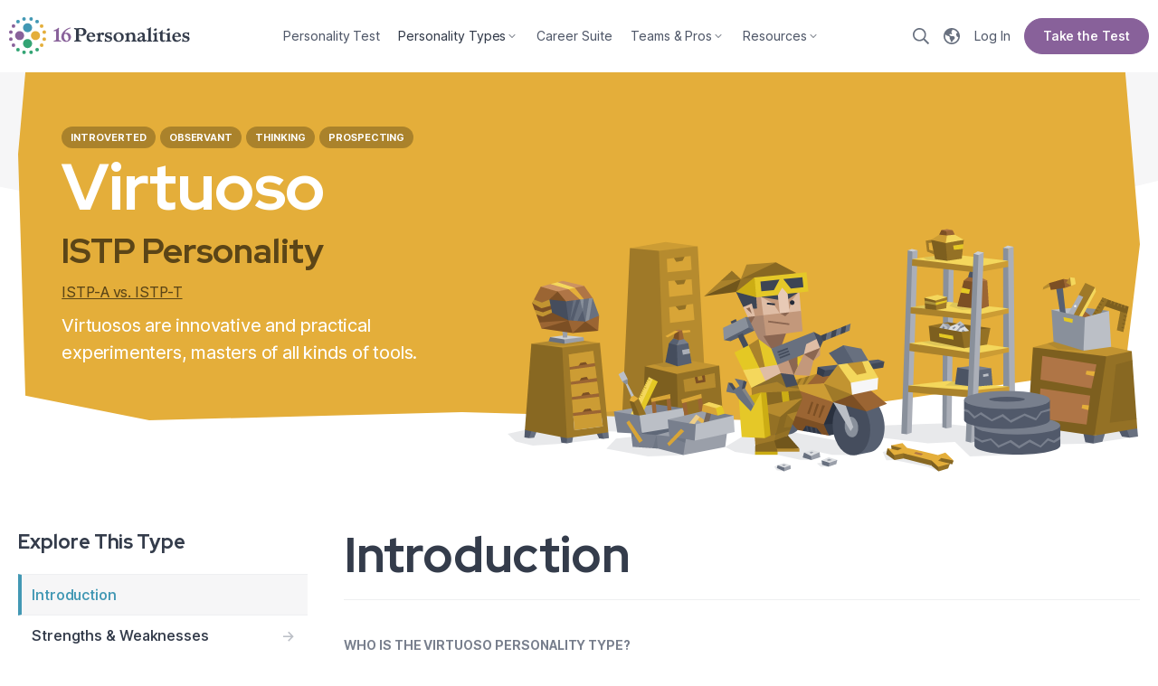

--- FILE ---
content_type: text/html; charset=utf-8
request_url: https://www.16personalities.com/istp-personality?page=47
body_size: 14461
content:
<!DOCTYPE html>
<html lang="en" dir="ltr" prefix="og: https://ogp.me/ns#">
<head>
    <meta charset="utf-8">
<meta http-equiv="X-UA-Compatible" content="IE=edge">
<meta name="viewport" content="width=device-width, initial-scale=1">
<meta name="description" content="Explore the ISTP personality type (Virtuoso). These innovative and practical experimenters share the Introverted, Observant, Thinking, and Prospecting personality traits.">
<meta name="keywords" content="">
<meta name="author" content="">
<meta name="csrf-token" content="C0Sm3erOvC5NonwsNTsp4N9GtQpngGXAcRTmWF0C">
<meta name="app-version" content="v2.132.6">
<meta name="app-route-name" content="type-description.intro">
<meta name="app-route-vars" content="{&quot;type&quot;:&quot;istp&quot;}">
<meta name="app-bs-uid" content="0">
<meta name="app-bs-auth" content="guest_anonymous">
<meta name="app-locale" content="en">
<meta name="app-country" content="US">

<meta property="fb:app_id" content="326516237427150">
<meta property="og:site_name" content="16Personalities">
<meta property="og:title" content="ISTP Personality (Virtuoso) | 16Personalities">
<meta property="og:image" content="https://www.16personalities.com/static/images/social/istp.png?v=3">
<meta property="og:image:secure_url" content="https://www.16personalities.com/static/images/social/istp.png?v=3"> 
<meta property="og:url" content="https://www.16personalities.com/istp-personality">
<meta property="og:type" content="website">
<meta name="twitter:card" content="summary_large_image">
<meta name="twitter:title" content="ISTP Personality (Virtuoso) | 16Personalities">
<meta name="twitter:image" content="https://www.16personalities.com/static/images/social/istp.png?v=3">
<meta name="twitter:image:alt" content="ISTP Personality (Virtuoso)">
<title>ISTP Personality (Virtuoso) | 16Personalities</title>

<link rel="icon" href="/favicon.ico" sizes="32x32">
<link rel="icon" type="image/png" href="https://www.16personalities.com/static/images/favicons/favicon-96x96.png" sizes="96x96">
<link rel="icon" type="image/png" href="https://www.16personalities.com/static/images/favicons/favicon-32x32.png" sizes="32x32">
<link rel="icon" type="image/png" href="https://www.16personalities.com/static/images/favicons/favicon-16x16.png" sizes="16x16">
<link rel="icon" href="https://www.16personalities.com/static/images/favicons/icon.svg" type="image/svg+xml">
<link rel="apple-touch-icon" href="https://www.16personalities.com/static/images/favicons/apple-touch-icon.png">

<meta name="msapplication-TileColor" content="#ffffff">
<meta name="msapplication-TileImage" content="https://www.16personalities.com/static/images/favicons/apple-touch-icon.png">

<link rel="stylesheet" href="https://www.16personalities.com/build/assets/styles-core.DiPBbAWF.css" /><link rel="preload" href="https://www.16personalities.com/build/assets/styles-core.DiPBbAWF.css" as="style" />

    <link rel="stylesheet" href="https://www.16personalities.com/build/assets/styles-fonts.BFvuMJJu.css" /><link rel="preload" href="https://www.16personalities.com/build/assets/styles-fonts.BFvuMJJu.css" as="style" />


<link rel="preconnect" href="https://fonts.googleapis.com">
<link rel="preconnect" href="https://fonts.gstatic.com" crossorigin>

<link rel="stylesheet" href="https://fonts.googleapis.com/css2?family=Red+Hat+Display:ital,wght@0,770;1,770&display=swap">

    <link rel="stylesheet" href="https://www.16personalities.com/build/assets/type-description.CjoSDi7H.css" /><link rel="preload" href="https://www.16personalities.com/build/assets/type-description.CjoSDi7H.css" as="style" />




<link rel="stylesheet" href="https://fonts.googleapis.com/css2?family=Inter:wght@100..900&display=swap">
    <link rel="stylesheet"
          href="https://fonts.googleapis.com/css2?family=Red+Hat+Display:ital,wght@0,300..900;1,300..900&display=swap">
<link rel="canonical" href="https://www.16personalities.com/istp-personality">
    
                    
        <link rel="alternate" hreflang="en" href="https://www.16personalities.com/istp-personality"/>
        <link rel="alternate" hreflang="x-default" href="https://www.16personalities.com/istp-personality"/>
        <link rel="alternate" hreflang="ar" href="https://www.16personalities.com/ar/%D8%B4%D8%AE%D8%B5%D9%8A%D8%A9-istp">
        <link rel="alternate" hreflang="az" href="https://www.16personalities.com/az/xarakter-n%C3%B6v%C3%BC-istp">
        <link rel="alternate" hreflang="bg" href="https://www.16personalities.com/bg/%D0%BB%D0%B8%D1%87%D0%BD%D0%BE%D1%81%D1%82%D0%B5%D0%BD-%D1%82%D0%B8%D0%BF-istp">
        <link rel="alternate" hreflang="bn" href="https://www.16personalities.com/bn/istp-%E0%A6%AC%E0%A7%8D%E0%A6%AF%E0%A6%95%E0%A7%8D%E0%A6%A4%E0%A6%BF%E0%A6%A4%E0%A7%8D%E0%A6%AC%E0%A7%87%E0%A6%B0-%E0%A6%A7%E0%A6%B0%E0%A6%A8">
        <link rel="alternate" hreflang="pt-br" href="https://www.16personalities.com/br/personalidade-istp">
        <link rel="alternate" hreflang="zh" href="https://www.16personalities.com/ch/istp-%E4%BA%BA%E6%A0%BC">
        <link rel="alternate" hreflang="cs" href="https://www.16personalities.com/cs/istp-osobnost">
        <link rel="alternate" hreflang="da" href="https://www.16personalities.com/da/istp-personlighed">
        <link rel="alternate" hreflang="de" href="https://www.16personalities.com/de/istp-personlichkeit">
        <link rel="alternate" hreflang="et" href="https://www.16personalities.com/ee/istp-isiksus">
        <link rel="alternate" hreflang="el" href="https://www.16personalities.com/el/%CF%84%CF%8D%CF%80%CE%BF%CF%82-%CF%80%CF%81%CE%BF%CF%83%CF%89%CF%80%CE%B9%CE%BA%CF%8C%CF%84%CE%B7%CF%84%CE%B1%CF%82-istp">
        <link rel="alternate" hreflang="es" href="https://www.16personalities.com/es/personalidad-istp">
        <link rel="alternate" hreflang="fa" href="https://www.16personalities.com/fa/istp-%D8%B4%D8%AE%D8%B5%DB%8C%D8%AA">
        <link rel="alternate" hreflang="fi" href="https://www.16personalities.com/fi/istp-persoonallisuus">
        <link rel="alternate" hreflang="fr" href="https://www.16personalities.com/fr/la-personnalite-istp">
        <link rel="alternate" hreflang="he" href="https://www.16personalities.com/he/istp-%D7%90%D7%99%D7%A9%D7%99%D7%95%D7%AA">
        <link rel="alternate" hreflang="hi" href="https://www.16personalities.com/hi/istp-%E0%A4%B5%E0%A5%8D%E0%A4%AF%E0%A4%95%E0%A5%8D%E0%A4%A4%E0%A4%BF%E0%A4%A4%E0%A5%8D%E0%A4%B5">
        <link rel="alternate" hreflang="hr" href="https://www.16personalities.com/hr/istp-osobnost">
        <link rel="alternate" hreflang="hu" href="https://www.16personalities.com/hu/az-istp-szem%C3%A9lyis%C3%A9g">
        <link rel="alternate" hreflang="hy" href="https://www.16personalities.com/hy/istp-%D5%A1%D5%B6%D5%B0%D5%A1%D5%BF%D5%A1%D5%AF%D5%A1%D5%B6%D5%B8%D6%82%D5%A9%D5%B5%D5%A1%D5%B6-%D5%BF%D5%A5%D5%BD%D5%A1%D5%AF">
        <link rel="alternate" hreflang="id" href="https://www.16personalities.com/id/kepribadian-istp">
        <link rel="alternate" hreflang="is" href="https://www.16personalities.com/is/pers%C3%B3nuleiki-istp">
        <link rel="alternate" hreflang="it" href="https://www.16personalities.com/it/personalita-istp">
        <link rel="alternate" hreflang="ja" href="https://www.16personalities.com/ja/istp%E5%9E%8B%E3%81%AE%E6%80%A7%E6%A0%BC">
        <link rel="alternate" hreflang="ka" href="https://www.16personalities.com/ka/istp-%E1%83%9E%E1%83%98%E1%83%A0%E1%83%9D%E1%83%95%E1%83%9C%E1%83%94%E1%83%91%E1%83%98%E1%83%A1-%E1%83%A2%E1%83%98%E1%83%9E%E1%83%98">
        <link rel="alternate" hreflang="kk" href="https://www.16personalities.com/kk/%D1%82%D2%B1%D0%BB%D2%93%D0%B0-%D1%82%D0%B8%D0%BF%D1%96-istp">
        <link rel="alternate" hreflang="ko" href="https://www.16personalities.com/ko/%EC%84%B1%EA%B2%A9%EC%9C%A0%ED%98%95-istp">
        <link rel="alternate" hreflang="lv" href="https://www.16personalities.com/lv/istp-person%C4%ABbas-tips">
        <link rel="alternate" hreflang="mn" href="https://www.16personalities.com/mn/istp-%D0%B7%D0%B0%D0%BD-%D1%87%D0%B0%D0%BD%D0%B0%D1%80%D1%8B%D0%BD-%D1%82%D3%A9%D1%80%D3%A9%D0%BB">
        <link rel="alternate" hreflang="ms" href="https://www.16personalities.com/ms/istp-jenis-personaliti">
        <link rel="alternate" hreflang="nl" href="https://www.16personalities.com/nl/istp-persoonlijkheid">
        <link rel="alternate" hreflang="no" href="https://www.16personalities.com/no/istp-personlighet">
        <link rel="alternate" hreflang="pl" href="https://www.16personalities.com/pl/osobowosc-istp">
        <link rel="alternate" hreflang="pt" href="https://www.16personalities.com/pt/personalidade-istp">
        <link rel="alternate" hreflang="ro" href="https://www.16personalities.com/ro/personalitate-istp">
        <link rel="alternate" hreflang="ru" href="https://www.16personalities.com/ru/lichnost-istp">
        <link rel="alternate" hreflang="sk" href="https://www.16personalities.com/sk/istp-osobnost">
        <link rel="alternate" hreflang="sl" href="https://www.16personalities.com/sl/istp-osebnost">
        <link rel="alternate" hreflang="sr" href="https://www.16personalities.com/sr/istp-licnost">
        <link rel="alternate" hreflang="sv" href="https://www.16personalities.com/sv/istp-personlighet">
        <link rel="alternate" hreflang="sw" href="https://www.16personalities.com/sw/istp-wa-nafsi">
        <link rel="alternate" hreflang="th" href="https://www.16personalities.com/th/istp-%E0%B8%9A%E0%B8%B8%E0%B8%84%E0%B8%84%E0%B8%A5%E0%B8%B4%E0%B8%81%E0%B8%A0%E0%B8%B2%E0%B8%9E">
        <link rel="alternate" hreflang="tr" href="https://www.16personalities.com/tr/istp-ki%C5%9Fili%C4%9Fi">
        <link rel="alternate" hreflang="zh-TW" href="https://www.16personalities.com/tw/istp-%E6%80%A7%E6%A0%BC">
        <link rel="alternate" hreflang="uk" href="https://www.16personalities.com/uk/osobystist-istp">
        <link rel="alternate" hreflang="uz" href="https://www.16personalities.com/uz/shaxsiyat-turi-istp">
        <link rel="alternate" hreflang="vi" href="https://www.16personalities.com/vi/lo%E1%BA%A1i-t%C3%ADnh-c%C3%A1ch-istp">
        
    

    <script type="application/ld+json">[{"@context":"https://schema.org","@type":"WebSite","name":"16Personalities","url":"https://www.16personalities.com"},{"@context":"https://schema.org","@type":"Organization","name":"NERIS Analytics Limited","url":"https://www.16personalities.com","logo":"https://www.16personalities.com/static/images/AMP/logo_simple.png?v=1","sameAs":["https://www.facebook.com/16Personalities","https://twitter.com/16Personalities"]},{"@context":"https://schema.org","@graph":[{"@type":"BreadcrumbList","itemListElement":[{"@type":"ListItem","position":1,"name":"Personality Types","item":"https://www.16personalities.com/personality-types"},{"@type":"ListItem","position":2,"name":"ISTP Personality (Virtuoso)","item":"https://www.16personalities.com/istp-personality"},{"@type":"ListItem","position":3,"name":"Introduction"}]},{"@type":"Article","name":"ISTP Personality (Virtuoso)","url":"https://www.16personalities.com/istp-personality","inLanguage":"en","author":{"@type":"Organization","name":"NERIS Analytics Limited","url":"https://www.16personalities.com"},"copyrightHolder":{"@type":"Organization","name":"NERIS Analytics Limited","url":"https://www.16personalities.com"},"datePublished":"2013-08-01","dateModified":"2024-05-01","headline":"ISTP Personality (Virtuoso)","image":{"@type":"ImageObject","url":"https://www.16personalities.com/static/images/social/istp.png?v=3","height":1459,"width":3750},"publisher":{"@type":"Organization","name":"NERIS Analytics Limited","url":"https://www.16personalities.com","logo":{"@type":"ImageObject","url":"https://www.16personalities.com/static/images/AMP/logo.png?v=1","width":600,"height":60}},"mainEntityOfPage":{"@type":"WebPage","@id":"https://www.16personalities.com/istp-personality","inLanguage":"en"}}]}]</script>
    <!-- preload type description headers -->
<link rel="preload" href="https://www.16personalities.com/static/images/types/headers/virtuoso-mobile.svg" as="image" media="(max-width: 767.9px)">
<link rel="preload" href="https://www.16personalities.com/static/images/types/headers/virtuoso-desktop1.svg" as="image"
      media="(min-width: 768px) and (max-width: 1199.9px)">
<link rel="preload" href="https://www.16personalities.com/static/images/types/headers/virtuoso-desktop2.svg" as="image" media="(max-width: 1200px)">
<script>
      window.dataLayer = window.dataLayer || [];
      function gtag(){dataLayer.push(arguments);}

      gtag('consent', 'default', {
        ad_storage: 'granted',
        ad_user_data: 'granted',
        ad_personalization: 'granted',
        analytics_storage: 'granted',
      });

      
          gtag('consent', 'default', {
            ad_storage: 'denied',
            ad_user_data: 'denied',
            ad_personalization: 'denied',
            analytics_storage: 'denied',
            region: ['AT', 'BE', 'BG', 'HR', 'CY', 'CZ', 'DK', 'EE', 'FO', 'FI', 'FR', 'DE', 'GR', 'GL', 'HU', 'IS', 'IE', 'IT', 'LV', 'LI', 'LT', 'LU', 'MT', 'NL', 'NO', 'PL', 'PT', 'RO', 'SK', 'SI', 'ES', 'SE', 'CH', 'GB'],
          });

      
    </script>

        <script async src="https://www.googletagmanager.com/gtag/js?id=G-7YT1C03C8C"></script>
    
    <script>
        gtag('js', new Date());
        gtag('config', 'G-7YT1C03C8C');
    </script>


<style>[v-cloak] {display: none !important;}</style>

    </head>




<body class="">
    <ul class="sr-only">
<li><a href="#access-type-description" id="access-main">Skip to main content</a></li>
<li><a href="#skip-search">Skip to search</a></li>
 
</ul>
    <div id="fb-root"></div>
    <div class="g-wrp     g-wrp
" id="main-app">
                <div class="navbar navbar--sticky   "
      id="js-navbar"
      data-testid="top-nav"
      ref="navbar">
    
    <app-logo class="logo">
        <img src="https://www.16personalities.com/static/images/system/logo.svg" alt="The 16Personalities logo, made up of 16 dots in four different colors -- purple, blue, yellow, and green -- all forming a circle that is arranged in four distinct clusters by color. The dots represent the 16 different personality types. Within the circle are four larger dots of the same colors, representing the broader personality Roles.">    </app-logo>

    <nav
    class="sp-nav__topmiddle middle-section
    
    items--5
    anonymous"
     v-until:nav-middle>

    <ul>

                    <li class="">
                <a href="/free-personality-test" class="link--quiz">
                    Personality Test

                                    </a>
            </li>
                    <li class="active">
                <a href="/personality-types" class="">
                    Personality Types

                                            <span style="display: inline-flex"
                              class="sp-icon icon--md color--inherit icon--rotatable icon--an-dn icon--angle"><svg
                                xmlns="http://www.w3.org/2000/svg" role="img" viewBox="0 0 48 48"><path
                                    d="M23.203125,30.646875 L12.328125,19.603125 C11.8875,19.1625 11.8875,18.45 12.328125,18.009375 L12.99375,17.34375 C13.434375,16.903125 14.146875,16.903125 14.5875,17.34375 L24,26.934375 L33.4125,17.353125 C33.853125,16.9125 34.565625,16.9125 35.00625,17.353125 L35.671875,18.01875 C36.1125,18.459375 36.1125,19.171875 35.671875,19.6125 L24.796875,30.65625 C24.35625,31.0875 23.64375,31.0875 23.203125,30.646875 Z"></path></svg></span>
                                    </a>
            </li>
                    <li class="">
                <a href="/premium/career-suite" class="link--premium">
                    Career Suite

                                    </a>
            </li>
                    <li class="">
                <a href="/teams" class="">
                    Teams &amp; Pros

                                            <span style="display: inline-flex"
                              class="sp-icon icon--md color--inherit icon--rotatable icon--an-dn icon--angle"><svg
                                xmlns="http://www.w3.org/2000/svg" role="img" viewBox="0 0 48 48"><path
                                    d="M23.203125,30.646875 L12.328125,19.603125 C11.8875,19.1625 11.8875,18.45 12.328125,18.009375 L12.99375,17.34375 C13.434375,16.903125 14.146875,16.903125 14.5875,17.34375 L24,26.934375 L33.4125,17.353125 C33.853125,16.9125 34.565625,16.9125 35.00625,17.353125 L35.671875,18.01875 C36.1125,18.459375 36.1125,19.171875 35.671875,19.6125 L24.796875,30.65625 C24.35625,31.0875 23.64375,31.0875 23.203125,30.646875 Z"></path></svg></span>
                                    </a>
            </li>
                    <li class="">
                <a href="/articles?category=list" class="">
                    Resources

                                            <span style="display: inline-flex"
                              class="sp-icon icon--md color--inherit icon--rotatable icon--an-dn icon--angle"><svg
                                xmlns="http://www.w3.org/2000/svg" role="img" viewBox="0 0 48 48"><path
                                    d="M23.203125,30.646875 L12.328125,19.603125 C11.8875,19.1625 11.8875,18.45 12.328125,18.009375 L12.99375,17.34375 C13.434375,16.903125 14.146875,16.903125 14.5875,17.34375 L24,26.934375 L33.4125,17.353125 C33.853125,16.9125 34.565625,16.9125 35.00625,17.353125 L35.671875,18.01875 C36.1125,18.459375 36.1125,19.171875 35.671875,19.6125 L24.796875,30.65625 C24.35625,31.0875 23.64375,31.0875 23.203125,30.646875 Z"></path></svg></span>
                                    </a>
            </li>
            </ul>
</nav>
    <app-nav-top-middle class="middle-section" v-cloak v-after:nav-middle v-loaded:nav-middle.ready></app-nav-top-middle>

    <div class="right-section"  v-until:nav-right>

    
    
                    <button type="button" class="search-toggle sp-action link--unstyled" aria-label="Search">
    <span class="sp-icon size--inherit color--inherit icon--search link__icon--lt" aria-hidden="true">
        <svg aria-hidden="true" viewBox="0 0 48 48" role="img" xmlns="http://www.w3.org/2000/svg">
            <path d="M47.672 43.96 36.29 32.577a1.113 1.113 0 0 0-.797-.328h-1.238A19.447 19.447 0 0 0 39 19.5C39 8.728 30.272 0 19.5 0S0 8.728 0 19.5 8.728 39 19.5 39c4.875 0 9.328-1.79 12.75-4.744v1.238c0 .3.122.581.328.797L43.96 47.67c.441.441 1.153.441 1.594 0l2.119-2.118c.44-.44.44-1.153 0-1.594zM19.5 34.5c-8.287 0-15-6.712-15-15 0-8.287 6.713-15 15-15 8.288 0 15 6.713 15 15 0 8.288-6.712 15-15 15z"></path>
        </svg>
    </span>
</button>                <a href="https://www.16personalities.com/languages" class="sp-action link--circle link--unstyled language-toggle" aria-label="Change language">
    <span class="sp-icon size--inherit color--inherit icon--globe link__icon--lt" aria-hidden="true">
        <svg aria-hidden="true" viewBox="0 0 48 48" role="img" xmlns="http://www.w3.org/2000/svg">
            <path d="M24,43.5 C13.228125,43.5 4.5,34.771875 4.5,24 C4.5,21.9413438 4.81978125,19.9577812 5.4106875,18.0950625 L6.2878125,19.63125 C7.065,20.990625 8.3428125,21.99375 9.853125,22.425 L15.196875,23.971875 C16.89375,24.43125 17.915625,25.903125 17.915625,27.58125 L17.915625,31.321875 C17.915625,32.353125 18.58125,33.290625 19.415625,33.75 C20.41875,34.209375 20.915625,35.146875 20.915625,36.178125 L20.915625,39.028125 C20.915625,40.51875 22.425,41.596875 23.859375,41.184375 C25.340625,40.7625 26.5125,39.590625 26.934375,38.109375 L27.075,37.603125 C27.50625,36.009375 28.509375,34.81875 29.86875,34.040625 L30.73125,33.54375 C32.1375,32.746875 33,31.25625 33,29.634375 L33,28.865625 C33,27.675 32.521875,26.521875 31.678125,25.678125 L31.321875,25.321875 C30.478125,24.478125 29.325,23.915625 28.134375,23.915625 L24.009375,23.915625 C23.053125,23.915625 22.021875,23.728125 21.1125,23.2125 L17.878125,21.35625 C17.475,21.13125 17.165625,20.75625 17.025,20.315625 C16.725,19.415625 17.128125,18.440625 17.971875,18.009375 L18.534375,17.7375 C19.153125,17.428125 19.865625,17.371875 20.446875,17.596875 L22.70625,18.31875 C23.465625,18.571875 24.309375,18.28125 24.759375,17.615625 C25.2,16.95 25.153125,16.078125 24.646875,15.46875 L23.371875,13.95 C22.434375,12.825 22.44375,11.184375 23.4,10.078125 L24.871875,8.355 C25.696875,7.3921875 25.828125,6.015 25.2,4.914375 L24.97725,4.524375 C31.8825937,4.86496875 37.8405,8.79571875 41.026875,14.48925 L38.625,15.45 C37.153125,16.040625 36.39375,17.68125 36.890625,19.18125 L38.475,23.934375 C38.803125,24.909375 39.6,25.65 40.59375,25.903125 L43.329375,26.584125 C42.065625,36.1336875 33.8956875,43.5 24,43.5 M24,0 C10.74375,0 0,10.74375 0,24 C0,37.25625 10.74375,48 24,48 C37.25625,48 48,37.25625 48,24 C48,10.74375 37.25625,0 24,0"></path>
        </svg>
    </span>
    
</a>
                    <a class="link--login sp-link" href="/profile">
    <span class="link__text">Log In</span>
</a>
        

        <!-- cta -->
                    
                <a href="https://www.16personalities.com/free-personality-test" link="https://www.16personalities.com/free-personality-test" text="Take the Test" class="sp-action sp-button button--purple button--md button--pill button--auto test-button tw-hidden medium:tw-flex ">
    <span class="button__text">Take the Test</span>
</a>                    
    </div>
    <app-nav-top-right class="right-section" v-cloak v-after:nav-right v-loaded:nav-right.ready></app-nav-top-right>

    <nav-mobile-toggle></nav-mobile-toggle>

</div>

<app-nav-top-mobile v-cloak></app-nav-top-mobile>

                
    
    <div class="before--vue q-td explorers">
        <nav aria-label="Personality description" class="top-tabs mobile-only tabs--progress">
        <a href="https://www.16personalities.com/istp-personality" class="tab p-sm tw-font-semibold tw-relative sp-action sp-link active">
            <span class="title">Introduction</span>
        </a>
        <a href="https://www.16personalities.com/istp-strengths-and-weaknesses" class="tab p-sm tw-font-semibold tw-relative sp-action sp-link ">
            <span class="title">Strengths & Weaknesses</span>
        </a>
        <a href="https://www.16personalities.com/istp-relationships-dating" class="tab p-sm tw-font-semibold tw-relative sp-action sp-link ">
            <span class="title">Romantic Relationships</span>
        </a>
        <a href="https://www.16personalities.com/istp-friends" class="tab p-sm tw-font-semibold tw-relative sp-action sp-link ">
            <span class="title">Friendships</span>
        </a>
        <a href="https://www.16personalities.com/istp-parents" class="tab p-sm tw-font-semibold tw-relative sp-action sp-link ">
            <span class="title">Parenthood</span>
        </a>
        <a href="https://www.16personalities.com/istp-careers" class="tab p-sm tw-font-semibold tw-relative sp-action sp-link ">
            <span class="title">Career Paths</span>
        </a>
        <a href="https://www.16personalities.com/istps-at-work" class="tab p-sm tw-font-semibold tw-relative sp-action sp-link ">
            <span class="title">Workplace Habits</span>
        </a>
        <a href="https://www.16personalities.com/istp-conclusion" class="tab p-sm tw-font-semibold tw-relative sp-action sp-link ">
            <span class="title">Conclusion</span>
        </a>
        <a href="https://www.16personalities.com/premium/virtuoso" class="tab p-sm tw-font-semibold tw-relative sp-action sp-link premium tw-text-yellow-rgb">
            <span class="title">Premium</span>
        </a>
    </nav>
<header data-testid="typeheader" class="sp-typeheader tw-relative tw-mb-40 medium:tw-mt-0 virtuoso explorers">
    <div class="section__wrap tw-relative tw-z-10 tw-max-w-[1540px] huge:tw-mx-20 huge-3:tw-mx-auto tw-pt-20 medium:tw-pt-40 huge:tw-pt-60 huge-3:tw-pt-80 huge:tw-flex tw-justify-between tw-bg-yellow huge:[clip-path:polygon(0.65%_0%,98.7%_0%,100%_49.41%,98.7%_84.71%,65.58%_100%,39.61%_97.65%,11.69%_100%,0.65%_92.94%,0%_23.53%)]">
        <div class="type-info tw-pb-20 medium:tw-pb-40 huge:tw-pb-60 huge-3:tw-pb-80 tw-px-15 medium:tw-px-20 huge:tw-px-0 huge:tw-max-w-[37%] huge-3:tw-max-w-[500px] huge:tw-ms-[3.89%] huge-3:tw-ms-[7.7922%]">
                            <div class="badges tw-hidden medium:tw-flex tw-mb-5">
                                            <strong class="sp-badge p-sst tw-text-[length:--font-p-sst-size] tw-leading-[--font-p-sst-line-height] tw-uppercase tw-font-bold tw-me-5 tw-px-10 tw-border-0 badge--yellow tw-bg-yellow-darker-05 tw-rounded-[40px] tw-text-white tw-px-10 tw-py-5">
                            Introverted
                        </strong>
                                            <strong class="sp-badge p-sst tw-text-[length:--font-p-sst-size] tw-leading-[--font-p-sst-line-height] tw-uppercase tw-font-bold tw-me-5 tw-px-10 tw-border-0 badge--yellow tw-bg-yellow-darker-05 tw-rounded-[40px] tw-text-white tw-px-10 tw-py-5">
                            Observant
                        </strong>
                                            <strong class="sp-badge p-sst tw-text-[length:--font-p-sst-size] tw-leading-[--font-p-sst-line-height] tw-uppercase tw-font-bold tw-me-5 tw-px-10 tw-border-0 badge--yellow tw-bg-yellow-darker-05 tw-rounded-[40px] tw-text-white tw-px-10 tw-py-5">
                            Thinking
                        </strong>
                                            <strong class="sp-badge p-sst tw-text-[length:--font-p-sst-size] tw-leading-[--font-p-sst-line-height] tw-uppercase tw-font-bold tw-me-5 tw-px-10 tw-border-0 badge--yellow tw-bg-yellow-darker-05 tw-rounded-[40px] tw-text-white tw-px-10 tw-py-5">
                            Prospecting
                        </strong>
                                    </div>
                        <div class="type-info__title h5 font-head tw-text-white tw-mb-10 tw-mt-0"><span class="h1-phone h1-large-mdbp h1-large-lgbp  tw-block">Virtuoso</span></div>
            <div class="code tw-flex tw-items-center tw-mb-10">
                <h1 class="font-head h3 tw-m-0 tw-me-5 tw-text-yellow-darker-12">
                    ISTP Personality
                </h1>
            </div>
                            <p class="p--difference p-sm tw-m-0">
                    <a href="https://www.16personalities.com/articles/assertive-virtuoso-istp-a-vs-turbulent-virtuoso-istp-t"
                       class="link--inline tw-text-yellow-darker-12 tw-decoration-yellow-darker-12">ISTP-A vs. ISTP-T</a>
                </p>
                        <p class="p--blurb p-lg tw-text-white tw-hidden medium:tw-block tw-mt-10 tw-mb-0">
                Virtuosos are innovative and practical experimenters, masters of all kinds of tools.
            </p>
        </div>
    </div>
    <figure class="figure tw-m-0 tw-pointer-events-none tw-relative tw-z-10 tw-max-w-[1540px] huge:tw-mx-20 huge-3:tw-mx-auto tw-bg-yellow huge:tw-bg-transparent huge:tw-min-h-55 huge-2:tw-min-h-[64px] huge-3:tw-min-h-[73px]">
        <picture
                class="scene tw-block tw-h-auto tw-relative tw-z-10 tw-mb-[-52px] medium:tw-mb-[-108px] huge:tw-mb-0 tw-px-15 medium:tw-px-20 huge:tw-px-0 huge:tw-ms-auto huge:tw-max-w-[58.44%] huge-3:tw-max-w-[900px] huge:tw-me-[-20px] huge-4:tw-me-[-80px] huge:tw-mt-[-18.831%]">
            <source media="(min-width: 1200px)"
                    srcset="https://www.16personalities.com/static/images/types/headers/virtuoso-desktop2.svg"/>
            <source media="(min-width: 768px)" srcset="https://www.16personalities.com/static/images/types/headers/virtuoso-desktop1.svg"/>
            <img
                    alt="A scene representing the ISTP personality type (Virtuoso). An ISTP individual is depicted working on a motorcycle, surrounded by various tools, tires, and shelving units filled with boxes and equipment. The ISTP appears focused and engaged in the hands-on task of repairing or maintaining the vehicle. The setting suggests a workshop or garage environment well-suited to the ISTP’s practical skills and interests in mechanics and problem-solving."
                    src="https://www.16personalities.com/static/images/types/headers/virtuoso-mobile.svg"
                    class="tw-block huge:tw-min-h-[313px] huge-2:tw-min-h-[369px] huge-3:tw-min-h-[350px]"
            />
        </picture>

        <svg
                class="info__bg huge:tw-hidden tw-block tw-relative tw-h-[52px] medium:tw-h-[108px] tw-z-0 tw-left-0 tw-right-0 tw-bottom-0 tw-w-full tw-pb-30 medium:tw-pb-60"
                width="768px"
                height="48px"
                viewBox="0 0 768 48"
                preserveAspectRatio="none"
                xmlns="http://www.w3.org/2000/svg"
        >
            <polygon points="16 36 120 48 300 40 504 48 752 22 768 5.56277246e-13 1.33226763e-15 5.56887869e-13" class="tw-fill-yellow"></polygon>
        </svg>
    </figure>
    <div class="tw-h-[110px] medium:tw-hidden tw-flex tw-flex-wrap tw-pt-10 tw-px-15 tw-pb-20 tw-bg-yellow-lighter-10">
                    <strong class="letter tw-basis-1/2 tw-font-semibold tw-flex tw-items-center tw-mt-10">
                <b class="tw-font-semibold tw-w-30 tw-h-30 tw-rounded-full tw-shrink-0 tw-inline-flex tw-justify-center tw-items-center tw-me-5 tw-text-yellow-rgb tw-bg-yellow-lighter-09">I</b>
                Introverted
            </strong>
                    <strong class="letter tw-basis-1/2 tw-font-semibold tw-flex tw-items-center tw-mt-10">
                <b class="tw-font-semibold tw-w-30 tw-h-30 tw-rounded-full tw-shrink-0 tw-inline-flex tw-justify-center tw-items-center tw-me-5 tw-text-yellow-rgb tw-bg-yellow-lighter-09">S</b>
                Observant
            </strong>
                    <strong class="letter tw-basis-1/2 tw-font-semibold tw-flex tw-items-center tw-mt-10">
                <b class="tw-font-semibold tw-w-30 tw-h-30 tw-rounded-full tw-shrink-0 tw-inline-flex tw-justify-center tw-items-center tw-me-5 tw-text-yellow-rgb tw-bg-yellow-lighter-09">T</b>
                Thinking
            </strong>
                    <strong class="letter tw-basis-1/2 tw-font-semibold tw-flex tw-items-center tw-mt-10">
                <b class="tw-font-semibold tw-w-30 tw-h-30 tw-rounded-full tw-shrink-0 tw-inline-flex tw-justify-center tw-items-center tw-me-5 tw-text-yellow-rgb tw-bg-yellow-lighter-09">P</b>
                Prospecting
            </strong>
            </div>
    <svg preserveAspectRatio="none" viewBox="0 0 1920 60" xmlns="http://www.w3.org/2000/svg" aria-hidden="true" class="angular-1920-1 tw-block tw-w-full tw-h-[11px] medium:tw-hidden"><path d="m0 20 420 40L800 0l750 60 370-45V0H0z" class="tw-fill-yellow-lighter-10"></path></svg>
    <svg preserveAspectRatio="none" viewBox="0 0 1920 60" xmlns="http://www.w3.org/2000/svg" aria-hidden="true" class="angular-1920-1 tw-z-0 tw-h-[180px] tw-border-t-[100px] tw-border-gray-02 dark:tw-border-ds-medium tw-absolute tw-top-0 tw-left-0 tw-w-full"><path d="m0 20 420 40L800 0l750 60 370-45V0H0z" fill="#F6F6F7"></path></svg>
</header>        <div class="tw-max-w-[1540px] huge:tw-mx-20 huge-3:tw-mx-auto tw-flex tw-flex-col huge:tw-flex-row tw-flex-wrap tw-justify-between">

    <div class="sidebar left
    huge:tw-order-first
    tw-basis-[20.7792%] huge:tw-min-w-[320px] huge-2:tw-max-w-[320px] huge-2:tw-min-w-0
    tw-mt-40 huge:tw-mt-0 huge:tw-mr-40 huge-2:tw-mr-0 tw-px-15 medium:tw-px-20 huge:tw-px-0
    "
    >
            <nav class="sections" aria-label="Explore This Type">
            <h2 class="title h6 tw-mb-20">Explore This Type</h2>
            <ul class="tw-list-none tw-my-0 tw-p-0">
                                    <li>
                        <a class="sections__link p-sm tw-group tw-px-15 tw-py-10 tw-border-b tw-border-b-gray-03 tw-flex tw-justify-start tw-w-full tw-font-semibold tw-no-underline dark:tw-border-b-ds-medium 
                        tw-border-t tw-border-t-gray-03 focus-visible:tw-bg-gray-03 dark:tw-border-t-ds-medium
                        tw-ps-[11px] tw-bg-gray-02 tw-text-blue-rgb tw-border-s-4 tw-border-s-blue dark:tw-text-ds-link dark:tw-bg-ds-medium
                        hover:tw-text-blue-rgb hover:tw-bg-gray-02 dark:hover:tw-text-ds-link dark:hover:tw-bg-ds-medium dark:focus-visible:tw-bg-ds-medium dark:tw-text-ds-text"
                           href="https://www.16personalities.com/istp-personality">
                            <span class="tw-me-auto">
                                Introduction
                            </span>
                                                    </a>
                    </li>
                                    <li>
                        <a class="sections__link p-sm tw-group tw-px-15 tw-py-10 tw-border-b tw-border-b-gray-03 tw-flex tw-justify-start tw-w-full tw-font-semibold tw-no-underline dark:tw-border-b-ds-medium 
                        
                        tw-text-gray-20
                        hover:tw-text-blue-rgb hover:tw-bg-gray-02 dark:hover:tw-text-ds-link dark:hover:tw-bg-ds-medium dark:focus-visible:tw-bg-ds-medium dark:tw-text-ds-text"
                           href="https://www.16personalities.com/istp-strengths-and-weaknesses">
                            <span class="tw-me-auto">
                                Strengths &amp; Weaknesses
                            </span>
                                                        <span class="text--gray sp-icon icon--sm icon--darkgray icon--rotatable icon--dir-rt icon--arrow tw-opacity-50 tw-mr-0 tw-ml-5 group-hover:tw-opacity-100 tw-transition-opacity tw-duration-200 link__icon--rt">→</span>
                                                    </a>
                    </li>
                                    <li>
                        <a class="sections__link p-sm tw-group tw-px-15 tw-py-10 tw-border-b tw-border-b-gray-03 tw-flex tw-justify-start tw-w-full tw-font-semibold tw-no-underline dark:tw-border-b-ds-medium 
                        
                        tw-text-gray-20
                        hover:tw-text-blue-rgb hover:tw-bg-gray-02 dark:hover:tw-text-ds-link dark:hover:tw-bg-ds-medium dark:focus-visible:tw-bg-ds-medium dark:tw-text-ds-text"
                           href="https://www.16personalities.com/istp-relationships-dating">
                            <span class="tw-me-auto">
                                Romantic Relationships
                            </span>
                                                        <span class="text--gray sp-icon icon--sm icon--darkgray icon--rotatable icon--dir-rt icon--arrow tw-opacity-50 tw-mr-0 tw-ml-5 group-hover:tw-opacity-100 tw-transition-opacity tw-duration-200 link__icon--rt">→</span>
                                                    </a>
                    </li>
                                    <li>
                        <a class="sections__link p-sm tw-group tw-px-15 tw-py-10 tw-border-b tw-border-b-gray-03 tw-flex tw-justify-start tw-w-full tw-font-semibold tw-no-underline dark:tw-border-b-ds-medium 
                        
                        tw-text-gray-20
                        hover:tw-text-blue-rgb hover:tw-bg-gray-02 dark:hover:tw-text-ds-link dark:hover:tw-bg-ds-medium dark:focus-visible:tw-bg-ds-medium dark:tw-text-ds-text"
                           href="https://www.16personalities.com/istp-friends">
                            <span class="tw-me-auto">
                                Friendships
                            </span>
                                                        <span class="text--gray sp-icon icon--sm icon--darkgray icon--rotatable icon--dir-rt icon--arrow tw-opacity-50 tw-mr-0 tw-ml-5 group-hover:tw-opacity-100 tw-transition-opacity tw-duration-200 link__icon--rt">→</span>
                                                    </a>
                    </li>
                                    <li>
                        <a class="sections__link p-sm tw-group tw-px-15 tw-py-10 tw-border-b tw-border-b-gray-03 tw-flex tw-justify-start tw-w-full tw-font-semibold tw-no-underline dark:tw-border-b-ds-medium 
                        
                        tw-text-gray-20
                        hover:tw-text-blue-rgb hover:tw-bg-gray-02 dark:hover:tw-text-ds-link dark:hover:tw-bg-ds-medium dark:focus-visible:tw-bg-ds-medium dark:tw-text-ds-text"
                           href="https://www.16personalities.com/istp-parents">
                            <span class="tw-me-auto">
                                Parenthood
                            </span>
                                                        <span class="text--gray sp-icon icon--sm icon--darkgray icon--rotatable icon--dir-rt icon--arrow tw-opacity-50 tw-mr-0 tw-ml-5 group-hover:tw-opacity-100 tw-transition-opacity tw-duration-200 link__icon--rt">→</span>
                                                    </a>
                    </li>
                                    <li>
                        <a class="sections__link p-sm tw-group tw-px-15 tw-py-10 tw-border-b tw-border-b-gray-03 tw-flex tw-justify-start tw-w-full tw-font-semibold tw-no-underline dark:tw-border-b-ds-medium 
                        
                        tw-text-gray-20
                        hover:tw-text-blue-rgb hover:tw-bg-gray-02 dark:hover:tw-text-ds-link dark:hover:tw-bg-ds-medium dark:focus-visible:tw-bg-ds-medium dark:tw-text-ds-text"
                           href="https://www.16personalities.com/istp-careers">
                            <span class="tw-me-auto">
                                Career Paths
                            </span>
                                                        <span class="text--gray sp-icon icon--sm icon--darkgray icon--rotatable icon--dir-rt icon--arrow tw-opacity-50 tw-mr-0 tw-ml-5 group-hover:tw-opacity-100 tw-transition-opacity tw-duration-200 link__icon--rt">→</span>
                                                    </a>
                    </li>
                                    <li>
                        <a class="sections__link p-sm tw-group tw-px-15 tw-py-10 tw-border-b tw-border-b-gray-03 tw-flex tw-justify-start tw-w-full tw-font-semibold tw-no-underline dark:tw-border-b-ds-medium 
                        
                        tw-text-gray-20
                        hover:tw-text-blue-rgb hover:tw-bg-gray-02 dark:hover:tw-text-ds-link dark:hover:tw-bg-ds-medium dark:focus-visible:tw-bg-ds-medium dark:tw-text-ds-text"
                           href="https://www.16personalities.com/istps-at-work">
                            <span class="tw-me-auto">
                                Workplace Habits
                            </span>
                                                        <span class="text--gray sp-icon icon--sm icon--darkgray icon--rotatable icon--dir-rt icon--arrow tw-opacity-50 tw-mr-0 tw-ml-5 group-hover:tw-opacity-100 tw-transition-opacity tw-duration-200 link__icon--rt">→</span>
                                                    </a>
                    </li>
                                    <li>
                        <a class="sections__link p-sm tw-group tw-px-15 tw-py-10 tw-border-b tw-border-b-gray-03 tw-flex tw-justify-start tw-w-full tw-font-semibold tw-no-underline dark:tw-border-b-ds-medium 
                        
                        tw-text-gray-20
                        hover:tw-text-blue-rgb hover:tw-bg-gray-02 dark:hover:tw-text-ds-link dark:hover:tw-bg-ds-medium dark:focus-visible:tw-bg-ds-medium dark:tw-text-ds-text"
                           href="https://www.16personalities.com/istp-conclusion">
                            <span class="tw-me-auto">
                                Conclusion
                            </span>
                                                        <span class="text--gray sp-icon icon--sm icon--darkgray icon--rotatable icon--dir-rt icon--arrow tw-opacity-50 tw-mr-0 tw-ml-5 group-hover:tw-opacity-100 tw-transition-opacity tw-duration-200 link__icon--rt">→</span>
                                                    </a>
                    </li>
                                    <li>
                        <a class="sections__link p-sm tw-group tw-px-15 tw-py-10 tw-border-b tw-border-b-gray-03 tw-flex tw-justify-start tw-w-full tw-font-semibold tw-no-underline dark:tw-border-b-ds-medium 
                        
                        tw-text-gray-20
                        premium tw-text-yellow-rgb hover:tw-text-yellow-rgb hover:tw-bg-yellow-lighter-10"
                           href="https://www.16personalities.com/premium/virtuoso">
                            <span class="tw-me-auto">
                                Premium Career Suite
                            </span>
                                                        <span class="text--gray sp-icon icon--sm icon--darkgray icon--rotatable icon--dir-rt icon--arrow tw-opacity-50 tw-mr-0 tw-ml-5 group-hover:tw-opacity-100 tw-transition-opacity tw-duration-200 link__icon--rt">→</span>
                                                    </a>
                    </li>
                            </ul>
        </nav>
        </div>

    <article class="main description
                tw-order-first huge:tw-order-0
                tw-basis-[50.6493%] tw-grow huge-2:tw-grow-0
                tw-mx-auto tw-px-15 medium:tw-px-20 huge:tw-px-0"
    >
        <h1 class="h1 description__title  tw-mt-0 tw-pb-10 medium:tw-pb-20 tw-mb-20 huge:tw-mb-40 tw-border-b tw-border-gray-03 dark:tw-border-ds-light"
        >
            Introduction
        </h1>

                    <div class="definition tw-text-gray-rgb-10 tw-my-20 huge:tw-mt-40">
                <p class="title p-tn tw-font-bold tw-uppercase tw-mb-10">Who is the Virtuoso personality type?</p>
                <p class="snippet p-sm tw-m-0"><dfn>ISTP (Virtuoso)</dfn> is a personality type with the <a class="link--inline" href="/articles/energy-introverted-vs-extraverted">Introverted</a>, <a class="link--inline" href="/articles/mind-intuitive-vs-observant">Observant</a>, <a class="link--inline" href="/articles/nature-thinking-vs-feeling">Thinking</a>, and <a class="link--inline" href="/articles/tactics-judging-vs-prospecting">Prospecting</a> traits. They tend to have an individualistic mindset, pursuing goals without needing much external connection. They engage in life with inquisitiveness and personal skill, varying their approach as needed.</p>
            </div>
        
        <div>
            <blockquote>
    <p>I wanted to live the life, a different life. I didn’t want to go to the same place every day and see the same people and do the same job. I wanted interesting challenges.</p>
    <footer>Harrison Ford</footer>
</blockquote>
<p>People with the ISTP personality type (Virtuosos) love to explore with their hands and their eyes, touching and examining the world around them with an impressive diligence, a casual curiosity, and a healthy dose of skepticism. They are natural makers, moving from project to project, building the useful and the superfluous for the fun of it and learning from their environment as they go. They find no greater joy than in getting their hands dirty pulling things apart and putting them back together, leaving them just a little bit better than they were before.</p>
<div class="scene">
    <img class="image" alt="ISTP (Virtuoso) personality" src="https://www.16personalities.com/static/animations/type-descriptions/introductions/virtuoso.svg?v=2" v-if="false">
    <animation
        animation-file="https://www.16personalities.com/static/animations/type-descriptions/introductions/virtuoso.json?v=2"
        static-copy
        trigger="hover"
        loop="hover"
        data-chunk="animation-chunk"
    ></animation>
</div>
<p>ISTPs prefer to approach problems directly, seeking straightforward solutions over convoluted troubleshooting methods. People with this personality type rely heavily on firsthand experience and trial and error as they execute their ideas and projects. And as they do so, they usually prefer to work at their own pace, on their own terms, and without unnecessary interruptions.</p>
<p>This is not a type who is inclined to socialize beyond what is necessary as they try to accomplish their goals. In fact, ISTP personalities generally find regular socializing to be taxing. And when they do decide to get together with people, they will almost always choose smaller, more meaningful interactions over superficial networking.</p>
<h2>Direct & Decisive</h2>
<p>For all the mysteriousness heaped on them, with this type, what you see is what you get. Direct but reserved, calm but suddenly spontaneous, industrious but focused on their own priorities, people with the ISTP personality type can be a challenge to predict, even by their friends and loved ones. They can seem very steady for a while, but they tend to build up a store of impulsive energy that explodes without warning, taking their interests in bold new directions.</p>
<div class="description-pullout">ISTPs act spontaneously on a new interest, exploring its viability after they’ve shifted gears.</div>
<p>Decisions made by ISTPs may largely stem from their rational nature and their sense of what feels practical for them at any given moment, but that doesn’t mean that they don’t get swept away by their passions from time to time. Once their flame is lit, they tend to commit their time and energy with an impressive intensity until another equally compelling, or perhaps more gratifying, opportunity arises. And when it does, people with this personality type have no qualms about walking away from projects or situations that seem unfruitful or drained of potential.</p>
<p>One of the biggest issues that they are likely to face is that, because they often act out of haste, they might rub people the wrong way sometimes. ISTPs are not the type to sugarcoat their opinions or feelings. They tend to have a very straightforward communication style that is often misinterpreted as bluntness or a lack of sensitivity, but it is simply the way these genuine souls operate. ISTP personalities have no time for people-pleasing or unnecessary social niceties. With them, there is little need to question their motives.</p>
<h2>Defying the Rules</h2>
<p>ISTP personalities are truly a unique bunch. At their core, they are authentic individuals who march to the beat of their own drum rather than adhering to societal norms and rules. Their opportunistic outlook and direct approach to life tend to create a rich tapestry of experiences and interactions for people with this personality type – some incredibly frustrating and others extremely gratifying.</p>
<p>Guided by their knowledge and the evidence at their disposal, ISTPs navigate life by feel and inspiration, often stepping away from predefined routines to follow their instincts. They are unbound by convention, preferring to chart their own course in all that they do.</p>
<p>In essence, people with the ISTP personality type live life freely on their own terms, valuing personal autonomy above most things. Weaving their way through social expectations, they still find a way to color outside the lines. Their journey might not align with broader norms, but therein lies the strength and beauty of their unique perspective. Finding an environment where they can coexist with people who understand their need for freedom, space, and unpredictability will give them many happy years.</p>
        </div>
    </article>

    <div class="sidebar right
            huge-2:tw-order-2
            tw-w-full
            tw-mt-20 medium:tw-mt-40 huge-2:tw-mt-0
            tw-px-15 medium:tw-px-20 huge:tw-px-0
            huge-2:tw-basis-[20.7792%] huge-2:tw-max-w-[320px]
            tw-flex tw-flex-col
            tw-gap-20 medium:tw-gap-y-40 medium:tw-flex-row medium:tw-flex-wrap huge-2:tw-flex-col"
    ></div>
</div>    </div>

    <type-page-wrapper
            class="q-td"
            v-bind="{&quot;content&quot;:&quot;&lt;blockquote&gt;\n    &lt;p&gt;I wanted to live the life, a different life. I didn\u2019t want to go to the same place every day and see the same people and do the same job. I wanted interesting challenges.&lt;\/p&gt;\n    &lt;footer&gt;Harrison Ford&lt;\/footer&gt;\n&lt;\/blockquote&gt;\n&lt;p&gt;People with the ISTP personality type (Virtuosos) love to explore with their hands and their eyes, touching and examining the world around them with an impressive diligence, a casual curiosity, and a healthy dose of skepticism. They are natural makers, moving from project to project, building the useful and the superfluous for the fun of it and learning from their environment as they go. They find no greater joy than in getting their hands dirty pulling things apart and putting them back together, leaving them just a little bit better than they were before.&lt;\/p&gt;\n&lt;div class=\&quot;scene\&quot;&gt;\n    &lt;img class=\&quot;image\&quot; alt=\&quot;ISTP (Virtuoso) personality\&quot; src=\&quot;https:\/\/www.16personalities.com\/static\/animations\/type-descriptions\/introductions\/virtuoso.svg?v=2\&quot; v-if=\&quot;false\&quot;&gt;\n    &lt;animation\n        animation-file=\&quot;https:\/\/www.16personalities.com\/static\/animations\/type-descriptions\/introductions\/virtuoso.json?v=2\&quot;\n        static-copy\n        trigger=\&quot;hover\&quot;\n        loop=\&quot;hover\&quot;\n        data-chunk=\&quot;animation-chunk\&quot;\n    &gt;&lt;\/animation&gt;\n&lt;\/div&gt;\n&lt;p&gt;ISTPs prefer to approach problems directly, seeking straightforward solutions over convoluted troubleshooting methods. People with this personality type rely heavily on firsthand experience and trial and error as they execute their ideas and projects. And as they do so, they usually prefer to work at their own pace, on their own terms, and without unnecessary interruptions.&lt;\/p&gt;\n&lt;p&gt;This is not a type who is inclined to socialize beyond what is necessary as they try to accomplish their goals. In fact, ISTP personalities generally find regular socializing to be taxing. And when they do decide to get together with people, they will almost always choose smaller, more meaningful interactions over superficial networking.&lt;\/p&gt;\n&lt;h2&gt;Direct &amp; Decisive&lt;\/h2&gt;\n&lt;p&gt;For all the mysteriousness heaped on them, with this type, what you see is what you get. Direct but reserved, calm but suddenly spontaneous, industrious but focused on their own priorities, people with the ISTP personality type can be a challenge to predict, even by their friends and loved ones. They can seem very steady for a while, but they tend to build up a store of impulsive energy that explodes without warning, taking their interests in bold new directions.&lt;\/p&gt;\n&lt;div class=\&quot;description-pullout\&quot;&gt;ISTPs act spontaneously on a new interest, exploring its viability after they\u2019ve shifted gears.&lt;\/div&gt;\n&lt;p&gt;Decisions made by ISTPs may largely stem from their rational nature and their sense of what feels practical for them at any given moment, but that doesn\u2019t mean that they don\u2019t get swept away by their passions from time to time. Once their flame is lit, they tend to commit their time and energy with an impressive intensity until another equally compelling, or perhaps more gratifying, opportunity arises. And when it does, people with this personality type have no qualms about walking away from projects or situations that seem unfruitful or drained of potential.&lt;\/p&gt;\n&lt;p&gt;One of the biggest issues that they are likely to face is that, because they often act out of haste, they might rub people the wrong way sometimes. ISTPs are not the type to sugarcoat their opinions or feelings. They tend to have a very straightforward communication style that is often misinterpreted as bluntness or a lack of sensitivity, but it is simply the way these genuine souls operate. ISTP personalities have no time for people-pleasing or unnecessary social niceties. With them, there is little need to question their motives.&lt;\/p&gt;\n&lt;h2&gt;Defying the Rules&lt;\/h2&gt;\n&lt;p&gt;ISTP personalities are truly a unique bunch. At their core, they are authentic individuals who march to the beat of their own drum rather than adhering to societal norms and rules. Their opportunistic outlook and direct approach to life tend to create a rich tapestry of experiences and interactions for people with this personality type \u2013 some incredibly frustrating and others extremely gratifying.&lt;\/p&gt;\n&lt;p&gt;Guided by their knowledge and the evidence at their disposal, ISTPs navigate life by feel and inspiration, often stepping away from predefined routines to follow their instincts. They are unbound by convention, preferring to chart their own course in all that they do.&lt;\/p&gt;\n&lt;p&gt;In essence, people with the ISTP personality type live life freely on their own terms, valuing personal autonomy above most things. Weaving their way through social expectations, they still find a way to color outside the lines. Their journey might not align with broader norms, but therein lies the strength and beauty of their unique perspective. Finding an environment where they can coexist with people who understand their need for freedom, space, and unpredictability will give them many happy years.&lt;\/p&gt;&quot;,&quot;snippet&quot;:&quot;&lt;dfn&gt;ISTP (Virtuoso)&lt;\/dfn&gt; is a personality type with the &lt;a class=\&quot;link--inline\&quot; href=\&quot;\/articles\/energy-introverted-vs-extraverted\&quot;&gt;Introverted&lt;\/a&gt;, &lt;a class=\&quot;link--inline\&quot; href=\&quot;\/articles\/mind-intuitive-vs-observant\&quot;&gt;Observant&lt;\/a&gt;, &lt;a class=\&quot;link--inline\&quot; href=\&quot;\/articles\/nature-thinking-vs-feeling\&quot;&gt;Thinking&lt;\/a&gt;, and &lt;a class=\&quot;link--inline\&quot; href=\&quot;\/articles\/tactics-judging-vs-prospecting\&quot;&gt;Prospecting&lt;\/a&gt; traits. They tend to have an individualistic mindset, pursuing goals without needing much external connection. They engage in life with inquisitiveness and personal skill, varying their approach as needed.&quot;,&quot;contentType&quot;:&quot;description&quot;,&quot;contentId&quot;:98,&quot;socialMediaTitle&quot;:&quot;Virtuoso+Personality&quot;,&quot;pageShares&quot;:&quot;59K&quot;,&quot;typeCode&quot;:&quot;ISTP&quot;,&quot;section&quot;:&quot;personality&quot;,&quot;sectionTitle&quot;:&quot;Introduction&quot;,&quot;showOwnResults&quot;:false,&quot;showDailyInsight&quot;:true,&quot;showCelebrities&quot;:true,&quot;showCtaUpgradeNow&quot;:true,&quot;showCtaForLocalizedEbook&quot;:false,&quot;askForRatings&quot;:false,&quot;links&quot;:[{&quot;color&quot;:null,&quot;type&quot;:&quot;istp&quot;,&quot;typeCode&quot;:&quot;istp&quot;,&quot;url&quot;:&quot;https:\/\/www.16personalities.com\/istp-personality&quot;,&quot;text&quot;:&quot;Introduction&quot;,&quot;isPremium&quot;:false,&quot;isEnglish&quot;:false,&quot;isActive&quot;:true,&quot;section&quot;:&quot;personality&quot;,&quot;routeName&quot;:&quot;type-description.intro&quot;,&quot;routeVars&quot;:{&quot;type&quot;:&quot;istp&quot;},&quot;path&quot;:&quot;\/istp-personality&quot;,&quot;locale&quot;:&quot;en&quot;,&quot;img&quot;:null,&quot;paths&quot;:&quot;\/(intj-personality|intp-personality|entj-personality|entp-personality|infj-personality|infp-personality|enfj-personality|enfp-personality|istj-personality|isfj-personality|estj-personality|esfj-personality|istp-personality|isfp-personality|estp-personality|esfp-personality)&quot;,&quot;pageTitle&quot;:&quot;ISTP Personality (Virtuoso)&quot;},{&quot;color&quot;:null,&quot;type&quot;:&quot;istp&quot;,&quot;typeCode&quot;:&quot;istp&quot;,&quot;url&quot;:&quot;https:\/\/www.16personalities.com\/istp-strengths-and-weaknesses&quot;,&quot;text&quot;:&quot;Strengths &amp; Weaknesses&quot;,&quot;isPremium&quot;:false,&quot;isEnglish&quot;:true,&quot;isActive&quot;:false,&quot;section&quot;:&quot;strengths-and-weaknesses&quot;,&quot;routeName&quot;:&quot;type-description.sw&quot;,&quot;routeVars&quot;:{&quot;type&quot;:&quot;istp&quot;},&quot;path&quot;:&quot;\/istp-strengths-and-weaknesses&quot;,&quot;locale&quot;:&quot;en&quot;,&quot;img&quot;:null,&quot;paths&quot;:&quot;\/(intj-strengths-and-weaknesses|intp-strengths-and-weaknesses|entj-strengths-and-weaknesses|entp-strengths-and-weaknesses|infj-strengths-and-weaknesses|infp-strengths-and-weaknesses|enfj-strengths-and-weaknesses|enfp-strengths-and-weaknesses|istj-strengths-and-weaknesses|isfj-strengths-and-weaknesses|estj-strengths-and-weaknesses|esfj-strengths-and-weaknesses|istp-strengths-and-weaknesses|isfp-strengths-and-weaknesses|estp-strengths-and-weaknesses|esfp-strengths-and-weaknesses)&quot;,&quot;pageTitle&quot;:&quot;Strengths &amp; Weaknesses | ISTP Personality (Virtuoso)&quot;},{&quot;color&quot;:null,&quot;type&quot;:&quot;istp&quot;,&quot;typeCode&quot;:&quot;istp&quot;,&quot;url&quot;:&quot;https:\/\/www.16personalities.com\/istp-relationships-dating&quot;,&quot;text&quot;:&quot;Romantic Relationships&quot;,&quot;isPremium&quot;:false,&quot;isEnglish&quot;:true,&quot;isActive&quot;:false,&quot;section&quot;:&quot;relationships-dating&quot;,&quot;routeName&quot;:&quot;type-description.relationships&quot;,&quot;routeVars&quot;:{&quot;type&quot;:&quot;istp&quot;},&quot;path&quot;:&quot;\/istp-relationships-dating&quot;,&quot;locale&quot;:&quot;en&quot;,&quot;img&quot;:null,&quot;paths&quot;:&quot;\/(intj-relationships-dating|intp-relationships-dating|entj-relationships-dating|entp-relationships-dating|infj-relationships-dating|infp-relationships-dating|enfj-relationships-dating|enfp-relationships-dating|istj-relationships-dating|isfj-relationships-dating|estj-relationships-dating|esfj-relationships-dating|istp-relationships-dating|isfp-relationships-dating|estp-relationships-dating|esfp-relationships-dating)&quot;,&quot;pageTitle&quot;:&quot;Romantic Relationships | ISTP Personality (Virtuoso)&quot;},{&quot;color&quot;:null,&quot;type&quot;:&quot;istp&quot;,&quot;typeCode&quot;:&quot;istp&quot;,&quot;url&quot;:&quot;https:\/\/www.16personalities.com\/istp-friends&quot;,&quot;text&quot;:&quot;Friendships&quot;,&quot;isPremium&quot;:false,&quot;isEnglish&quot;:true,&quot;isActive&quot;:false,&quot;section&quot;:&quot;friends&quot;,&quot;routeName&quot;:&quot;type-description.friends&quot;,&quot;routeVars&quot;:{&quot;type&quot;:&quot;istp&quot;},&quot;path&quot;:&quot;\/istp-friends&quot;,&quot;locale&quot;:&quot;en&quot;,&quot;img&quot;:null,&quot;paths&quot;:&quot;\/(intj-friends|intp-friends|entj-friends|entp-friends|infj-friends|infp-friends|enfj-friends|enfp-friends|istj-friends|isfj-friends|estj-friends|esfj-friends|istp-friends|isfp-friends|estp-friends|esfp-friends)&quot;,&quot;pageTitle&quot;:&quot;Friendships | ISTP Personality (Virtuoso)&quot;},{&quot;color&quot;:null,&quot;type&quot;:&quot;istp&quot;,&quot;typeCode&quot;:&quot;istp&quot;,&quot;url&quot;:&quot;https:\/\/www.16personalities.com\/istp-parents&quot;,&quot;text&quot;:&quot;Parenthood&quot;,&quot;isPremium&quot;:false,&quot;isEnglish&quot;:true,&quot;isActive&quot;:false,&quot;section&quot;:&quot;parents&quot;,&quot;routeName&quot;:&quot;type-description.parents&quot;,&quot;routeVars&quot;:{&quot;type&quot;:&quot;istp&quot;},&quot;path&quot;:&quot;\/istp-parents&quot;,&quot;locale&quot;:&quot;en&quot;,&quot;img&quot;:null,&quot;paths&quot;:&quot;\/(intj-parents|intp-parents|entj-parents|entp-parents|infj-parents|infp-parents|enfj-parents|enfp-parents|istj-parents|isfj-parents|estj-parents|esfj-parents|istp-parents|isfp-parents|estp-parents|esfp-parents)&quot;,&quot;pageTitle&quot;:&quot;Parenthood | ISTP Personality (Virtuoso)&quot;},{&quot;color&quot;:null,&quot;type&quot;:&quot;istp&quot;,&quot;typeCode&quot;:&quot;istp&quot;,&quot;url&quot;:&quot;https:\/\/www.16personalities.com\/istp-careers&quot;,&quot;text&quot;:&quot;Career Paths&quot;,&quot;isPremium&quot;:false,&quot;isEnglish&quot;:true,&quot;isActive&quot;:false,&quot;section&quot;:&quot;careers&quot;,&quot;routeName&quot;:&quot;type-description.careers&quot;,&quot;routeVars&quot;:{&quot;type&quot;:&quot;istp&quot;},&quot;path&quot;:&quot;\/istp-careers&quot;,&quot;locale&quot;:&quot;en&quot;,&quot;img&quot;:null,&quot;paths&quot;:&quot;\/(intj-careers|intp-careers|entj-careers|entp-careers|infj-careers|infp-careers|enfj-careers|enfp-careers|istj-careers|isfj-careers|estj-careers|esfj-careers|istp-careers|isfp-careers|estp-careers|esfp-careers)&quot;,&quot;pageTitle&quot;:&quot;Career Paths | ISTP Personality (Virtuoso)&quot;},{&quot;color&quot;:null,&quot;type&quot;:&quot;istp&quot;,&quot;typeCode&quot;:&quot;istp&quot;,&quot;url&quot;:&quot;https:\/\/www.16personalities.com\/istps-at-work&quot;,&quot;text&quot;:&quot;Workplace Habits&quot;,&quot;isPremium&quot;:false,&quot;isEnglish&quot;:true,&quot;isActive&quot;:false,&quot;section&quot;:&quot;-at-work&quot;,&quot;routeName&quot;:&quot;type-description.workplace&quot;,&quot;routeVars&quot;:{&quot;type&quot;:&quot;istp&quot;},&quot;path&quot;:&quot;\/istps-at-work&quot;,&quot;locale&quot;:&quot;en&quot;,&quot;img&quot;:null,&quot;paths&quot;:&quot;\/(intjs-at-work|intps-at-work|entjs-at-work|entps-at-work|infjs-at-work|infps-at-work|enfjs-at-work|enfps-at-work|istjs-at-work|isfjs-at-work|estjs-at-work|esfjs-at-work|istps-at-work|isfps-at-work|estps-at-work|esfps-at-work)&quot;,&quot;pageTitle&quot;:&quot;Workplace Habits | ISTP Personality (Virtuoso)&quot;},{&quot;color&quot;:null,&quot;type&quot;:&quot;istp&quot;,&quot;typeCode&quot;:&quot;istp&quot;,&quot;url&quot;:&quot;https:\/\/www.16personalities.com\/istp-conclusion&quot;,&quot;text&quot;:&quot;Conclusion&quot;,&quot;isPremium&quot;:false,&quot;isEnglish&quot;:true,&quot;isActive&quot;:false,&quot;section&quot;:&quot;conclusion&quot;,&quot;routeName&quot;:&quot;type-description.conclusion&quot;,&quot;routeVars&quot;:{&quot;type&quot;:&quot;istp&quot;},&quot;path&quot;:&quot;\/istp-conclusion&quot;,&quot;locale&quot;:&quot;en&quot;,&quot;img&quot;:null,&quot;paths&quot;:&quot;\/(intj-conclusion|intp-conclusion|entj-conclusion|entp-conclusion|infj-conclusion|infp-conclusion|enfj-conclusion|enfp-conclusion|istj-conclusion|isfj-conclusion|estj-conclusion|esfj-conclusion|istp-conclusion|isfp-conclusion|estp-conclusion|esfp-conclusion)&quot;,&quot;pageTitle&quot;:&quot;Conclusion | ISTP Personality (Virtuoso)&quot;},{&quot;color&quot;:&quot;yellow&quot;,&quot;type&quot;:&quot;istp&quot;,&quot;typeCode&quot;:&quot;istp&quot;,&quot;url&quot;:&quot;https:\/\/www.16personalities.com\/premium\/virtuoso&quot;,&quot;text&quot;:&quot;Premium Career Suite&quot;,&quot;isPremium&quot;:true,&quot;isEnglish&quot;:false,&quot;isActive&quot;:false,&quot;section&quot;:&quot;personality-premium&quot;,&quot;routeName&quot;:&quot;premium.index&quot;,&quot;routeVars&quot;:{&quot;type&quot;:&quot;virtuoso&quot;},&quot;path&quot;:&quot;\/premium\/virtuoso&quot;,&quot;locale&quot;:&quot;en&quot;,&quot;img&quot;:{&quot;src&quot;:&quot;https:\/\/www.16personalities.com\/static\/images\/profile\/reports\/icon-star-explorers.svg&quot;,&quot;alt&quot;:&quot;A yellow star icon&quot;},&quot;paths&quot;:&quot;\/premium\/(intj|intp|entj|entp|infj|infp|enfj|enfp|istj|isfj|estj|esfj|istp|isfp|estp|esfp)&quot;,&quot;pageTitle&quot;:&quot;Premium Career Suite | ISTP Personality (Virtuoso)&quot;}],&quot;isIntro&quot;:true,&quot;pageTitle&quot;:&quot;ISTP Personality (Virtuoso)&quot;,&quot;color&quot;:&quot;yellow&quot;,&quot;header&quot;:{&quot;nameTitle&quot;:&quot;&lt;span class=\&quot;\&quot;&gt;Virtuoso&lt;\/span&gt;&quot;,&quot;codeSubtitle&quot;:&quot;ISTP Personality&quot;,&quot;img&quot;:{&quot;src&quot;:{&quot;desktop&quot;:&quot;https:\/\/www.16personalities.com\/static\/images\/types\/headers\/virtuoso-desktop2.svg&quot;,&quot;tablet&quot;:&quot;https:\/\/www.16personalities.com\/static\/images\/types\/headers\/virtuoso-desktop1.svg&quot;,&quot;mobile&quot;:&quot;https:\/\/www.16personalities.com\/static\/images\/types\/headers\/virtuoso-mobile.svg&quot;},&quot;alt&quot;:&quot;A scene representing the ISTP personality type (Virtuoso). An ISTP individual is depicted working on a motorcycle, surrounded by various tools, tires, and shelving units filled with boxes and equipment. The ISTP appears focused and engaged in the hands-on task of repairing or maintaining the vehicle. The setting suggests a workshop or garage environment well-suited to the ISTP\u2019s practical skills and interests in mechanics and problem-solving.&quot;},&quot;animation&quot;:{&quot;src&quot;:&quot;https:\/\/animations.neris-assets.com\/type-descriptions\/introductions\/virtuoso.svg&quot;,&quot;alt&quot;:&quot;Scene showing a Virtuoso personality type.&quot;}},&quot;personality&quot;:{&quot;niceName&quot;:&quot;Virtuoso&quot;,&quot;description&quot;:&quot;Virtuosos are innovative and practical experimenters, masters of all kinds of tools.&quot;,&quot;roleKey&quot;:&quot;explorers&quot;,&quot;roleName&quot;:&quot;Explorer&quot;,&quot;color&quot;:&quot;yellow&quot;,&quot;traitNames&quot;:{&quot;energy&quot;:&quot;Introverted&quot;,&quot;mind&quot;:&quot;Observant&quot;,&quot;nature&quot;:&quot;Thinking&quot;,&quot;tactics&quot;:&quot;Prospecting&quot;,&quot;identity&quot;:&quot;Assertive&quot;},&quot;typeCode&quot;:&quot;ISTP&quot;,&quot;typeNameKey&quot;:&quot;virtuoso&quot;,&quot;typeCodeKey&quot;:&quot;istp&quot;,&quot;variantUrl&quot;:&quot;https:\/\/www.16personalities.com\/articles\/assertive-virtuoso-istp-a-vs-turbulent-virtuoso-istp-t&quot;,&quot;fullNiceName&quot;:&quot;Assertive Virtuoso&quot;,&quot;fullCode&quot;:&quot;ISTP-A&quot;},&quot;meta&quot;:{&quot;title&quot;:&quot;ISTP Personality (Virtuoso)&quot;,&quot;description&quot;:&quot;Explore the ISTP personality type (Virtuoso). These innovative and practical experimenters share the Introverted, Observant, Thinking, and Prospecting personality traits.&quot;,&quot;schema&quot;:[{&quot;@context&quot;:&quot;https:\/\/schema.org&quot;,&quot;@type&quot;:&quot;WebSite&quot;,&quot;name&quot;:&quot;16Personalities&quot;,&quot;url&quot;:&quot;https:\/\/www.16personalities.com&quot;},{&quot;@context&quot;:&quot;https:\/\/schema.org&quot;,&quot;@type&quot;:&quot;Organization&quot;,&quot;name&quot;:&quot;NERIS Analytics Limited&quot;,&quot;url&quot;:&quot;https:\/\/www.16personalities.com&quot;,&quot;logo&quot;:&quot;https:\/\/www.16personalities.com\/static\/images\/AMP\/logo_simple.png?v=1&quot;,&quot;sameAs&quot;:[&quot;https:\/\/www.facebook.com\/16Personalities&quot;,&quot;https:\/\/twitter.com\/16Personalities&quot;]},{&quot;@context&quot;:&quot;https:\/\/schema.org&quot;,&quot;@graph&quot;:[{&quot;@type&quot;:&quot;BreadcrumbList&quot;,&quot;itemListElement&quot;:[{&quot;@type&quot;:&quot;ListItem&quot;,&quot;position&quot;:1,&quot;name&quot;:&quot;Personality Types&quot;,&quot;item&quot;:&quot;https:\/\/www.16personalities.com\/personality-types&quot;},{&quot;@type&quot;:&quot;ListItem&quot;,&quot;position&quot;:2,&quot;name&quot;:&quot;ISTP Personality (Virtuoso)&quot;,&quot;item&quot;:&quot;https:\/\/www.16personalities.com\/istp-personality&quot;},{&quot;@type&quot;:&quot;ListItem&quot;,&quot;position&quot;:3,&quot;name&quot;:&quot;Introduction&quot;}]},{&quot;@type&quot;:&quot;Article&quot;,&quot;name&quot;:&quot;ISTP Personality (Virtuoso)&quot;,&quot;url&quot;:&quot;https:\/\/www.16personalities.com\/istp-personality&quot;,&quot;inLanguage&quot;:&quot;en&quot;,&quot;author&quot;:{&quot;@type&quot;:&quot;Organization&quot;,&quot;name&quot;:&quot;NERIS Analytics Limited&quot;,&quot;url&quot;:&quot;https:\/\/www.16personalities.com&quot;},&quot;copyrightHolder&quot;:{&quot;@type&quot;:&quot;Organization&quot;,&quot;name&quot;:&quot;NERIS Analytics Limited&quot;,&quot;url&quot;:&quot;https:\/\/www.16personalities.com&quot;},&quot;datePublished&quot;:&quot;2013-08-01&quot;,&quot;dateModified&quot;:&quot;2024-05-01&quot;,&quot;headline&quot;:&quot;ISTP Personality (Virtuoso)&quot;,&quot;image&quot;:{&quot;@type&quot;:&quot;ImageObject&quot;,&quot;url&quot;:&quot;https:\/\/www.16personalities.com\/static\/images\/social\/istp.png?v=3&quot;,&quot;height&quot;:1459,&quot;width&quot;:3750},&quot;publisher&quot;:{&quot;@type&quot;:&quot;Organization&quot;,&quot;name&quot;:&quot;NERIS Analytics Limited&quot;,&quot;url&quot;:&quot;https:\/\/www.16personalities.com&quot;,&quot;logo&quot;:{&quot;@type&quot;:&quot;ImageObject&quot;,&quot;url&quot;:&quot;https:\/\/www.16personalities.com\/static\/images\/AMP\/logo.png?v=1&quot;,&quot;width&quot;:600,&quot;height&quot;:60}},&quot;mainEntityOfPage&quot;:{&quot;@type&quot;:&quot;WebPage&quot;,&quot;@id&quot;:&quot;https:\/\/www.16personalities.com\/istp-personality&quot;,&quot;inLanguage&quot;:&quot;en&quot;}}]}],&quot;image&quot;:&quot;https:\/\/www.16personalities.com\/static\/images\/social\/istp.png?v=3&quot;}}"
            @vue:mounted="states.page = true"
    ></type-page-wrapper>
                    <background-components :invite-redirected="false">
    <template #modals>
            </template>

            
    <app-nav-bottom-mobile v-cloak></app-nav-bottom-mobile>

</background-components>
    <div class="modal__container">
    <div id="portal--modal"></div>
    <div id="portal--modalbg"></div>
</div>
<div id="portal--tips"></div>
<div class="scrollbar-measure"></div>

                <footer id="footer" class="footer--vue  tw-bg-white tw-py-20 medium:tw-py-40 huge:tw-pt-60 tw-border-t tw-border-gray-03 tw-m-auto tw-mb-0 print:tw-hidden">

    <nav role="navigation" aria-label="Footer" class="sp-wrap footer__links p-sm  tw-grid tw-grid-cols-2 tw-gap-20 medium:tw-grid-cols-4 tw-mb-20 medium:tw-mb-40 tw-pb-20 medium:tw-pb-40 tw-border-b tw-border-gray-03 dark:tw-border-ds-medium">
        <div>
            <h3 class="font-body p-sm tw-font-semibold tw-m-0">Products</h3>
            <ul class="tw-list-none tw-m-0 tw-p-0">
                <li class="tw-mt-10"><a class="link--inline" href="https://www.16personalities.com/premium">Premium Career Suite</a></li>
                <li class="tw-mt-10"><a class="link--inline" href="https://www.16personalities.com/teams">Team Assessments</a></li>
                <li class="tw-mt-10"><a class="link--inline" href="https://www.16personalities.com/professionals">Reports for Professionals</a></li>
                <li class="tw-mt-10"><a class="link--inline" href="https://www.16personalities.com/orders/testimonials">Testimonials</a></li>
            </ul>
        </div>
        <div>
            <h3 class="font-body p-sm tw-font-semibold tw-m-0">Resources</h3>
            <ul class="tw-list-none tw-m-0 tw-p-0">
                <li class="tw-mt-10"><a class="link--inline tw-mt-10" href="https://www.16personalities.com/free-personality-test">Personality Test</a></li>
                <li class="tw-mt-10"><a class="link--inline tw-mt-10" href="https://www.16personalities.com/personality-types">Personality Types</a></li>
                <li class="tw-mt-10"><a class="link--inline tw-mt-10" href="https://www.16personalities.com/articles">Articles</a></li>
                <li class="tw-mt-10"><a class="link--inline tw-mt-10" href="https://www.16personalities.com/articles/our-theory">Our Framework</a></li>
                <li class="tw-mt-10"><a class="link--inline tw-mt-10" href="https://www.16personalities.com/country-profiles">Country Profiles</a></li>
            </ul>
        </div>
        <div>
            <h3 class="font-body p-sm tw-font-semibold tw-m-0">Help</h3>
            <ul class="tw-list-none tw-m-0 tw-p-0">
                <li class="tw-mt-10"><a class="link--inline tw-mt-10" href="https://www.16personalities.com/contact-us">Contact Us</a></li>
                <li class="tw-mt-10"><a class="link--inline tw-mt-10" href="https://www.16personalities.com/contact-us#faq">FAQ</a></li>
                <li class="tw-mt-10">
                    <el-link class="link--inline" modal="modal--page-feedback" text="Report an Issue">
                        <a v-if="false" class="link--inline" href="https://www.16personalities.com/contact-us">Report an Issue</a>
                    </el-link>
                </li>
                <li class="tw-mt-10"><a class="link--inline tw-mt-10" href="https://www.16personalities.com/profile/order-history">Your Orders</a></li>
                <li class="tw-mt-10"><a class="link--inline tw-mt-10" href="https://www.16personalities.com/languages">Change Language</a></li>
            </ul>
        </div>
        <div>
            <h3 class="font-body p-sm tw-font-semibold tw-m-0">Our Other Creations</h3>
            <ul class="tw-list-none tw-m-0 tw-p-0">
                <li class="tw-mt-10"><a class="link--inline tw-mt-10" target="_blank" href="https://npqe.com" title="NPQE®, or NERIS® Personal Quest Explorer, is an interactive, story-based exploration of your personality that's unlike anything you've experienced before.">NPQE®</a></li>
                <li class="tw-mt-10"><a class="link--inline tw-mt-10" target="_blank" href="https://careerchange.mindtrackers.com" title="Personalized advice to help you navigate a career change.">MindTrackers®</a></li>
                <li class="tw-mt-10"><a class="link--inline tw-mt-10" target="_blank" href="https://16personalities.substack.com" title="A newsletter for business leaders, tailored to help them lead in a more balanced, individualistic, respectful, and capable way.">Leadership by 16Personalities</a></li>
                <li class="tw-mt-10"><a class="link--inline tw-mt-10" target="_blank" href="https://infjby16personalities.substack.com" title="A collaborative space to explore your personality traits while growing alongside like-minded people.">Grow with 16Personalities</a></li>
            </ul>
        </div>
    </nav>

    <div class="sp-wrap medium:tw-flex medium:tw-justify-between medium:tw-items-start tw-mb-55 huge:tw-mb-0">
        

        <div class="p-tn">
            <div class="footer__copyright tw-text-gray-rgb-07 medium:tw-max-w-[700px]">
                ©2011-2026 NERIS Analytics Limited
            </div>

            <ul class="footer__links tw-flex tw-list-none tw-m-0 tw-p-0 tw-gap-20">
                <li class="tw-mt-10"><a class="link--inline" href="https://www.16personalities.com/terms">Terms & Conditions</a></li>
                <li class="tw-mt-10"><a class="link--inline" href="https://www.16personalities.com/terms/privacy">Privacy Policy</a></li>
                <li class="tw-mt-10"><a class="link--inline" href="https://www.16personalities.com/terms/accessibility">Accessibility</a></li>
            </ul>

                    </div>

        <el-footer-social class="tw-mt-20 medium:tw-mt-0 tw-min-h-40 tw-flex tw-justify-start tw-items-center tw-gap-5 medium:tw-gap-10"></el-footer-social>
    </div>

    <!-- version v2.132.6 -->

    
</footer>
    </div>
        <script type="module" src="https://www.16personalities.com/build/assets/boot.DX5lw-aK.js" async></script><script type="module" src="https://www.16personalities.com/build/assets/boot.DX5lw-aK.js" rel="preload" as="script"></script>

        <script type="text/javascript">setTimeout(function(){var s = document.createElement('link');s.rel='stylesheet';s.href='https://www.16personalities.com/build/assets/print.ed0Fpa3O.css';s.type='text/css';document.head.appendChild(s);},5000);</script>
    
    <script>

  gtag('set', 'user_properties', {
    locale: 'en',
    authStatus: 'anonymous',
    userId: '',
    cookieId: '',
    abTest1: 'report_cta_v3_unknown',
    abTest3: 'sales_prosuite_card_new_unknown',
    abTest4: 'career_sales_v1_unknown',
  })

</script></body>
</html>


--- FILE ---
content_type: text/css
request_url: https://www.16personalities.com/build/assets/type-description.CjoSDi7H.css
body_size: 636
content:
.sp-typeheader{--typeheader-bg: #ffffff}.sp-typeheader.diplomats figure svg.info__bg{background:linear-gradient(180deg,#33a474 1px,#ebf6f1 2px)}.sp-typeheader.analysts figure svg.info__bg{background:linear-gradient(180deg,#88619a 1px,#f3eff5 2px)}.sp-typeheader.sentinels figure svg.info__bg{background:linear-gradient(180deg,#4298b4 1px,#ecf4f7 2px)}.sp-typeheader.explorers figure svg.info__bg{background:linear-gradient(180deg,#e4ae3a 1px,#fcf7eb 2px)}@keyframes tabRead{0%{background-position:100% 50%}50%{background-position:0% 50%}}nav.top-tabs{--top-tabs-progress-bg: #c6e0e8;--top-tabs-progress-completed-bg-start: #c6e0e8;--top-tabs-progress-completed-bg-mid: #7bb7ca;--top-tabs-progress-completed-bg-end: #c6e0e8;position:sticky;top:var(--subnav-collapse-top);left:0;right:0;z-index:20;display:flex;align-items:center;background-color:#fff;color:#343c4b;transition:top .2s ease-in-out;overflow-y:hidden;overflow-x:auto;-ms-overflow-style:none;scrollbar-width:none}nav.top-tabs.shadow{box-shadow:0 0 10px #1d24321a}nav.top-tabs,nav.top-tabs .tab{height:40px}nav.top-tabs::-webkit-scrollbar{display:none}nav.top-tabs .tab{padding:10px 10px 8px;flex-shrink:0;display:flex;align-items:center;text-decoration:none;transition:all .2s ease-in-out;border-bottom:2px solid transparent;white-space:nowrap}nav.top-tabs .tab.active{color:#343c4b}nav.top-tabs .tab:hover,nav.top-tabs .tab:focus,nav.top-tabs .tab:active,nav.top-tabs .tab.active{text-decoration:none;outline:0;border-bottom-color:#4298b4}nav.top-tabs.tabs--progress .tab.active,nav.top-tabs.tabs--progress .tab.is--exact-active{position:relative}nav.top-tabs.tabs--progress .tab.active .tab__progress,nav.top-tabs.tabs--progress .tab.is--exact-active .tab__progress{position:absolute;inset-inline-start:0;top:0;bottom:0;background-color:var(--top-tabs-progress-bg);z-index:-1;transition:width .1s ease-out}nav.top-tabs.tabs--progress .tab.active.is--completed,nav.top-tabs.tabs--progress .tab.is--exact-active.is--completed{background-color:var(--top-tabs-progress-bg)}nav.top-tabs.tabs--progress .tab.active.is--completed .tab__progress,nav.top-tabs.tabs--progress .tab.is--exact-active.is--completed .tab__progress{width:100%!important;background-image:linear-gradient(113deg,#c6e0e8 20%,#7bb7ca,#c6e0e8 80%);background-image:linear-gradient(113deg,var(--top-tabs-progress-completed-bg-start) 20%,var(--top-tabs-progress-completed-bg-mid) 50%,var(--top-tabs-progress-completed-bg-end) 80%);background-size:600% 100%;animation:tabRead 3s ease-in-out}nav.top-tabs.tabs--progress span{white-space:nowrap}.q-td{position:relative}article.main.description{position:relative}article.main.description h2{font-size:var(--font-h2-size-bp-sm);line-height:var(--font-h2-line-height-bp-sm);letter-spacing:var(--font-h2-spacing-bp-sm);margin-top:40px;margin-bottom:10px}article.main.description .description__content>h2:first-child{margin-top:20px}article.main.description .definition p dfn{font-weight:var(--font-text-bold-weight);font-style:normal;color:#343c4b}article.main.description .scene{margin:20px auto;text-align:center}article.main.description .scene .image{width:100%}@media(min-width:768px){.navbar{border-bottom-color:transparent}.navbar:has(~main .sp-premium-report__sticky-navbar){border-bottom-color:#eeeff1}.sp-typeheader.diplomats figure svg.info__bg{background:linear-gradient(180deg,#33a474 1px,var(--typeheader-bg) 2px)}.sp-typeheader.analysts figure svg.info__bg{background:linear-gradient(180deg,#88619a 1px,var(--typeheader-bg) 2px)}.sp-typeheader.sentinels figure svg.info__bg{background:linear-gradient(180deg,#4298b4 1px,var(--typeheader-bg) 2px)}.sp-typeheader.explorers figure svg.info__bg{background:linear-gradient(180deg,#e4ae3a 1px,var(--typeheader-bg) 2px)}nav.top-tabs.mobile-only{display:none}article.main.description h2{font-size:var(--font-h2-size-bp-md);line-height:var(--font-h2-line-height-bp-md);letter-spacing:var(--font-h2-spacing-bp-md)}article.main.description h2{margin-bottom:20px}article.main.description .description__content>h2:first-child{margin-top:40px}}@media(min-width:992px){.q-td{z-index:0}}@media(min-width:1200px){.sp-typeheader.diplomats figure svg.info__bg{background:var(--typeheader-bg)}.sp-typeheader.analysts figure svg.info__bg{background:var(--typeheader-bg)}.sp-typeheader.sentinels figure svg.info__bg{background:var(--typeheader-bg)}.sp-typeheader.explorers figure svg.info__bg{background:var(--typeheader-bg)}article.main.description h2{font-size:var(--font-h2-size-bp-lg);line-height:var(--font-h2-line-height-bp-lg);letter-spacing:var(--font-h2-spacing-bp-lg)}article.main.description .scene{margin:40px auto}}


--- FILE ---
content_type: text/css
request_url: https://www.16personalities.com/build/assets/useSetupStore.BYLT_NiT.css
body_size: 137
content:
@keyframes spin{0%{transform:rotate(0)}to{transform:rotate(1turn)}}.sp-icon{display:inline-flex;flex-shrink:0;width:48px;height:48px}.sp-icon>svg{width:100%;height:100%}.sp-icon>svg g,.sp-icon>svg path,.sp-icon>svg polygon{transition:fill .2s ease-in-out}.sp-icon.icon--sst{width:10px;height:10px}.sp-icon.icon--st{width:11px;height:11px}.sp-icon.icon--tn{width:12px;height:12px}.sp-icon.icon--sm{width:14px;height:14px}.sp-icon.icon--md{width:18px;height:18px}.sp-icon.icon--lg{width:25px;height:25px}.sp-icon.icon--16{width:16px;height:16px}.sp-icon.icon--20{width:20px;height:20px}.sp-icon.icon--24{width:24px;height:24px}.sp-icon.icon--30{width:30px;height:30px}.icon--spin{animation:spin 2s infinite linear}.icon--analyst g,.icon--purple g,.icon--action g,.icon--analyst path,.icon--purple path,.icon--action path,.icon--analyst polygon,.icon--purple polygon,.icon--action polygon{fill:#88619a}.icon--sentinel g,.icon--blue g,.icon--sentinel path,.icon--blue path,.icon--sentinel polygon,.icon--blue polygon{fill:#4298b4}.icon--darkblue g,.icon--darkblue path,.icon--darkblue polygon{fill:#2e6a7d}.icon--explorer g,.icon--yellow g,.icon--explorer path,.icon--yellow path,.icon--explorer polygon,.icon--yellow polygon{fill:#e4ae3a}.icon--diplomat g,.icon--green g,.icon--diplomat path,.icon--green path,.icon--diplomat polygon,.icon--green polygon{fill:#33a474}.icon--red g,.icon--red path,.icon--red polygon{fill:#f25e62}.icon--white{color:#343c4b}.icon--white g,.icon--white path,.icon--white polygon{fill:#fff}.icon--lightgray{color:#343c4b}.icon--lightgray g,.icon--lightgray path,.icon--lightgray polygon{fill:#f9fafa}.icon--darkgray g,.icon--darkgray path,.icon--darkgray polygon{fill:#343c4b}.icon--midgray g,.icon--midgray path,.icon--midgray polygon{fill:#bbbfc6}.icon--gray g,.icon--gray path,.icon--gray polygon{fill:rgb(var(--rgb-gray-10))}.icon--unread{position:relative}.icon--unread:after{content:"";position:absolute;top:-2px;right:-4px;width:10px;height:10px;background:#f25e62;border:2px solid white;border-radius:1000px}.icon--rotatable[data-v-e50d787f]{transform-origin:center}.icon--dir-lt[data-v-e50d787f]{transform:scaleX(-1)}.icon--dir-up[data-v-e50d787f]{transform:rotate(-90deg)}.icon--dir-dn[data-v-e50d787f]{transform:rotate(90deg)}.link--unstyled[data-v-afea45c3]{font-size:unset;line-height:unset;letter-spacing:unset;font-weight:unset;vertical-align:baseline;height:auto;background:none;padding:0;border:none;border-radius:0;display:inline;cursor:pointer}.link--unstyled[data-v-afea45c3]:focus-visible,.link--unstyled[data-v-afea45c3]:hover,.link--unstyled[data-v-afea45c3]:active{background:none}


--- FILE ---
content_type: image/svg+xml
request_url: https://www.16personalities.com/static/images/types/headers/virtuoso-desktop2.svg
body_size: 13635
content:
<svg xmlns="http://www.w3.org/2000/svg" id="a" viewBox="0 0 900 350"><defs><style>.m{fill:#404857}.aa,.ab,.ac,.ae,.ag,.ah,.ai,.ak,.al,.am,.ao,.ap,.aq,.ar,.as,.av,.aw,.ax,.az,.ba,.bb,.bc,.be,.bg,.bh,.bi,.bj,.bk,.bm,.bn,.bp,.bt,.bu,.bw,.bx,.by,.bz,.ca,.cb,.cc,.cd,.ce,.cf,.cg,.ch,.ci,.cj,.ck,.cl,.m,.o,.r,.u,.v,.w,.x{stroke-width:0}.aa,.ab,.ae,.ah,.ai,.ak,.am,.ao,.ar,.av,.ax,.az,.ba,.bb,.bc,.bh,.bi,.bj,.bk,.bm,.bn,.bp,.bt,.bw,.bx,.by,.cb,.cc,.cd,.cf,.ch,.ci,.cj,.cl,.m,.o,.v,.w,.x{fill-rule:evenodd}.ar{fill:#576071}.be,.o{fill:#51596a}.bk,.r{fill:#89909b}.cb{fill:#1d2432;opacity:.1}.u{fill:#ccae2d}.v{fill:#71561c}.w{fill:#dddfe2}.x{fill:#c3987b}.bx{fill:#8b6651}.aa,.ce{fill:#3d4554}.ab,.ag{fill:#7d5f1f}.ac,.ah{fill:#68707f}.ae,.bu{fill:#e4ae3a}.ai,.ca{fill:#9b6533}.ak,.bz{fill:#787f8d}.al,.cj{fill:#b68b2e}.am{fill:#5f6878}.bh{fill:#abafb8}.ao,.bg{fill:#bbbfc6}.ap,.cd{fill:#947125}.aq,.av{fill:#454d5d}.as,.ax{fill:#f4d75c}.aw,.bi{fill:#9f7928}.az{fill:#886822}.ba{fill:#7c4f24}.bb,.ck{fill:#af7546}.bc{fill:#ccad14}.cc{fill:#c29431}.bj{fill:#d8a537}.bm{fill:#343c4b}.bn{fill:#545c6d}.bp{fill:#dfbda5}.by{fill:#e4c824}.bt{fill:#aa822b}.bw{fill:#cc9c34}.cf{fill:#cccfd4}.cg{fill:#232a38}.ch{fill:#9a9fa9}.ci{fill:#e5c828}.cl{fill:#4b5464}</style></defs><g id="b"><path d="m7.51 288.56 23.73-5.05L59 280.39l72.26 3.57 7.96 11.62-43.19 4.83-3.58-4.7-3.18 6.07-47.12 3.12-23.49-5.62-11.15-10.72zM156.28 295.2l47.49-5.36 64.08 6.89-19.19 21.16-48.47 1.82L143 309.24l13.28-14.04zM305.98 306.54l22.63-13.61 34.73-15.35 37.53 9.19 93.19 17.62 4.85 7.15-14.03 6.35-32.18-.22-17.36-3.92-11.11 10.85-15.25-.13-31.15-7.03-17.3-5.65-13.61 5.65-27.49-3.86-13.45-7.04zM372.98 333.63l4.82-1.81 11.07 2.67-2.17 5.56-10.18-1.54-3.54-4.88zM431.77 329.4l11.71-2.53 4.4 6.89-10.66.29-5.45-4.65zM521.97 313.58l15.05-3.54 22.87 3.54 39.17 11.73 11.09.29 7.33 4.92-6.56 1.62-6.2.54-6.11 7.38-14.79-6.14-45.77-9.4-11.2.52-4.88-11.46zM708.66 317.13l-6.26-19.88-47.6-2.31 36.31-7.64-4.5-4.03-82.37-9.04-82.6 2.83-19.8 14.74 81.99 9.74 37.35-1.83 20.38 20.12 67.08-2.7ZM860.87 293.88l3.33-7.66-22.94-5.04-79.42-7.68-40.81 4.43-32.92 5.03 26.55 13.77 47.18 6.21 49.08-.93 8.39-7.17 4 4.77 37.56-5.73zM153.29 258.01l-47.25 2.38 39.59 24.87 12.16.31 45.18-3.83-14.52-18.17-35.16-5.56z" class="cb"/></g><g id="c"><path d="m208.54 31.85 59.69-.93 12.53 230.11-56.91 8.74-24.48-161.76 9.17-76.16z" class="cj"/><path d="m215.06 37.06-6.52-5.21-33.27 1.46-10.57 229.93 59.15 6.53-8.79-232.71z" class="bi"/><path d="m175.27 33.31 48.95-8.4 44.01 6.01-53.17 6.14-39.79-3.75z" class="bw"/><path d="m225.98 48.26 9.61-1.21 7.14 1.67 7.5-3.5 8.43-1.05 1.28 19.15-33.2 3.32-.76-18.38zM228.02 78.89l8.53-.68 8.35 2.18 7.06-3.41 7.98-.64 1.27 20.68-31.91 3.32-1.28-21.45zM229.04 114.64l8.97-1.25 8.39 1.4 6.41-3.47 9.17-1.28 1.79 22.22-33.45 3.83-1.28-21.45z" class="bj"/><path d="m235.59 47.05 3.35 5.16 8.61-1.34 2.68-5.65-14.64 1.83zM236.55 78.21l3.73 5.6 9.19-.96 2.49-5.87-15.41 1.23zM238.01 113.39l4.37 5.27 8.81-1.53 1.62-5.81-14.8 2.07z" class="cd"/></g><g id="d"><path d="m139.22 295.58-6.31-.92-5.93-12.4 9.1 1.15 5.98 6.28-2.84 5.89z" class="o"/><path d="m89.27 301.78 6.76-1.37 2.21-12.26-10.45 1.54-.87 3.95 2.35 8.14zM37.39 294.66l6.63-.75 5.2-12.95h-8.03l-3.8 6.34v7.36zM145.74 286.37l.77 8.29-7.29.92-3.14-12.17 9.66 2.96z" class="ah"/><path d="m88.85 294.56.42 7.22-8.06-.98-1.56-10.64 9.2 4.4zM31.32 282.4l-.76 11.18 6.83 1.08 3.8-13.7-9.87 1.44z" class="o"/><path d="m91.35 179.51 33.55-4.68 13.26 103.63-39.01 5.2-7.8-104.15z" class="bw"/><path d="m104.74 195.63 2.6-4.42 7.02-1.17 3.64 3.9-13.26 1.69zM106.04 215.92l2.6-4.16 7.41-1.43 2.86 4.42-12.87 1.17zM108.25 237.11l2.6-4.55 7.67-1.3 3.25 4.29-13.52 1.56zM109.94 259.61l3.25-4.81 7.8-1.04 2.86 4.29-13.91 1.56z" class="ba"/><path d="m90.63 197.26 38.82-6.24 1.17 4.29-39.79 5.46-.2-3.51zM91.61 217.69l41.35-6.24.19 4.88L92 221.4l-.39-3.71zM93.56 238.37l40.96-5.66.19 4.68-40.18 4.68-.97-3.7zM93.36 260.45l39.55-4.47 5.51-.6v4.29l-44.86 4.88-.2-4.1z" class="ai"/><path d="m134.12 163.45-56.56.7-8.58 45.6 19.87 84.81 56.88-8.19-11.61-122.92Zm-42.77 16.06 33.55-4.68 13.26 103.63-39.01 5.2-7.8-104.15Z" class="bi"/><path d="m82.44 170.16-2.79-4.61-39.53-.69-8.88 118.65 57.61 11.05-6.41-124.4z" class="az"/><path d="m134.12 163.45-45.27-5.58-48.73 6.99 42.32 5.3 51.68-6.71z" class="cc"/><path d="m122.24 161.99-33.39-4.12-48.73 6.99 22.3 2.79 24.7-.49 35.12-5.17z" class="cb"/><path d="m112.38 160.77-.74-4.98-29.13.22-1.53 5.46 4.79 3.44 26.61-4.14z" class="ch"/><path d="m85.77 164.91-22-3.44 2.09-5.68 16.65.22 2.78 2.72.48 6.18z" class="ah"/><path d="m65.86 155.79 19.91-2.51 25.87 2.51-26.35 2.94-19.43-2.94z" class="cf"/><path d="m83.25 156.26-.84-17.01 8.48-2.61-1.73 19.62h-5.91z" class="ch"/><path d="m67.3 93.54 13.04-6.19 32.12-2.13 11.72 16.75-11.72 8.44-24.95-3.96L67.3 93.54z" class="bb"/><path d="M112.46 85.22 83.27 78.5l-7.11 1.85-2.55 2.94-7.09-.43-13.55 3.53 10.98 14.46 12.21-7.7 36.3-7.93z" style="fill:#cc9262;fill-rule:evenodd;stroke-width:0"/><path d="m133.09 126.18-1.26 20.9-15.32-2.15-19.83 5.29-15.47-22.19 51.88-1.85z" class="ai"/><path d="m114.23 134.38 17.6 12.7-35.15 3.14 17.55-15.84zM96.68 150.22l-42.58-6.3 3.06-5.65-6.17-2.77-4.02-10.89 1.87-2.73-4.26-3.71-3.42-9.26 11.81-13.52 23.19-2.24 11.35 13.3 3.51 26.17 5.66 17.6z" class="ba"/><path d="m64.83 104.08-10.4 8.6-10.74-8.6 9.28-17.69 23.19 6.76-11.33 10.93z" class="ai"/><path d="m41.16 108.91 2.53-4.83 10.93 4.18 10.21-4.18 6.5 7.34-17.34 4.7-12.83-7.21zM44.58 118.17l11.41 3.51 15.34-5.56-2.79 5.99-12.76 5.52-8.81-3.02-2.39-6.44z" class="cc"/><path d="m76.16 80.35 23.71 7.62v3.39l-8.85-1.46-24.5-7.04 9.64-2.51z" class="ax"/><path d="m99.87 87.97 12.1 15.49-1.21 2.61-3.84-1.99-15.9-14.18 8.85-1.93z" class="ae"/><path d="m106.92 104.08-7.05 15.15 14.36 15.15 3.55-4.18 1.45 2 13.86-6.02-8.91-24.21-2.93 2.11-2.04-1.5-7.24.88-2.52 2.61-2.53-1.99z" class="ah"/><path d="m106.92 104.08 7.31 30.3-10.78-.82-1.95-3.26-3.78 2.83-6.7-.51-9.81-17.53 6.3-8.64 10.17-1.24 1.48 1.98 2.99-2.53 4.77-.58z" class="bn"/><path d="m87.51 106.45-22.68-2.37 3.71 18.03 22.48 10.51-3.51-26.17z" class="av"/><path d="m91.02 132.62-36.92 11.3-3.11-8.42 40.03-2.88z" class="ai"/><path d="m124.18 101.97-4.95 30.23-5 2.18 4.98-31.8 4.97-.61zM111.97 103.46l-1.39 15.77-2.6-6.55-1.06-8.6 5.05-.62z" class="bk"/><path d="m106.92 104.08-9.2 29.05 5.73.43 7.13-14.33-3.66-15.15zM102.15 104.66l-8.94 28.13 4.47-27.58 4.47-.55z" class="ah"/></g><g id="e"><path d="m619.8 26.92-3.4 252.98-6.99 1.2-2.8-7.19 1.8-222.4 2.1-24.59h9.29z" class="bh"/><path d="m613.01 28.89-2.5-1.97h-5.3l-1.39 252.78 5.59 1.4 3.6-252.21z" class="bk"/><path d="m619.8 26.92-7.73-1.99-6.86 1.99 7.8 1.97 6.79-1.97z" class="cf"/><path d="m701.52 31.59-7.33.3-3.86 69.39 1.3 177.02 4.49 10.99 7.79-2-2.39-255.7z" class="bh"/><path d="m693.92 33.85-2.29-1.96-4.5 1.2.4 254.4 8.59 1.8-.5-58.74-1.62-2.87 1.56-3.84-.41-47.7-2.3-2.37 2.25-3.37-.41-47.44-2.48-2.71 2.42-3.97-.49-57.18-2.05-2.87 1.98-5.36-.15-17.02z" class="bk"/><path d="m701.52 31.59-8.2-1.66-6.19 3.16 6.79.76 7.6-2.26z" class="cf"/><path d="m569.96 36.59-8.07-.28-3.46 5.08-5.87 243.62 2.68 4.28 6.46-2.05 8.26-250.65z" class="bh"/><path d="m562.74 38.09-2.4-1.5h-4.02l-8.75 251.6 7.67 1.1 1.73-57.94 5.16-4.02-4.88-5.11 1.41-47.48 3.53-3.93-3.21-6.7 1.23-41.07 3.07-3.36-2.82-4.97 1.7-57.01 3.1-3.32-2.83-5.86.31-10.43z" class="bk"/><path d="m556.32 36.59 5.74-2.06 7.9 2.06-7.22 1.5-6.42-1.5z" class="cf"/><path d="m694.63 116.28.06 6.68-43.08 9.89-6.42-10.54 49.44-6.03z" class="bw"/><path d="m651.61 132.85-91.4-9.81.25-8.33 66.13-.21L652 125.07l-.39 7.78z" class="bt"/><path d="m695.1 170.4.05 5.74-46.24 10.59-8.53-15.92 54.72-.41z" class="bw"/><path d="m648.91 186.73-90.25-11.99.32-10.63 62.22 4.06 28.13 10.07-.42 8.49z" class="bt"/><path d="m695.56 223.84.06 6.71-49.33 8.4-12.51-15.11h61.78z" class="bw"/><path d="m646.29 238.95-89.32-7.6.28-9.13 64.75.05 24.78 6.78-.49 9.9z" class="bt"/><path d="m695.56 223.84-48.78 5.21-89.53-6.83 53.09-6.29 85.22 7.91z" class="ax"/><path d="m621.62 216.97 25.42 6.87-39.67-1.7 9.88-5.57 4.37.4z" class="cb"/><path d="m695.1 170.4-45.77 7.84-90.35-14.13 52.76-6.01 83.36 12.3z" class="ax"/><path d="m635.78 160.36-1.86 10.45-40.09-3.6-18.5-4.96 11.88-1.36 48.57-.53z" class="cb"/><path d="M694.63 116.28 652 125.07l-56.47-6.62-9.56-3.32-5.73 1.52-19.78-1.94 51.43-7.52 82.74 9.09z" class="ax"/><path d="m655.76 117.33-25.06 1.12-17.49-5.69 5.5-4.82 6.72.74 30.33 8.65zM602.35 115.33l-6.82 3.12-9.56-3.32-5.73 1.52-19.78-1.94 19.43-2.84 22.46 3.46z" class="cb"/><path d="m672.76 221.72-1.95-23.14-27.43.67 3.66 24.59 25.72-2.12z" class="am"/><path d="m648.14 202.07-7.02-3.49-16.93-.9-3.07 22.98 25.92 3.18 1.1-21.77z" class="cl"/><path d="M670.81 198.58 648.14 195l-23.95 2.68 23.95 4.39 22.67-3.49z" class="ak"/><path d="m659.56 206.98 7.29-1.3.3 3.59-7.29 1.1-.3-3.39z" class="ao"/><path d="m667.62 113.31-2.26-35.4H652l-1.53 2.43-1.14 13.28 6.43 23.71 11.86-4.02z" class="ai"/><path d="m655.76 117.33-31.56-3.82 4.84-19.02 3.55-2.47-1.84-4.26 2.5-9.85 8.61-.94 8.61 3.37 1.9 12.55 3.39 24.44z" class="ba"/><path d="m665.36 77.91-11.27-5.33-4.76-1.73-2.76 3.53-2 2.46 5.9 3.5 14.89-2.43z" class="bb"/><path d="m646.57 74.38 3.9 5.96-17.22-2.43 5.86-4.8 4.53-2.26 2.93 3.53z" class="ai"/><path d="m630.75 87.76 11.11 2.58-1.48 5.95-11.34-1.8 1.71-6.73z" class="by"/><path d="m654.09 72.58-2.67-10.66-6.85.63 2 11.83 7.52-1.8z" class="am"/><path d="m646.23 63.02-.26-1.1h-3.65l-3.21 11.19 7.46 1.27-.34-11.36z" class="cl"/><path d="m642.32 61.92 4.25-1.2 4.85 1.2-5.19 1.1-3.91-1.1z" class="bk"/><path d="m595.53 118.45-4.3-8.18v-7.19l19.28-2.3-.38 4.22-1.72 1.48 1.49 1-.78 8.59-13.59 2.38z" class="bi"/><path d="m594.52 105.58-4.59-3.98-10.79-.02.29 4 1.87 2.36-1.6 1.28.54 7.43 15.29 1.8-1.01-12.87z" class="ab"/><path d="m610.51 100.78-13.49-3.16-17.88 3.96 15.38 4 15.99-4.8z" class="ax"/><path d="m610.13 105-15.39 3.4-.91 1.61 1.18 1.79 14.89-4.32.23-2.48z" class="by"/><path d="m594.74 108.4-15.31-2.82.27 3.64 15.31 2.58-.27-3.4z" style="fill:#ac923b;fill-rule:evenodd;stroke-width:0"/><path d="m669.72 143.45-35.8-5.01-22.43-3.24-4.88 21.58 42.72-1.42 20.39-11.91z" class="ab"/><path d="m590.59 153.61-5.42-13.17 26.32-5.24 3.78 17.76-1.33 6.86-23.35-6.21z" class="cd"/><path d="m633.92 138.44.73 2.67-3.1 2.46-3.51 1.4-1.3-3.86 2.05-1.83 5.13-.84z" class="ak"/><path d="m622.8 137.75 5.48-4.08 5.64 4.77-5.88 3.01h-3.11l-2.13-3.7z" class="ao"/><path d="m624.69 139.09 2.97-2.11 1.13 1.4-3.1 2.06-1-1.35z" class="ak"/><path d="m604.61 136.57 7.36.92 3.23 3.15 1.05 5.25-3.24 3.68-5.45 2.13-4.09-2.37 3.64-3.44 1-4.78-3.5-4.54z" class="ch"/><path d="m604.61 136.57 6.55 5.5-2.25 6.46-5.44.8-3.8-6.29 4.94-6.47z" class="ao"/><path d="m603.27 143.69 2.02-3.05 2.02 2.07-2.02 2.93-2.02-1.95z" class="ak"/><path d="m628.04 141.45.75 4.79-4.59 3.93-6.87 1.53-4.32-2.13-1.04-3.94 5.36 2.34 5.2-1.4 5.51-5.12z" class="ch"/><path d="m615.2 140.64 7.6-2.89 5.24 3.7-5.64 6.08-5.5 1-4.93-2.9 3.23-4.99z" class="w"/><path d="m617.33 143.14 3.33-2.03 1.87 1.01-3.4 2.85-1.8-1.83z" class="bk"/><path d="m640.38 147.17 1.2 4.06-2.87 4.4-7.99 2.47-4.86-3.41-1.66-4.52 5.99 2.47 6.06-1.74 4.13-3.73z" class="ch"/><path d="m628.42 143.86 6.23-2.75 5.73 6.06-2.4 5.12-7.72 2.4-6.06-4.52 4.22-6.31z" class="w"/><path d="m630.19 148.53 1.53-3.09 3.6 2.46-3.03 2.2-2.1-1.57z" class="bk"/><path d="m669.72 143.45-39.53 5.08-2.79 9.57 6.52 12.71 31.24-4.83 4.56-22.53z" class="cd"/><path d="m630.19 148.53-45.02-8.09 2.04 20.45 46.71 9.92-3.73-22.28z" class="ab"/><path d="m599.32 150.63 19.08 3.3.8 5.29-19.58-3.79-.3-4.8z" class="by"/><path d="m694.07 50.87.07 8.23-42.53 7.77-6.42-10.53 48.88-5.47z" class="bw"/><path d="m651.61 66.87-89.45-9.17.27-9.18h64.16L652 59.1l-.39 7.77z" class="bt"/><path d="M694.07 50.87 652 59.1l-89.57-10.58 50.58-6.9 81.06 9.25z" class="ax"/><path d="m617.8 44.81-7.29 6.06-27.83-1.36-4.99-3.07 35.32-4.82 4.79 3.19z" class="cb"/><path d="M660.56 39.46h-7.19l-2.9 7.36-10.09 236.28 2.8 17.78 7.39-2 9.99-259.42z" class="bh"/><path d="M653.37 42.92 652 40.39l-5.43.86-10.79 257.63 7.4 2 10.19-257.96z" class="bk"/><path d="m660.56 39.46-8.19-1.6-5.8 3.39 6.8 1.67 7.19-3.46z" class="cf"/><path d="m588.49 22.02-7.47 1.24 1.82 14.83 11.49 4.83.77-4.83-9.29-2.3-.77-9.32 5.84-.72-2.39-3.73z" class="bi"/><path d="m633.25 22.02-.66 6.03-3.55 3.54 2.85 2.94-1.46 13.38-19.92 2.96-8.16-27.7 30.9-1.15z" class="cd"/><path d="m608.41 26.47-4.59-5.77-15.33 1.32 5.34 26.47 16.68 2.38-2.1-24.4z" class="ab"/><path d="m633.25 22.02-12.42-7.09-11.98-.57-5.03 6.34 4.59 5.77 24.84-4.45z" class="ax"/><path d="m610.13 16.08-3.52-3.73-7.11 2.58-11.01 7.09 19.92 4.45 1.72-10.39z" class="bw"/><path d="m632.59 28.05-14.06 1.88 1.15 5.86 12.21-1.26.7-6.48z" class="by"/><path d="m620.83 14.93-3.03-6.19-11.19.89 3.52 6.45 10.7-1.15z" class="ai"/><path d="m610.13 16.08-10.63-1.15 2.85-6.19 6.26-.11.51 1.52 1.01 5.93z" class="ba"/><path d="m602.35 8.74 7.78-1.4 7.67 1.4-8.68 1.41-6.77-1.41z" class="bb"/></g><g id="f"><path d="m734.06 291.22 12.79-1.73 7.59-15.99-21.31 2.33.93 15.39z" class="ac"/><path d="m721.03 277.93-.95 11.16 13.98 2.13 5.73-14.52-18.76 1.23zM810.92 302.01l-11.06-2-3.73-17.05 16.25 8.26 2.8 4.66-4.26 6.13zM860.87 293.88l-10.79-1.4-5.59-11.33 14.51-2.59 2.67 7.66-.8 7.66z" class="be"/><path d="m812.38 291.22-1.46 10.79 12.39-2.4 4.39-13.85-15.32 5.46zM871.13 281.15l1.06 11.13-11.32 1.6-4.66-12.73h14.92z" class="ac"/><path d="M813.15 174.94h50.38l.9 12.51-9.15 45.63 14.97 35.83.88 12.24-58.75 10.07-7.19-67.32 7.96-48.96z" class="ap"/><path d="m828.57 182.13-39.63-12.79-60.87.4-7.04 108.19 91.35 13.29 16.19-109.09z" class="ag"/><path d="m815.18 193.43-74.28-12.06-2.6 32.73 69.89 12.14 3.57-16.77-2.44-3.73 3.83-2.76 2.03-9.55zM738.3 226.24l68.29 10.03-1.68 13.31-4.51 2.8 3.69 3.72-2.49 19.73-66.34-8.59 3.04-41z" class="ck"/><path d="m813.15 202.98-11.75-.97-1 4.89 11.36 2.57 1.39-6.49zM804.91 249.58l-9.11-.92-1 5 9.29 2.44.82-6.52z" class="bu"/><path d="m728.07 169.74 48.67-13.19 86.79 18.39-34.96 7.19-100.5-12.39z" style="fill:#c29431;stroke-width:0"/><path d="m762.5 172.09-14.93-7.63 29.17-7.91 44.3 9.39-23.72 8.53-34.82-2.38z" style="opacity:.1;fill:#1d2432;stroke-width:0"/><path d="m864.43 187.45-22.47 5.92-8.53 80.13 36.82-4.59-5.82-81.46z" style="fill:#886822;stroke-width:0"/><path d="m753.51 118.21 38.5-3.4 6.71 14.74-9.31 22.05-26.91-11.66-8.99-21.73z" class="bg"/><path d="m832.39 119.68-18.33-2.3-22.05-2.57-4 33.59 25.06.4 19.32-29.12z" class="r"/><path d="m796.93 118.56 13.19 9.99-8.52 8.26-13.59-6.92 8.92-11.33z" class="ca"/><path d="m750.05 81.59-7.75 5.46-.67 3.47 11.88-4.93-3.46-4z" class="al"/><path d="m767.1 134.02-7.46-46.7 8.92-3.73 5.73 50.69-7.19-.26z" style="fill:#576071;stroke-width:0"/><path d="m750.05 81.59 19.84-5.72 3.6 5.06-1.06 7.06-19.85 2.93-2.53-9.33z" style="fill:#7c4f24;stroke-width:0"/><path d="m769.89 75.87 9.33 1.33 1.33 7.99-8.12 2.8-2.54-12.12z" class="ca"/><path d="m773.49 80.93 5.35-7.44 3.31 5.04-1.6 6.66-7.06-4.26z" class="al"/><path d="m778.84 73.49 6.51.91 1.46 8.53-6.26 2.26-1.71-11.7zM813.15 87.46l1.3 5.46-32.43 60.01-5.28.07 18.46-41.76 10.13-20.11 7.82-3.67z" class="as"/><path d="m799.86 81.27 13.29 6.19L776.74 153l-14.24-4.6 7.27-13.06 16.27-15.66 4.72-22.07 9.1-16.34z" class="aw"/><path d="m790.76 97.61 6.31 2.97-20.33 38.23-6.97-3.47 20.99-37.73z" style="fill:#abafb8;stroke-width:0"/><path d="m784.35 112.44 2.46-1.13.93 2.66-2.66 1-.73-2.53z" style="fill:#f6f6f7;stroke-width:0"/><path d="m857.27 123.63-.67 3.2-1.09.19.79 1.27-.79 3.79-1.1.17.78 1.34-.78 3.73-.88.43.57 1.07-.8 3.8-1.29.25.98 1.26-.98 4.67-8.92-2.53 4.99-27.24 9.19 4.6z" class="ap"/><path d="m823.31 101.51 12.05 4.14.23.83.88-.45 3.74 1.29.15 1.09.9-.73 3.67 1.25-.05.84 1.1-.48 3.47 1.2.46.82.69-.43 3.3 1.13.19 1.24 1-.83 4.24 1.42-2.06 9.79-36.23-12.26 2.27-9.86z" class="ag"/><path d="m836.47 106.03-1.11-.38-1.17 4.01 1.06.42 1.22-4.05zM845.98 109.29l-1.05-.36-1.14 3.9 1.13.42 1.06-3.96zM850.6 110.88l-1.15-.39-1.01 3.82 1.2.5.96-3.93zM853.9 112.01l-.8 3.85 1.06.64.93-4.08-1.19-.41zM841.26 107.68l-1.05-.36-1.36 4.03 1.2.42 1.21-4.09z" class="aw"/><path d="m853.3 142.62-3.42-1.04-.4 1.22 3.51 1.33.31-1.51zM850.75 136.21l-.2 1.59 3.55 1.02.31-1.5-3.66-1.11zM851.81 130.91l-.26 1.36 3.64 1.32.32-1.51-3.7-1.17zM852.74 125.76l-.33 1.13 3.89 1.4.3-1.46-3.86-1.07z" class="ag"/><path d="m831.18 104.22-18.73 35.72-8.24-5.66 1.66-2.85.89-.18-.27-.89 1.75-2.99 1.08-.31-.23-1.15 1.82-3.13 1.21-.29-.56-.82 1.91-3.28.81-.18-.22-.83 1.79-3.08h1.06l-.48-.99 1.72-2.94.89-.29-.16-.97 1.99-3.41 1.07-.09-.35-1.15 1.72-2.95 7.87 2.71z" class="ap"/><path d="m813.32 128.35-4.23-2.44-.85 1.46 4.41 2.18.67-1.2zM821.91 112.3l.73-1.33-3.76-1.86-.73 1.26 3.76 1.93zM805.87 131.43l4.05 2.19.67-1.07-4.1-2.19-.62 1.07zM819.58 116.3l.73-1.13-3.88-1.86-.58.99 3.73 2zM814.98 124.76l.67-1.13-4.09-1.96-.65 1.11 4.07 1.98zM825.37 106.38l-3.78-1.92-.72 1.24 3.9 1.81.6-1.13zM817.45 120.5l.6-1.07-3.99-2.05-.59 1.01 3.98 2.11z" class="ag"/><path d="m832.39 119.68-33.04 8.61-8.54 16.91 6.51 29.27 38.01-5.51-2.94-49.28z" class="bg"/><path d="m799.35 128.29-45.84-10.08 2.77 43.89 41.04 12.37 2.03-46.18z" class="r"/><path d="m769.89 128.29 12.94 2.62-.68 5.3-11.34-2.74-.92-5.18z" style="fill:#e4c824;stroke-width:0"/></g><g id="g"><path d="M711.94 277.22h-64.06v14.76l1.1 1.62-1.1 1.57v9.57c0 6.85 26.36 12.41 58.87 12.41s58.87-5.55 58.87-12.41v-8.76l-1.1-1.96 1.1-1.89v-14.91h-53.68Z" class="o"/><ellipse cx="706.75" cy="277.22" class="bz" rx="58.87" ry="12.41"/><ellipse cx="706.75" cy="276.39" class="ce" rx="24.57" ry="3.34"/><path d="m765.62 292.13-9.06 5.96-8.28-3.51-9.97 10.11-14.47-8.43-14.74 8.99-11.38-8.28-16.54 7.44-10.53-9.69-12.53 2.95-10.24-5.69v3.18l10.53 5.74 11.67-3.51 10.54 10.39 16.26-7.3 12.22 8.28 14.18-8.7 15.45 7.44 10.11-9.69 8.28 3.23 8.5-5.06v-3.85z" class="ak"/><path d="M697.63 242h-64.06v12.34l1.99 2.77-1.99.41v11.99c0 6.85 26.36 12.41 58.87 12.41s58.87-5.55 58.87-12.41v-12.63l-2.07-1.04 2.07-1.82v-12.03h-53.68Z" class="o"/><ellipse cx="692.44" cy="242" class="bz" rx="58.87" ry="12.41"/><ellipse cx="692.44" cy="241.17" class="be" rx="24.57" ry="3.34"/><path d="m751.31 254.02-12.71 3.79-6.32 9.53-15.56-6.74-19.52 9.26-10.28-8.42-15.41 7.3-14.54-9.97-8.66 5.76-8.81-8.59-5.93-1.61v3.19l5.49 1.51 8.52 8.85 8.51-5.6 15.56 9.41 14.54-6.6 11.74 8.43 18.5-9.69 15.78 6.34 7.93-10.25 11.17-3.03v-2.87z" class="ak"/></g><g id="h"><path d="m232.31 197.76 65.5-2.82 4.03 55.24 3.32 44.26-62.43 10.7-12.32-71.17 1.9-36.21z" class="cd"/><path d="m239.64 206.22-10.81-9.54-33.13-.79-3.78 96.95 50.81 12.3-3.09-98.92z" class="ab"/><path d="m195.7 195.89 50.16-10.04 51.95 9.09-58.17 11.28-43.94-10.33z" class="cc"/><path d="m208.54 193.32 37.32-7.47 6.71 4.43-11.9 5.61-19.05 1.05-13.08-3.62z" class="cb"/><path d="m248.66 214.26 15.45-3.25 2.27 2.58 1.41-3.35 6.18-1.31 2.1 2.21 1.92-3.05 13.46-2.84 1.6 19.49-42.42 6.39-1.97-16.87z" class="cj"/><path d="m264.11 211.01 1.97 8.52 12.88-2.28-.97-9.16-4.02.84 1.29 5.51-6.29 1.23-1.18-5.43-3.68.77z" class="ba"/><path d="m255.39 164.04 1.26 7.65-3.56 4.14 4.61 2.29 2.22 13.43-19.25 4.34-4.66-17.77 3.61-11.17 7.89-3.44 7.88.53z" class="ar"/><path d="m239.62 166.95-2.71-2.91h-8.08l-4.98 26.22 16.82 5.63-1.05-28.94z" class="av"/><path d="m256.65 171.69-9.9 1.81 1.21 6.47 9.74-1.85-1.05-6.43z" class="bh"/><path d="m255.39 164.04-6.1-5.67-3.59-2.05-5.03 3.55-1.05 7.08 15.77-2.91z" class="ak"/><path d="m242.73 159.87-7.71-2.59-6.19 6.76 10.79 2.91 3.11-7.08z" class="ar"/><path d="m246.92 146.68 10.78-.63.68 2.63-11.63 1.62.17-3.62z" class="ae"/><path d="m235.02 157.28 2.52-10.6h5.96l1.4 6.6-2.17 6.59-7.71-2.59z" class="ba"/><path d="m242.46 147.82.35-1.66 4.11.52 2.37 11.69-6.56 1.5-.27-12.05z" class="ai"/><path d="m237.54 146.68 4.92-1.35 4.46 1.35-4.46 1.14h-3.66l-1.26-1.14z" class="bb"/><path d="m237.54 146.68-13.69 7.74 3.11 1.81 15.5-8.41-4.92-1.14z" class="ae"/></g><g id="i"><path d="m248.66 253.37-39.43-5.55-4.99 23.68 44.42-18.13z" class="ak"/><path d="m153.29 258.01 55.94-10.19.94 19.56-26.31 2.71-30.57-12.08z" class="ch"/><path d="m201.11 210.6-1.26 2.67.56.89-1.04.12-.84 1.77.31.95-.77.03-.75 1.59.51.91-1.01.13-.71 1.51.48.79-.89.08-.84 1.76.38 1.01-.81-.09-.88 1.85.29.98-.8.1-.78 1.66.16.91-.63.08-.79 1.65.03.93-.48.03-.72 1.52.19.91-.75.29-.84 1.77.36.88-.81.05-.86 1.82-13.45 27.23 7.06 3.36 5.46-.65 23.98-50.64-3.32-5.86-5.74-2.99z" class="ax"/><path d="m206.85 213.59-26.12 57.15 5.59 2.66 27.18-56.35-6.65-3.46z" class="by"/><path d="m197.25 226.4.77-1.13-3.16-1.47-.43.92 2.82 1.68zM198.3 220.45l.54-.95-1.52-.88-.5 1.04 1.48.79zM202.97 214.76l-3.12-1.49-.48 1.01 2.99 1.49.61-1.01zM199.58 217.94l.61-1.15-1.66-.74-.46.98 1.51.91zM196.87 222.76l.61-.88-1.37-.71-.41.87 1.17.72zM194.65 228.54l.59-1.04-1.69-.93-.51 1.08 1.61.89zM192.19 237.06l.61-1.15-2.97-1.48-.56 1.2 2.92 1.43zM189.55 239.17l.47-1.09-1.59-.68-.45.93 1.57.84zM192.19 233.81l.55-1.15-1.74-.71-.45.96 1.64.9zM193.4 231.13l.44-.89-1.58-.93-.47.99 1.61.83z" class="u"/><path d="m177.13 237.8-7.34-16.95-1.59-2.9-3.5-1.3-5.1-9.89 7.3-4.1 5.29 10.59-1 3.5.9 2.8 8.64 16.42-1.47 2.76-2.13-.93z" class="ao"/><path d="m164.7 216.65 7.49-3.4-.1 6.3-2.3 1.3-5.09-4.2z" class="bk"/><path d="m188.45 263.57-6.72-8.82-3.66-11.59 9.05-3.01 11.99 25.23-10.66-1.81z" class="cd"/><path d="m180.73 245.02-1.73-3.43-4.26 1.57 7.72 25.42 5.99-5.01-7.72-18.55z" class="ab"/><path d="m174.74 243.16 2.39-5.36 3.6-1.83 6.39 4.18-6.39 4.87-5.99-1.86z" class="ae"/><path d="m206.56 260.5-1.76-15.48 5.37-5.66 1.73 21.63-5.34-.49zM232.31 257.39l-1.41-17.35-5.55-2.24 1.73 21.16 5.23-1.57z" class="ai"/><path d="m204.24 240.04 26.17-6.07.49 6.07-26.1 4.98-.56-4.98z" class="bj"/><path d="m186.53 286.6 16.51 10.2 35.61-5.23-3.04-18.17-25.44 1.14-23.64 12.06z" class="am"/><path d="m211.94 290.3-7.7 5.01 30.17 3.78 9.79-17.35-32.26 8.56z" class="ch"/><path d="m211.94 290.3-19.99-1.8-15.25-2.93 2.36 20.97 34.44 2.33-1.56-18.57z" class="ak"/><path d="m191.95 288.5-14.44 4.3-1.24-11.06 15.68 6.76z" class="cb"/><path d="m191.78 287.3 60.34-9.91-3.46-24.02-60.21 10.2-3.79 7.93 7.12 15.8z" class="ao"/><path d="m191.95 288.5-33.98-1.83-4.68-28.66 35.16 5.56 3.5 24.93zM248.66 317.89l-35.16-9.02-4.27-10.93 2.71-7.64 40.18 4.21 3.27 14.36-6.73 9.02z" class="ak"/><path d="m252.12 294.51-3.46 23.38 57.32-11.35 3.24-25.31-57.1 13.28z" class="ch"/><path d="m229.29 292.12 21.87 8.92.96-6.53-22.83-2.39zM211.94 290.3l1.56 18.57-6.65-.45 5.09-18.12z" class="cb"/><path d="m170.47 273.4 17.72 27.64 4.66-3.1-18.78-27.85-3.6 3.31z" class="bj"/><path d="m250.13 263.57-4.27-21.98 6.26-1.55 3.27 24.3-5.26-.77zM270.6 258.46l-3.02-22.49 6.39 3.52 2.93 20.17-6.3-1.2z" class="ai"/><path d="m245.86 241.59 27.25-7.87.86 5.77-27.14 7.1-.97-5z" class="bj"/><path d="m280.94 255.93 36.53 7.64-15.93 14.41-24.77 3.25-2.8-13.85 6.97-11.45z" class="ak"/><path d="m227.08 269.14 53.86-13.21-2 28.32h-23.55l-28.31-15.11z" class="ch"/><path d="m271.11 265.38 11.95 8.02-2.12 5.49-16.42-11.51 6.59-2z" style="fill:#e6b64e;fill-rule:evenodd;stroke-width:0"/><path d="m266.08 262.01-12.99 16.58 5.29 4.1 12.73-17.31-5.03-3.37z" style="fill:#eece88;fill-rule:evenodd;stroke-width:0"/><path d="m274.67 278.89 6.27-22.96 7 1.46-7 24.35-6.27-2.85z" style="fill:#74665b;fill-rule:evenodd;stroke-width:0"/><path d="m273.79 257.68 21.93 5.89v-12.15l-20.46-3.04-1.47 9.3z" class="bj"/><path d="m293.05 253.37 1.4-2.65 7.39-.54 3.32 10.81-9.44 2.58-2.67-10.2z" class="by"/><path d="m301.84 250.18-18.08-5.16-8.5 3.36 17.79 4.99 8.79-3.19z" class="ax"/><path d="m265.71 275.65-38.63-6.51 2.21 22.98 34.82 5.72 9.86-10.66-8.26-11.53z" class="ak"/><path d="m317.47 263.57-51.76 12.08-1.6 22.19 54.79-11.79-1.43-22.48z" class="ao"/><path d="m226.45 301.9 19.01-20.16 4.24 3.36-20.46 20.53-2.79-3.73z" class="bj"/></g><g id="j"><path d="M413.52 252.02c-2.09-19.17-13.98-33.6-26.55-32.23h-.01l-18.63 2.05 1.95 13.82c-2.23 6.11-3.14 13.51-2.28 21.33.94 8.62 3.87 16.27 7.94 21.97l1.57 13.77 18.41-3.73c11.8-2.4 19.61-18.52 17.59-36.98Z" class="ar"/><ellipse cx="372.22" cy="257.39" class="aq" rx="23.45" ry="35.76" transform="rotate(-6.23 372.012 257.252)"/><ellipse cx="372.22" cy="257.39" class="r" rx="8.54" ry="13.02" transform="rotate(-6.23 372.012 257.252)"/><path d="m372.92 260.39 20.41 6.99-3.7-5.7-7.09-3.67-11.64-3.4 2.02 5.78z" class="cj"/><path d="m383.12 219.7-13.89 39.43 3.69 1.26 13.4-29.49 4.44-10.62-7.64-.58z" class="ao"/><path d="m431.56 206.22-58.32-9.28-19.7 2.69 33.94 23.03 9.89-1.34 25.61-5.38 8.58-9.72z" class="ae"/><path d="m431.56 206.22-9.87 2.74-3.25 2.47-1.62-1.12-5.31 1.48-3.03 2.47-1-1.35-4.86 1.35-2.6 1.55-.89-.58-6.55 1.82-5.1.34v5.27h38.68l5.4-16.44z" class="cj"/><path d="m413.6 222.66 8.09-13.7-4.87 1.35-5.31 12.14 2.09.21zM404.84 222.54l6.67-10.75-4.03 1.12-5 10.09 1.27 1.05 1.09-1.51zM396.03 224.8l6.59-10.54-3.49.97-4.82 9.13.6 1.94 1.12-1.5z" class="cd"/><path d="m441.21 219.53-25.7 4.88 16.05-18.19h24.05l-14.4 13.31z" class="ai"/><path d="m448.16 291.07 25.16-5.68-2.81-11.31-28.08-6.7-6.44 6.7 12.17 16.99z" class="bm"/><path d="m441.21 275.65 29.3-1.57 9.58-35.45-25.96 6.39-10.3 12.95-2.62 17.68z" style="fill:#29303e;fill-rule:evenodd;stroke-width:0"/><path d="m441.21 219.53 12.92 12.44v13.05l-47.06-7.35-19.59-15.01 53.73-3.13z" class="bw"/><path d="m454.13 245.02-12.92 30.63-24.39-1.57-34.28-16.07 4.94-35.35 66.65 22.36z" class="ai"/><path d="m441.21 275.65 6.95 15.42-9.81-1.77-13.55-5.05-12.66.33-6.79-1.22-22.81-25.35 58.67 17.64zM439.22 249.29l3.73.66-7.06 16.79-2.13-.67 5.46-16.78zM431.62 246.76l2.93 1.33-5.86 16.25-2.53-.93 5.46-16.65zM424.3 244.36l2.53.93-5.46 16.39-2.93-.94 5.86-16.38z" class="ba"/><path d="m438.35 289.3-6.79-8.44-1.2.88-1.42-1.5-3.5-.82-1.14.82-2.28-1.62-3.15-.74-.82.74-1.23-1.23-4.68 7.19 6.02 1.09.84-.98 1.48 1.4 3.89.7.87-.7 1.34 1.09 3.55.64 1.16-.64 1.29 1.08 5.77 1.04z" style="fill:#2e3544;fill-rule:evenodd;stroke-width:0"/><path d="m430.13 287.82 2.45.44-1.02-7.4-2.62-.62 1.19 7.58zM425.44 279.42l-3.42-.8 2.35 8.17 2.21.39-1.14-7.76zM420.48 286.09l-1.61-8.21-2.05-.49 1.34 8.28 2.32.42z" class="ce"/><path d="m460.65 193.59-27.83 3.09 7.32 8.08 10.59-2.07 8.2-3.27 1.72-5.83zM502.42 187.94l13.39-1.39 8.52 2.67-12.12 4.37-9.79-.16v-5.49z" class="bn"/><path d="m442.95 201.47-5.7 3.29 2.89 5.61 21.19-4.15-2.4-6.8-15.98 2.05zM524.33 189.22l-1.6 8.31-20.31 3.14v-7.24l21.91-4.21z" class="m"/><path d="m432.82 196.68-1.26 9.54 8.58 4.15 2.81-8.9-10.13-4.79z" class="bm"/><path d="M524.24 273.4c-2.29-20.95-15.28-36.72-29.02-35.22h-.01l-20.37 2.24 2.13 15.1c-2.43 6.68-3.43 14.77-2.49 23.31 1.03 9.42 4.23 17.79 8.68 24.02l1.72 15.05 20.13-4.08c12.9-2.63 21.43-20.24 19.23-40.42Z" class="ar"/><ellipse cx="479.1" cy="279.27" class="aq" rx="25.64" ry="39.09" transform="rotate(-6.23 478.909 279.196)"/><ellipse cx="479.1" cy="279.27" class="r" rx="9.33" ry="14.23" transform="rotate(-6.23 478.909 279.196)"/><path d="m392.58 217.05-39.04-17.42-3.44 10.97 37.38 12.06 5.1-5.61z" class="bi"/><path d="m454.13 245.02 23.89 39.97 3.58-5.79-13.21-37.69-14.26 3.51z" class="ao"/><path d="m454.13 245.02-12.92-25.49 17.65 2.87 21.23 12.64-9.58 9.32-16.38.66z" class="bi"/><path d="m454.13 245.02 45.69 12.99-4.39-15.28-15.34-7.69-25.96 9.98z" class="ba"/><path d="m499.82 258.01 28.12-10.72-24.32-19.85-23.53 7.6 19.73 22.97z" class="ai"/><path d="m441.21 219.53 19.44-25.94 13.64 8.87 9.15 19.94-3.35 12.64-38.88-15.51z" class="cc"/><path d="m460.65 193.59 17.42-7.74 24.35 2.09 13.39 23.71-18.87 7.88-18.87-1.04-17.42-24.9z" class="ax"/><path d="m478.07 218.49 2.02 16.55 34.67-7.6 1.05-15.79-37.74 6.84z" style="fill:#f6f6f7;fill-rule:evenodd;stroke-width:0"/><path d="m473.32 191.87 13.52 15.72 12.98-2.83-6.02-15.65-11.56-1.17-8.92 3.93z" class="cc"/><path d="m482.04 190.7-21.39-10.16 7.39-13.59 24.68 4.74 9.7 16.25-20.38 2.76z" class="ah"/><path d="m468.04 166.95 14 23.75-21.39 2.89-12.49-15.86 19.88-10.78z" class="ar"/></g><g id="k"><path d="m392.16 291.07 15.58 17.8-18.58 2.14-20.58-2.14v-9.17l4.81-5.19 18.77-3.44z" class="v"/><path d="M368.55 308.87h39.19v4.28h-39.19z" class="al"/><path d="m373.39 297.94 4.44 15.21-12.94 3.14-17.97-3.14.42-9.38 15.13-6.97 10.92 1.14z" class="az"/><path d="M346.92 313.15h30.91v4.28h-30.91z" style="fill:#ccad14;stroke-width:0"/><path d="m313.3 134.4 7.11-3.45 9.38 19.35-6.92 3.5-9.57-19.4z" class="av"/><path d="M333.59 128.23 303 143.06l1.27 16.81 35.7-16.65-6.38-14.99z" class="bk"/><path d="m304.27 159.87 9.03 1.32 32.77-14.51-4-4.45-3.67.1-34.13 17.54z" class="ar"/><path d="m343.84 179.26-14.05-28.96-6.92 3.5 13.86 28.91 7.11-3.45z" class="av"/><path d="m333.59 128.23 3.63-.13h5.19l3.66 18.58-7.67-4.35-4.81-14.1z" class="ah"/><path d="m412.14 239.65-7.12 18.32-6.97 8.53-1.3 12.77-1.43 3.66-12.01 8.14-7.97-1.25 2.37-27.55 34.43-22.62z" class="az"/><path d="m375.34 289.82 19.98-6.89-3.16 8.14-18.77 6.87-2.09-3.43 4.04-4.69zM399.93 262.92l-8.85-1.04-4.68 18.18 10.35-.79 3.1-7.99.08-8.36z" class="cd"/><path d="m391.08 261.88 8.72 9.38 5.22-13.29-13.94 3.91z" class="bt"/><path d="m381.21 265.38-5.87 24.44-10.45 8.12-18.35-4.12-3.26-40.45 28.18 3.73 9.75 8.28z" class="cd"/><path d="m412.14 239.65-30.93 25.73-37.93-12.01 24.87-14.74 43.99 1.02z" class="cj"/><path d="m351.63 158.37 32.22 7.54 10.26 52.58-22.81 6.25-22.97-3.71-2.75-10.57 6.05-52.09z" class="ci"/><path d="m338.09 166.95 13.54-8.58 8.91 38.96-7.78.55-12.93-15.11-1.74-15.82zM341.93 225.42l37.91-26 25.51 22.06 3.03 8.11-47.84 10.06-17.94-4.3-.67-9.93z" class="bt"/><path d="m377.16 217.15 12.4 7.59 17.51 1.34-1.67-4.47-23.32-16.36-22.38 5.21-17.77 14.96 35.23-8.27z" style="opacity:.2;fill:#1d2432;fill-rule:evenodd;stroke-width:0"/><path d="m405.06 182.77 5.76 2.79 1.32 9.62-11.98 12.41-2.79-16.04 3.44-7.1 4.25-1.68z" class="by"/><path d="m377.6 193.59 11.96 31.15 15.84-3.13-12.82-33.92-14.98 5.9z" class="av"/><path d="m408.38 229.59-15.8.74-4.42 4.22-5.09-3.78-20.6.97-4.2 9.85 5.56 7.54 20.94-4.11 3.39-3.54 5.95 1.7 18.03-3.53-3.76-10.06z" class="az"/><path d="m383.07 230.77 1.7 14.25 9.34-1.84-1.53-12.85-9.51.44z" class="bc"/><path d="m407.8 94.43 2.06 25.35-1.78 24.27-20.52 2.63-24.42 10.6-11.83-17.65-14.09-11.53-6.48-13.6-2.82-21.66 20.57 3.94 26.52-3.2 8.8-9.33 8.77 7.06 15.22 3.12z" class="bp"/><path d="m380.97 123.09-9.19-13.76-16.76-8.91 24.48-4.74 1.47 27.41zM393.79 118l4.05-13.34 8.02-10.03-16.98-.98 4.91 24.35z" class="x"/><path d="m409.86 119.78-51.64 5.91-3.2-25.27-6.65-4.84-10.28 12.83 3.3 28.44 10.24 21.52 17.61 13.32 10.26-8.58 3.57-5.83 6.27-6.59 22.8-2.93-2.28-27.98z" class="x"/><path d="m358.22 125.69 3.63 28.21 7.04 2.24 2.57 7.41-2.22 8.14-17.61-13.32-10.24-21.52-.49-4.17 6.02-5.69 11.3-1.3z" style="opacity:.15;fill:#1d2432;fill-rule:evenodd;stroke-width:0"/><path d="m389.34 150.69-31.07 3.65 10.97 17.35 13.55-2.85 6.55-18.15zM346.92 126.99l-5.53 9.86-4.17-8.75 5.19-4.66 4.51 3.55z" class="bx"/><path d="M378.36 121.57h2.28v29.17h-2.28z" style="fill:#8b6651;stroke-width:0" transform="rotate(-82.55 379.476 136.162)"/><path d="m355.02 100.42 23.76 4.09 2.19-8.83h-11.13l-14.82 4.74zM392.41 103.47l-3.53-9.82 9 .84 7.98.14-13.45 8.84z" class="aa"/><path d="m363.133 110.765.261-2.375 10.884 1.196-.26 2.375z" class="cg"/><path d="m348.49 101.08 1.11 15.29-5.19.45-4.97-2.03-8.7-.29-9.9-20.79 15.7.6 11.95 6.77z" class="aa"/><path d="m346.21 73.64-3.96-2.04-14.8 4.43-8.78 9.96 2.17 7.72 17.25-8.12 8.12-11.95z" class="cd"/><path d="m327.45 76.03 21.04-14.95 27.01-8.26 28.37 15.21-29.58 5.61h-28.08l-8.33 1.06-10.43 1.33z" class="az"/><path d="m375.5 52.82-40.35 3.25-7.7 19.96 48.05-23.21z" class="bt"/><path d="m327.45 76.03-12.36-11.5-15.4 13.99 10.06 2.72 17.7-5.21z" class="cd"/><path d="m299.69 78.52-22.67 21.04 33.93-10.7 16.5-12.83-27.76 2.49z" class="bt"/><path d="m277.02 99.56 43.82-5.85 6.61-17.68-50.43 23.53z" class="v"/><path d="M401.07 108.29c0 1.78-1.45 3.23-3.23 3.23s-3.23-1.45-3.23-3.23 1.45-3.23 3.23-3.23 3.23 1.45 3.23 3.23Z" class="cg"/><path d="m383.07 81.24 8.59 14.85 2.48 25.49-6.41 2.71-6.76-1.2-2.76-25.04 4.86-16.81z" style="fill:#e8cab6;fill-rule:evenodd;stroke-width:0"/><path d="m330.41 201.04-11.74-24.16 19.42-9.93 14.67 30.93-7.84 6.88-14.51-3.72z" class="by"/><path d="m361.12 215.94-19.19 9.48-11.52-24.38 22.35-3.16 7.68 8.34.68 9.72z" class="ax"/><path d="m377.6 193.59-24.84 4.29 8.36 18.06 20.96-10.69.99-5.83-5.47-5.83z" class="bp"/><path d="m382.08 205.25 18.08 2.34-.23-16.04-7.35-3.86-6.29.37-8.69 5.53 4.48 11.66z" class="x"/><path d="m400.16 207.59 5.19-10.73-.29-14.09-6.3.73-6.18 4.19 7.58 19.9z" class="bx"/><path d="m375.34 289.82-28.8 4 .8 9.95 26.05-5.83 1.95-8.12z" class="bi"/><path d="m362.47 231.74-7.45.23-3.85 39 9.27 23.54 7.8-3.7-5.77-59.07zM331.76 257.1l10.17 10.28 13.09-35.41-19.78 5.57-3.48 19.56z" class="bc"/><path d="m331.19 215.22 4.41 2.17-2.54 8.69-5.14 3.51v-7.27l3.27-7.1zM310.05 218.49l5.28.22 7.54 10.88-7.43.74-5.39-11.84z" class="av"/><path d="m333.06 226.08 16.54 26.43-1.27 4.59-13.4-15.51-6.28-14.1 4.41-1.41z" style="fill:#858686;fill-rule:evenodd;stroke-width:0"/><path d="m316.82 228.8 4.43-2.91 4.43-2.91-6.76-10.31 12.27 2.55-2.54 12.27 19.68 29.61-4.43 2.91-4.43 2.91-14.89-22.4-4.8-7.21-12.27-2.55 2.54-12.27 6.77 10.31z" class="ah"/><path d="m360.44 294.51-31.83-1.58-4.07-52.38 16.48 16.93 14-25.51 5.42 62.54z" class="ci"/><path d="m427.04 187.94 9.03-7v-10.38l-7.67 7.56-1.36 9.82z" class="x"/><path d="m369.24 171.69 58.25-23.03 7.2 8.62 1.38 13.28-58.47 23.03-8.36-21.9z" class="ah"/><path d="m427.49 148.66 9.49 4.97 2.26 4.03.9 3.87-4.07 9.03-4.51-4.06-.26-8.13-3.81-9.71z" class="av"/><path d="m436.98 153.63 8.32-3.33.14 4.68-1.61 5.06-3.69 1.49-3.16-7.9z" class="aa"/><path d="m445.3 150.3 6.86-2.75.34 4.2-1.8 5.53-6.87 2.76 1.47-9.74z" class="ah"/><path d="m452.16 147.55 6.78-2.71 1.59 4.46-3.06 5.25-6.77 2.73 1.46-9.73z" class="aa"/><path d="m458.94 144.84 6.53-2.61 2.57 3.53-4.03 6.16-6.54 2.63 1.47-9.71z" class="ah"/><path d="m465.47 142.23 6.5-2.6 1.35 4.42-2.81 5.25-6.41 2.59 1.37-9.66z" class="aa"/><path d="m471.97 139.63 6.1-2.49-1.58 9.71-5.98 2.45 1.46-9.67z" class="ah"/><path d="m400.16 207.59 13.68-28.28 11.12-1.41 2.08 10.04-5.35 21.02-21.53-1.37z" class="x"/><path d="m413.84 179.31 11.12-8.75h11.11l-9.03 17.38-13.2-8.63z" class="bx"/><path d="m413.84 179.31 3.26-13.91 14.2-7.03 4.77 12.19-22.23 8.75z" class="bp"/><path d="m377.38 175.608 14.12-5.378.802 2.102-14.12 5.378zM378.825 179.397l14.12-5.378.801 2.103-14.12 5.378zM380.273 183.202l14.12-5.378.8 2.103-14.12 5.378z" class="aq"/><path d="m346.21 73.64 71.26-6.94 2.6 26.47-28.41 2.92-7.6-8.24-5.94 10.21-29.63 3.02-2.42-15.72.14-11.72z" class="ci"/><path d="m354.35 79.28 26.14-2.6-7.7 14.53-17.25 1.63-1.19-13.56zM411.84 73.61l-26.15 2.47 10.35 12.78 17.23-1.72-1.43-13.53z" class="aa"/><path d="m348.49 101.08-27.65-7.37 25.37-20.07 2.28 27.44z" class="bc"/><path d="m380.97 123.09 7.32 3.91 5.85-5.42-13.17 1.51z" class="bx"/><path d="m330.74 114.5 11.73-5.02 4.45 17.51-9.7 1.11-6.48-13.6z" class="bp"/><path d="m334.93 116.6 4.51-1.81 2.97 8.65-7.48-6.84z" class="bx"/></g><g id="l"><path d="m619.23 325.4-1.75 5.12-3.29-.8-17.72-2.51 1.08-5.09 5.9-2.56 15.78 5.84z" class="az"/><path d="m602.07 321.8.32 7.24-6.66-2.71 1.82-4.21 4.52-.32z" class="cd"/><path d="m533.51 304.54.8 7.41 10.41 1.79 6.26-4.65-2.29-3.07-15.18-1.48z" class="az"/><path d="m595.25 331.22 3.36 8.84 13.15-3.97 2.43-6.37-18.94 1.5zM554.35 312.63l-3.79 9.89-12.51 2-3.57-8.96 19.87-2.93z" class="cd"/><path d="m550.56 322.52 37.93 9.62 4.06-10.05-42.18-6.72.19 7.15z" class="az"/><path d="m598.61 340.06-10.12-7.92.35-6.83 8.47 3.23.88 5.38.42 6.14zM538.05 324.52l-11.2-7.92 1.68-8.55 8.75 6.04.33 3.89.44 6.54z" class="ab"/><path d="m533.51 304.54 15.63-3.16 6.07 6.4 42.62 10.14 10.05-3.44 11.35 10.92-17.16-3.6-4.01 3.64 16.13 4.28-16 4.2-9.35-8.61-38.47-9.94-12.76 2.61-9.08-9.93 14.07 3.3 5.85-2.89-14.94-3.92z" class="ae"/><path d="m567.28 313.58 10.05 2.52-2.61 2.05-9.76-2.49 2.32-2.08z" class="bb"/><path d="m435.34 313.75 1.02 7.02-12.13 3.83-2.77-7.02 13.88-3.83z" class="ch"/><path d="m414.15 314.26-1.92 6.89 12 3.45-.51-5.49-1.78-3.06-7.79-1.79z" class="ah"/><path d="m414.15 314.26 11.11-3.57 10.08 3.06-11.62 5.36-9.57-4.85z" class="w"/><path d="m421.55 314.2 3.07-1.15 2.61 1.08-3.57 1.73-2.11-1.66zM459.76 324.47l-1.44 5.75-10.44 3.54-1.91-6.61 13.79-2.68z" class="ch"/><path d="m448.84 328.4-2.3-3.07-8.42-.28.95 6.13 8.81 2.58.96-5.36z" class="ah"/><path d="m459.76 324.47-11.88-3.64-9.76 4.22 10.72 3.35 10.92-3.93z" class="w"/><path d="m444.82 324.66 3.83-1.43 3.92 1.43-4.69 1.25-3.06-1.25zM395.51 331.82l.38 4.88-9.19 3.35-1.53-6.7 10.34-1.53z" class="ch"/><path d="m387.09 335.07-2.02-3.06-7.27-.19-.96 3.83 9.86 4.4.39-4.98z" class="ah"/><path d="m395.51 331.82-9.19-2.97-8.52 2.97 9.29 3.25 8.42-3.25z" class="w"/><path d="m383.73 331.72 2.49-1.05 3.16 1.05-2.87 1.15-2.78-1.15z" class="ch"/></g></svg>

--- FILE ---
content_type: application/javascript
request_url: https://www.16personalities.com/build/assets/swnvbkfuz2xl.1DwraXLu.js
body_size: 652
content:
import"./dnvldnvl.Cf1mEx9q.js";import{ap as i,aq as c,x as f}from"./dxnlu29yzq.DiSaQ1So.js";import{X as p,aJ as u,y,ay as b,bo as r,aR as g}from"./dnvllwrlbq.C_Nkw8N5.js";import"./c2vudhvudhj5.2dUmhZkQ.js";import"./zmxvyxctdwk.BCprFycN.js";import"./yxhllwexmxk.DZIi0FiA.js";import"./chjlbgxwzxi.C_3f3spy.js";import"./bmv0d2luzw.CHaoHp3V.js";try{(function(){var e=typeof window<"u"?window:typeof global<"u"?global:typeof globalThis<"u"?globalThis:typeof self<"u"?self:{},n=new e.Error().stack;n&&(e._sentryDebugIds=e._sentryDebugIds||{},e._sentryDebugIds[n]="87b99665-ba77-4a06-b291-804540f77c5b",e._sentryDebugIdIdentifier="sentry-dbid-87b99665-ba77-4a06-b291-804540f77c5b")})()}catch{}(function(){try{var e=typeof window<"u"?window:typeof global<"u"?global:typeof globalThis<"u"?globalThis:typeof self<"u"?self:{};e._sentryModuleMetadata=e._sentryModuleMetadata||{},e._sentryModuleMetadata[new e.Error().stack]=(function(n){for(var t=1;t<arguments.length;t++){var o=arguments[t];if(o!=null)for(var a in o)o.hasOwnProperty(a)&&(n[a]=o[a])}return n})({},e._sentryModuleMetadata[new e.Error().stack],{"_sentryBundlerPluginAppKey:K7X9M2P4R8W5N3Q6":!0})}catch{}})();const m=p({__name:"IconAngle",props:{color:{},size:{},title:{},bold:{type:Boolean},bolder:{type:Boolean},dir:{},isFilled:{type:Boolean},ariaHidden:{type:[Boolean,String]}},emits:["ready"],setup(e,{emit:n}){const t={bolder:"M22.40625,33.028125 L9.65625,20.278125 C8.775,19.396875 8.775,17.971875 9.65625,17.1 L11.775,14.98125 C12.65625,14.1 14.08125,14.1 14.953125,14.98125 L23.990625,24.01875 L33.028125,14.98125 C33.909375,14.1 35.334375,14.1 36.20625,14.98125 L38.325,17.1 C39.20625,17.98125 39.20625,19.40625 38.325,20.278125 L25.575,33.028125 C24.7125,33.909375 23.2875,33.909375 22.40625,33.028125 L22.40625,33.028125 Z",bold:"M23.203125,32.60625 L9.328125,18.84375 C8.8875,18.403125 8.8875,17.690625 9.328125,17.25 L11.184375,15.39375 C11.625,14.953125 12.3375,14.953125 12.778125,15.39375 L24,26.503125 L35.221875,15.39375 C35.6625,14.953125 36.375,14.953125 36.815625,15.39375 L38.671875,17.25 C39.1125,17.690625 39.1125,18.403125 38.671875,18.84375 L24.796875,32.60625 C24.35625,33.046875 23.64375,33.046875 23.203125,32.60625 L23.203125,32.60625 Z",normal:"M23.203125,30.646875 L12.328125,19.603125 C11.8875,19.1625 11.8875,18.45 12.328125,18.009375 L12.99375,17.34375 C13.434375,16.903125 14.146875,16.903125 14.5875,17.34375 L24,26.934375 L33.4125,17.353125 C33.853125,16.9125 34.565625,16.9125 35.00625,17.353125 L35.671875,18.01875 C36.1125,18.459375 36.1125,19.171875 35.671875,19.6125 L24.796875,30.65625 C24.35625,31.0875 23.64375,31.0875 23.203125,30.646875 Z"},o=e,{attrs:a,classes:s,direction:l}=i({name:"angle",props:o,weights:t,cssSelector:"icon--angle",shouldFlipOnRtl:!0,defaults:{dir:"dn",title:"Toggle"}}),d=n;return u(()=>{d("ready")}),(_,L)=>(g(),y(c,b(r(a),{class:["icon--rotatable",`icon--an-${r(l)}`,r(s)]}),null,16,["class"]))}}),k=f(m,[["__scopeId","data-v-898204f0"]]);export{k as default};


--- FILE ---
content_type: application/javascript
request_url: https://www.16personalities.com/build/assets/dxnltmn0b3jl.CzpRSc99.js
body_size: 468
content:
import{cg as M,w as i,ch as _,ci as A,bo as I,aZ as b,bI as N,bX as P,bY as U}from"./dnvllwrlbq.C_Nkw8N5.js";import"./dnvldnvl.Cf1mEx9q.js";import{a8 as S,J as D,u as k,j as C,c as T,d as R}from"./dxnlu29yzq.DiSaQ1So.js";try{(function(){var e=typeof window<"u"?window:typeof global<"u"?global:typeof globalThis<"u"?globalThis:typeof self<"u"?self:{},t=new e.Error().stack;t&&(e._sentryDebugIds=e._sentryDebugIds||{},e._sentryDebugIds[t]="b11f08db-1a49-4759-be0c-bc3b1bf186a5",e._sentryDebugIdIdentifier="sentry-dbid-b11f08db-1a49-4759-be0c-bc3b1bf186a5")})()}catch{}(function(){try{var e=typeof window<"u"?window:typeof global<"u"?global:typeof globalThis<"u"?globalThis:typeof self<"u"?self:{};e._sentryModuleMetadata=e._sentryModuleMetadata||{},e._sentryModuleMetadata[new e.Error().stack]=(function(t){for(var n=1;n<arguments.length;n++){var a=arguments[n];if(a!=null)for(var s in a)a.hasOwnProperty(s)&&(t[s]=a[s])}return t})({},e._sentryModuleMetadata[new e.Error().stack],{"_sentryBundlerPluginAppKey:K7X9M2P4R8W5N3Q6":!0})}catch{}})();function E(e,t,n,a,s){const v=S(),{idle:c}=M(1e3*30),y=_(),o=i(()=>y.value==="visible"&&!c.value),{pause:d,resume:h,isActive:l}=A(m,n,{immediate:!1,immediateCallback:!0}),f=i(()=>I(e)&&o.value),p=b(0),w=N(f,r=>{r?h():d()},{immediate:!0});function g(){d(),w()}function m(){new v().action(a).silently().route(I(t).routeName,I(t).routeVars).then(r=>{p.value++,s(r)}).catch(D)}return{shouldPing:f,idle:c,isActive:l,pingsSent:p,stop:g,isPinging:i(()=>l.value),isIdle:i(()=>!o.value)}}const W=P("auth.notifications",()=>{const e=S(),t=b(0),n=b(0),a=k(),{waitForSetup:s}=a,{isSetup:v}=U(a),{loggedIn:c}=C(),{isIntl:y}=T(),o=i(()=>!!c.value&&!y.value),d=6,h=300,l=b(!1),f=R(d,()=>l.value=!0);s().then(()=>{f.run()});const p=i(()=>l.value&&v.value&&o.value);function w(u){t.value=+u.data.updates,n.value=+u.data.notifications}const g=E(p,{routeName:"api.notifications.count"},1e3*h,"get-notifications-count",w);async function m(){return await s(),new e().action("get-user-notifications").postRoute("api.notifications.fetch").then(({data:u})=>(n.value=0,u))}async function r(){return await s(),new e().action("get-user-updates").postRoute("api.updates.fetch").then(({data:u})=>(t.value=0,u))}return{hasNotifications:o,fetchNotifications:m,fetchUpdates:r,unreadNotifications:n,hasUnreadNotifications:i(()=>n.value>0),hasUnreadUpdates:i(()=>t.value>0),unreadUpdates:t,hasAnyUnread:i(()=>o.value?n.value>0||t.value>0:!1),isPinging:g.isActive,isIdle:g.isIdle}});export{W as u};


--- FILE ---
content_type: application/javascript
request_url: https://www.16personalities.com/build/assets/dnvllwrlbq.C_Nkw8N5.js
body_size: 87855
content:
import"./dnvldnvl.Cf1mEx9q.js";try{(function(){var e=typeof window<"u"?window:typeof global<"u"?global:typeof globalThis<"u"?globalThis:typeof self<"u"?self:{},t=new e.Error().stack;t&&(e._sentryDebugIds=e._sentryDebugIds||{},e._sentryDebugIds[t]="8938ef4b-d42a-4e6e-a2b0-016bfcf6253e",e._sentryDebugIdIdentifier="sentry-dbid-8938ef4b-d42a-4e6e-a2b0-016bfcf6253e")})()}catch{}(function(){try{var e=typeof window<"u"?window:typeof global<"u"?global:typeof globalThis<"u"?globalThis:typeof self<"u"?self:{};e._sentryModuleMetadata=e._sentryModuleMetadata||{},e._sentryModuleMetadata[new e.Error().stack]=(function(t){for(var n=1;n<arguments.length;n++){var s=arguments[n];if(s!=null)for(var i in s)s.hasOwnProperty(i)&&(t[i]=s[i])}return t})({},e._sentryModuleMetadata[new e.Error().stack],{"_sentryBundlerPluginAppKey:K7X9M2P4R8W5N3Q6":!0})}catch{}})();function _t(e){const t=Object.create(null);for(const n of e.split(","))t[n]=1;return n=>n in t}const ue={},ls=[],rt=()=>{},rs=()=>!1,Wn=e=>e.charCodeAt(0)===111&&e.charCodeAt(1)===110&&(e.charCodeAt(2)>122||e.charCodeAt(2)<97),zo=e=>e.startsWith("onUpdate:"),fe=Object.assign,Jo=(e,t)=>{const n=e.indexOf(t);n>-1&&e.splice(n,1)},td=Object.prototype.hasOwnProperty,de=(e,t)=>td.call(e,t),G=Array.isArray,as=e=>As(e)==="[object Map]",Kn=e=>As(e)==="[object Set]",ta=e=>As(e)==="[object Date]",nd=e=>As(e)==="[object RegExp]",te=e=>typeof e=="function",ie=e=>typeof e=="string",dt=e=>typeof e=="symbol",ge=e=>e!==null&&typeof e=="object",Xo=e=>(ge(e)||te(e))&&te(e.then)&&te(e.catch),kc=Object.prototype.toString,As=e=>kc.call(e),sd=e=>As(e).slice(8,-1),yr=e=>As(e)==="[object Object]",Zo=e=>ie(e)&&e!=="NaN"&&e[0]!=="-"&&""+parseInt(e,10)===e,bn=_t(",key,ref,ref_for,ref_key,onVnodeBeforeMount,onVnodeMounted,onVnodeBeforeUpdate,onVnodeUpdated,onVnodeBeforeUnmount,onVnodeUnmounted"),id=_t("bind,cloak,else-if,else,for,html,if,model,on,once,pre,show,slot,text,memo"),vr=e=>{const t=Object.create(null);return(n=>t[n]||(t[n]=e(n)))},rd=/-\w/g,Te=vr(e=>e.replace(rd,t=>t.slice(1).toUpperCase())),od=/\B([A-Z])/g,ft=vr(e=>e.replace(od,"-$1").toLowerCase()),qn=vr(e=>e.charAt(0).toUpperCase()+e.slice(1)),cs=vr(e=>e?`on${qn(e)}`:""),nt=(e,t)=>!Object.is(e,t),us=(e,...t)=>{for(let n=0;n<e.length;n++)e[n](...t)},Dc=(e,t,n,s=!1)=>{Object.defineProperty(e,t,{configurable:!0,enumerable:!1,writable:s,value:n})},br=e=>{const t=parseFloat(e);return isNaN(t)?e:t},qi=e=>{const t=ie(e)?Number(e):NaN;return isNaN(t)?e:t};let na;const _r=()=>na||(na=typeof globalThis<"u"?globalThis:typeof self<"u"?self:typeof window<"u"?window:typeof global<"u"?global:{});function N0(e,t){return e+JSON.stringify(t,(n,s)=>typeof s=="function"?s.toString():s)}const ld="Infinity,undefined,NaN,isFinite,isNaN,parseFloat,parseInt,decodeURI,decodeURIComponent,encodeURI,encodeURIComponent,Math,Number,Date,Array,Object,Boolean,String,RegExp,Map,Set,JSON,Intl,BigInt,console,Error,Symbol",ad=_t(ld);function fi(e){if(G(e)){const t={};for(let n=0;n<e.length;n++){const s=e[n],i=ie(s)?Lc(s):fi(s);if(i)for(const r in i)t[r]=i[r]}return t}else if(ie(e)||ge(e))return e}const cd=/;(?![^(]*\))/g,ud=/:([^]+)/,fd=/\/\*[^]*?\*\//g;function Lc(e){const t={};return e.replace(fd,"").split(cd).forEach(n=>{if(n){const s=n.split(ud);s.length>1&&(t[s[0].trim()]=s[1].trim())}}),t}function hi(e){let t="";if(ie(e))t=e;else if(G(e))for(let n=0;n<e.length;n++){const s=hi(e[n]);s&&(t+=s+" ")}else if(ge(e))for(const n in e)e[n]&&(t+=n+" ");return t.trim()}function hd(e){if(!e)return null;let{class:t,style:n}=e;return t&&!ie(t)&&(e.class=hi(t)),n&&(e.style=fi(n)),e}const dd="html,body,base,head,link,meta,style,title,address,article,aside,footer,header,hgroup,h1,h2,h3,h4,h5,h6,nav,section,div,dd,dl,dt,figcaption,figure,picture,hr,img,li,main,ol,p,pre,ul,a,b,abbr,bdi,bdo,br,cite,code,data,dfn,em,i,kbd,mark,q,rp,rt,ruby,s,samp,small,span,strong,sub,sup,time,u,var,wbr,area,audio,map,track,video,embed,object,param,source,canvas,script,noscript,del,ins,caption,col,colgroup,table,thead,tbody,td,th,tr,button,datalist,fieldset,form,input,label,legend,meter,optgroup,option,output,progress,select,textarea,details,dialog,menu,summary,template,blockquote,iframe,tfoot",pd="svg,animate,animateMotion,animateTransform,circle,clipPath,color-profile,defs,desc,discard,ellipse,feBlend,feColorMatrix,feComponentTransfer,feComposite,feConvolveMatrix,feDiffuseLighting,feDisplacementMap,feDistantLight,feDropShadow,feFlood,feFuncA,feFuncB,feFuncG,feFuncR,feGaussianBlur,feImage,feMerge,feMergeNode,feMorphology,feOffset,fePointLight,feSpecularLighting,feSpotLight,feTile,feTurbulence,filter,foreignObject,g,hatch,hatchpath,image,line,linearGradient,marker,mask,mesh,meshgradient,meshpatch,meshrow,metadata,mpath,path,pattern,polygon,polyline,radialGradient,rect,set,solidcolor,stop,switch,symbol,text,textPath,title,tspan,unknown,use,view",md="annotation,annotation-xml,maction,maligngroup,malignmark,math,menclose,merror,mfenced,mfrac,mfraction,mglyph,mi,mlabeledtr,mlongdiv,mmultiscripts,mn,mo,mover,mpadded,mphantom,mprescripts,mroot,mrow,ms,mscarries,mscarry,msgroup,msline,mspace,msqrt,msrow,mstack,mstyle,msub,msubsup,msup,mtable,mtd,mtext,mtr,munder,munderover,none,semantics",gd="area,base,br,col,embed,hr,img,input,link,meta,param,source,track,wbr",yd=_t(dd),vd=_t(pd),bd=_t(md),_d=_t(gd),Sd="itemscope,allowfullscreen,formnovalidate,ismap,nomodule,novalidate,readonly",Ed=_t(Sd);function Fc(e){return!!e||e===""}function Td(e,t){if(e.length!==t.length)return!1;let n=!0;for(let s=0;n&&s<e.length;s++)n=Tn(e[s],t[s]);return n}function Tn(e,t){if(e===t)return!0;let n=ta(e),s=ta(t);if(n||s)return n&&s?e.getTime()===t.getTime():!1;if(n=dt(e),s=dt(t),n||s)return e===t;if(n=G(e),s=G(t),n||s)return n&&s?Td(e,t):!1;if(n=ge(e),s=ge(t),n||s){if(!n||!s)return!1;const i=Object.keys(e).length,r=Object.keys(t).length;if(i!==r)return!1;for(const o in e){const l=e.hasOwnProperty(o),a=t.hasOwnProperty(o);if(l&&!a||!l&&a||!Tn(e[o],t[o]))return!1}}return String(e)===String(t)}function Sr(e,t){return e.findIndex(n=>Tn(n,t))}const Vc=e=>!!(e&&e.__v_isRef===!0),Bc=e=>ie(e)?e:e==null?"":G(e)||ge(e)&&(e.toString===kc||!te(e.toString))?Vc(e)?Bc(e.value):JSON.stringify(e,Hc,2):String(e),Hc=(e,t)=>Vc(t)?Hc(e,t.value):as(t)?{[`Map(${t.size})`]:[...t.entries()].reduce((n,[s,i],r)=>(n[qr(s,r)+" =>"]=i,n),{})}:Kn(t)?{[`Set(${t.size})`]:[...t.values()].map(n=>qr(n))}:dt(t)?qr(t):ge(t)&&!G(t)&&!yr(t)?String(t):t,qr=(e,t="")=>{var n;return dt(e)?`Symbol(${(n=e.description)!=null?n:t})`:e};function Cd(e){return e==null?"initial":typeof e=="string"?e===""?" ":e:String(e)}let Ye;class el{constructor(t=!1){this.detached=t,this._active=!0,this._on=0,this.effects=[],this.cleanups=[],this._isPaused=!1,this.parent=Ye,!t&&Ye&&(this.index=(Ye.scopes||(Ye.scopes=[])).push(this)-1)}get active(){return this._active}pause(){if(this._active){this._isPaused=!0;let t,n;if(this.scopes)for(t=0,n=this.scopes.length;t<n;t++)this.scopes[t].pause();for(t=0,n=this.effects.length;t<n;t++)this.effects[t].pause()}}resume(){if(this._active&&this._isPaused){this._isPaused=!1;let t,n;if(this.scopes)for(t=0,n=this.scopes.length;t<n;t++)this.scopes[t].resume();for(t=0,n=this.effects.length;t<n;t++)this.effects[t].resume()}}run(t){if(this._active){const n=Ye;try{return Ye=this,t()}finally{Ye=n}}}on(){++this._on===1&&(this.prevScope=Ye,Ye=this)}off(){this._on>0&&--this._on===0&&(Ye=this.prevScope,this.prevScope=void 0)}stop(t){if(this._active){this._active=!1;let n,s;for(n=0,s=this.effects.length;n<s;n++)this.effects[n].stop();for(this.effects.length=0,n=0,s=this.cleanups.length;n<s;n++)this.cleanups[n]();if(this.cleanups.length=0,this.scopes){for(n=0,s=this.scopes.length;n<s;n++)this.scopes[n].stop(!0);this.scopes.length=0}if(!this.detached&&this.parent&&!t){const i=this.parent.scopes.pop();i&&i!==this&&(this.parent.scopes[this.index]=i,i.index=this.index)}this.parent=void 0}}}function Er(e){return new el(e)}function jt(){return Ye}function Ns(e,t=!1){Ye&&Ye.cleanups.push(e)}let Ee;const Gr=new WeakSet;class Qs{constructor(t){this.fn=t,this.deps=void 0,this.depsTail=void 0,this.flags=5,this.next=void 0,this.cleanup=void 0,this.scheduler=void 0,Ye&&Ye.active&&Ye.effects.push(this)}pause(){this.flags|=64}resume(){this.flags&64&&(this.flags&=-65,Gr.has(this)&&(Gr.delete(this),this.trigger()))}notify(){this.flags&2&&!(this.flags&32)||this.flags&8||Uc(this)}run(){if(!(this.flags&1))return this.fn();this.flags|=2,sa(this),jc(this);const t=Ee,n=Mt;Ee=this,Mt=!0;try{return this.fn()}finally{Wc(this),Ee=t,Mt=n,this.flags&=-3}}stop(){if(this.flags&1){for(let t=this.deps;t;t=t.nextDep)sl(t);this.deps=this.depsTail=void 0,sa(this),this.onStop&&this.onStop(),this.flags&=-2}}trigger(){this.flags&64?Gr.add(this):this.scheduler?this.scheduler():this.runIfDirty()}runIfDirty(){po(this)&&this.run()}get dirty(){return po(this)}}let $c=0,Fs,Vs;function Uc(e,t=!1){if(e.flags|=8,t){e.next=Vs,Vs=e;return}e.next=Fs,Fs=e}function tl(){$c++}function nl(){if(--$c>0)return;if(Vs){let t=Vs;for(Vs=void 0;t;){const n=t.next;t.next=void 0,t.flags&=-9,t=n}}let e;for(;Fs;){let t=Fs;for(Fs=void 0;t;){const n=t.next;if(t.next=void 0,t.flags&=-9,t.flags&1)try{t.trigger()}catch(s){e||(e=s)}t=n}}if(e)throw e}function jc(e){for(let t=e.deps;t;t=t.nextDep)t.version=-1,t.prevActiveLink=t.dep.activeLink,t.dep.activeLink=t}function Wc(e){let t,n=e.depsTail,s=n;for(;s;){const i=s.prevDep;s.version===-1?(s===n&&(n=i),sl(s),wd(s)):t=s,s.dep.activeLink=s.prevActiveLink,s.prevActiveLink=void 0,s=i}e.deps=t,e.depsTail=n}function po(e){for(let t=e.deps;t;t=t.nextDep)if(t.dep.version!==t.version||t.dep.computed&&(Kc(t.dep.computed)||t.dep.version!==t.version))return!0;return!!e._dirty}function Kc(e){if(e.flags&4&&!(e.flags&16)||(e.flags&=-17,e.globalVersion===Ys)||(e.globalVersion=Ys,!e.isSSR&&e.flags&128&&(!e.deps&&!e._dirty||!po(e))))return;e.flags|=2;const t=e.dep,n=Ee,s=Mt;Ee=e,Mt=!0;try{jc(e);const i=e.fn(e._value);(t.version===0||nt(i,e._value))&&(e.flags|=128,e._value=i,t.version++)}catch(i){throw t.version++,i}finally{Ee=n,Mt=s,Wc(e),e.flags&=-3}}function sl(e,t=!1){const{dep:n,prevSub:s,nextSub:i}=e;if(s&&(s.nextSub=i,e.prevSub=void 0),i&&(i.prevSub=s,e.nextSub=void 0),n.subs===e&&(n.subs=s,!s&&n.computed)){n.computed.flags&=-5;for(let r=n.computed.deps;r;r=r.nextDep)sl(r,!0)}!t&&!--n.sc&&n.map&&n.map.delete(n.key)}function wd(e){const{prevDep:t,nextDep:n}=e;t&&(t.nextDep=n,e.prevDep=void 0),n&&(n.prevDep=t,e.nextDep=void 0)}function Ad(e,t){e.effect instanceof Qs&&(e=e.effect.fn);const n=new Qs(e);t&&fe(n,t);try{n.run()}catch(i){throw n.stop(),i}const s=n.run.bind(n);return s.effect=n,s}function Nd(e){e.effect.stop()}let Mt=!0;const qc=[];function tn(){qc.push(Mt),Mt=!1}function nn(){const e=qc.pop();Mt=e===void 0?!0:e}function sa(e){const{cleanup:t}=e;if(e.cleanup=void 0,t){const n=Ee;Ee=void 0;try{t()}finally{Ee=n}}}let Ys=0;class Od{constructor(t,n){this.sub=t,this.dep=n,this.version=n.version,this.nextDep=this.prevDep=this.nextSub=this.prevSub=this.prevActiveLink=void 0}}class Tr{constructor(t){this.computed=t,this.version=0,this.activeLink=void 0,this.subs=void 0,this.map=void 0,this.key=void 0,this.sc=0,this.__v_skip=!0}track(t){if(!Ee||!Mt||Ee===this.computed)return;let n=this.activeLink;if(n===void 0||n.sub!==Ee)n=this.activeLink=new Od(Ee,this),Ee.deps?(n.prevDep=Ee.depsTail,Ee.depsTail.nextDep=n,Ee.depsTail=n):Ee.deps=Ee.depsTail=n,Gc(n);else if(n.version===-1&&(n.version=this.version,n.nextDep)){const s=n.nextDep;s.prevDep=n.prevDep,n.prevDep&&(n.prevDep.nextDep=s),n.prevDep=Ee.depsTail,n.nextDep=void 0,Ee.depsTail.nextDep=n,Ee.depsTail=n,Ee.deps===n&&(Ee.deps=s)}return n}trigger(t){this.version++,Ys++,this.notify(t)}notify(t){tl();try{for(let n=this.subs;n;n=n.prevSub)n.sub.notify()&&n.sub.dep.notify()}finally{nl()}}}function Gc(e){if(e.dep.sc++,e.sub.flags&4){const t=e.dep.computed;if(t&&!e.dep.subs){t.flags|=20;for(let s=t.deps;s;s=s.nextDep)Gc(s)}const n=e.dep.subs;n!==e&&(e.prevSub=n,n&&(n.nextSub=e)),e.dep.subs=e}}const Gi=new WeakMap,kn=Symbol(""),mo=Symbol(""),zs=Symbol("");function Je(e,t,n){if(Mt&&Ee){let s=Gi.get(e);s||Gi.set(e,s=new Map);let i=s.get(n);i||(s.set(n,i=new Tr),i.map=s,i.key=n),i.track()}}function Jt(e,t,n,s,i,r){const o=Gi.get(e);if(!o){Ys++;return}const l=a=>{a&&a.trigger()};if(tl(),t==="clear")o.forEach(l);else{const a=G(e),f=a&&Zo(n);if(a&&n==="length"){const u=Number(s);o.forEach((c,d)=>{(d==="length"||d===zs||!dt(d)&&d>=u)&&l(c)})}else switch((n!==void 0||o.has(void 0))&&l(o.get(n)),f&&l(o.get(zs)),t){case"add":a?f&&l(o.get("length")):(l(o.get(kn)),as(e)&&l(o.get(mo)));break;case"delete":a||(l(o.get(kn)),as(e)&&l(o.get(mo)));break;case"set":as(e)&&l(o.get(kn));break}}nl()}function Rd(e,t){const n=Gi.get(e);return n&&n.get(t)}function Xn(e){const t=le(e);return t===e?t:(Je(t,"iterate",zs),vt(e)?t:t.map(je))}function Cr(e){return Je(e=le(e),"iterate",zs),e}const xd={__proto__:null,[Symbol.iterator](){return Qr(this,Symbol.iterator,je)},concat(...e){return Xn(this).concat(...e.map(t=>G(t)?Xn(t):t))},entries(){return Qr(this,"entries",e=>(e[1]=je(e[1]),e))},every(e,t){return Wt(this,"every",e,t,void 0,arguments)},filter(e,t){return Wt(this,"filter",e,t,n=>n.map(je),arguments)},find(e,t){return Wt(this,"find",e,t,je,arguments)},findIndex(e,t){return Wt(this,"findIndex",e,t,void 0,arguments)},findLast(e,t){return Wt(this,"findLast",e,t,je,arguments)},findLastIndex(e,t){return Wt(this,"findLastIndex",e,t,void 0,arguments)},forEach(e,t){return Wt(this,"forEach",e,t,void 0,arguments)},includes(...e){return Yr(this,"includes",e)},indexOf(...e){return Yr(this,"indexOf",e)},join(e){return Xn(this).join(e)},lastIndexOf(...e){return Yr(this,"lastIndexOf",e)},map(e,t){return Wt(this,"map",e,t,void 0,arguments)},pop(){return Is(this,"pop")},push(...e){return Is(this,"push",e)},reduce(e,...t){return ia(this,"reduce",e,t)},reduceRight(e,...t){return ia(this,"reduceRight",e,t)},shift(){return Is(this,"shift")},some(e,t){return Wt(this,"some",e,t,void 0,arguments)},splice(...e){return Is(this,"splice",e)},toReversed(){return Xn(this).toReversed()},toSorted(e){return Xn(this).toSorted(e)},toSpliced(...e){return Xn(this).toSpliced(...e)},unshift(...e){return Is(this,"unshift",e)},values(){return Qr(this,"values",je)}};function Qr(e,t,n){const s=Cr(e),i=s[t]();return s!==e&&!vt(e)&&(i._next=i.next,i.next=()=>{const r=i._next();return r.done||(r.value=n(r.value)),r}),i}const Id=Array.prototype;function Wt(e,t,n,s,i,r){const o=Cr(e),l=o!==e&&!vt(e),a=o[t];if(a!==Id[t]){const c=a.apply(e,r);return l?je(c):c}let f=n;o!==e&&(l?f=function(c,d){return n.call(this,je(c),d,e)}:n.length>2&&(f=function(c,d){return n.call(this,c,d,e)}));const u=a.call(o,f,s);return l&&i?i(u):u}function ia(e,t,n,s){const i=Cr(e);let r=n;return i!==e&&(vt(e)?n.length>3&&(r=function(o,l,a){return n.call(this,o,l,a,e)}):r=function(o,l,a){return n.call(this,o,je(l),a,e)}),i[t](r,...s)}function Yr(e,t,n){const s=le(e);Je(s,"iterate",zs);const i=s[t](...n);return(i===-1||i===!1)&&Nr(n[0])?(n[0]=le(n[0]),s[t](...n)):i}function Is(e,t,n=[]){tn(),tl();const s=le(e)[t].apply(e,n);return nl(),nn(),s}const Pd=_t("__proto__,__v_isRef,__isVue"),Qc=new Set(Object.getOwnPropertyNames(Symbol).filter(e=>e!=="arguments"&&e!=="caller").map(e=>Symbol[e]).filter(dt));function Md(e){dt(e)||(e=String(e));const t=le(this);return Je(t,"has",e),t.hasOwnProperty(e)}class Yc{constructor(t=!1,n=!1){this._isReadonly=t,this._isShallow=n}get(t,n,s){if(n==="__v_skip")return t.__v_skip;const i=this._isReadonly,r=this._isShallow;if(n==="__v_isReactive")return!i;if(n==="__v_isReadonly")return i;if(n==="__v_isShallow")return r;if(n==="__v_raw")return s===(i?r?tu:eu:r?Zc:Xc).get(t)||Object.getPrototypeOf(t)===Object.getPrototypeOf(s)?t:void 0;const o=G(t);if(!i){let a;if(o&&(a=xd[n]))return a;if(n==="hasOwnProperty")return Md}const l=Reflect.get(t,n,ve(t)?t:s);if((dt(n)?Qc.has(n):Pd(n))||(i||Je(t,"get",n),r))return l;if(ve(l)){const a=o&&Zo(n)?l:l.value;return i&&ge(a)?wt(a):a}return ge(l)?i?wt(l):Ot(l):l}}class zc extends Yc{constructor(t=!1){super(!1,t)}set(t,n,s,i){let r=t[n];if(!this._isShallow){const a=sn(r);if(!vt(s)&&!sn(s)&&(r=le(r),s=le(s)),!G(t)&&ve(r)&&!ve(s))return a||(r.value=s),!0}const o=G(t)&&Zo(n)?Number(n)<t.length:de(t,n),l=Reflect.set(t,n,s,ve(t)?t:i);return t===le(i)&&(o?nt(s,r)&&Jt(t,"set",n,s):Jt(t,"add",n,s)),l}deleteProperty(t,n){const s=de(t,n);t[n];const i=Reflect.deleteProperty(t,n);return i&&s&&Jt(t,"delete",n,void 0),i}has(t,n){const s=Reflect.has(t,n);return(!dt(n)||!Qc.has(n))&&Je(t,"has",n),s}ownKeys(t){return Je(t,"iterate",G(t)?"length":kn),Reflect.ownKeys(t)}}class Jc extends Yc{constructor(t=!1){super(!0,t)}set(t,n){return!0}deleteProperty(t,n){return!0}}const kd=new zc,Dd=new Jc,Ld=new zc(!0),Fd=new Jc(!0),go=e=>e,Ei=e=>Reflect.getPrototypeOf(e);function Vd(e,t,n){return function(...s){const i=this.__v_raw,r=le(i),o=as(r),l=e==="entries"||e===Symbol.iterator&&o,a=e==="keys"&&o,f=i[e](...s),u=n?go:t?Qi:je;return!t&&Je(r,"iterate",a?mo:kn),{next(){const{value:c,done:d}=f.next();return d?{value:c,done:d}:{value:l?[u(c[0]),u(c[1])]:u(c),done:d}},[Symbol.iterator](){return this}}}}function Ti(e){return function(...t){return e==="delete"?!1:e==="clear"?void 0:this}}function Bd(e,t){const n={get(i){const r=this.__v_raw,o=le(r),l=le(i);e||(nt(i,l)&&Je(o,"get",i),Je(o,"get",l));const{has:a}=Ei(o),f=t?go:e?Qi:je;if(a.call(o,i))return f(r.get(i));if(a.call(o,l))return f(r.get(l));r!==o&&r.get(i)},get size(){const i=this.__v_raw;return!e&&Je(le(i),"iterate",kn),i.size},has(i){const r=this.__v_raw,o=le(r),l=le(i);return e||(nt(i,l)&&Je(o,"has",i),Je(o,"has",l)),i===l?r.has(i):r.has(i)||r.has(l)},forEach(i,r){const o=this,l=o.__v_raw,a=le(l),f=t?go:e?Qi:je;return!e&&Je(a,"iterate",kn),l.forEach((u,c)=>i.call(r,f(u),f(c),o))}};return fe(n,e?{add:Ti("add"),set:Ti("set"),delete:Ti("delete"),clear:Ti("clear")}:{add(i){!t&&!vt(i)&&!sn(i)&&(i=le(i));const r=le(this);return Ei(r).has.call(r,i)||(r.add(i),Jt(r,"add",i,i)),this},set(i,r){!t&&!vt(r)&&!sn(r)&&(r=le(r));const o=le(this),{has:l,get:a}=Ei(o);let f=l.call(o,i);f||(i=le(i),f=l.call(o,i));const u=a.call(o,i);return o.set(i,r),f?nt(r,u)&&Jt(o,"set",i,r):Jt(o,"add",i,r),this},delete(i){const r=le(this),{has:o,get:l}=Ei(r);let a=o.call(r,i);a||(i=le(i),a=o.call(r,i)),l&&l.call(r,i);const f=r.delete(i);return a&&Jt(r,"delete",i,void 0),f},clear(){const i=le(this),r=i.size!==0,o=i.clear();return r&&Jt(i,"clear",void 0,void 0),o}}),["keys","values","entries",Symbol.iterator].forEach(i=>{n[i]=Vd(i,e,t)}),n}function wr(e,t){const n=Bd(e,t);return(s,i,r)=>i==="__v_isReactive"?!e:i==="__v_isReadonly"?e:i==="__v_raw"?s:Reflect.get(de(n,i)&&i in s?n:s,i,r)}const Hd={get:wr(!1,!1)},$d={get:wr(!1,!0)},Ud={get:wr(!0,!1)},jd={get:wr(!0,!0)},Xc=new WeakMap,Zc=new WeakMap,eu=new WeakMap,tu=new WeakMap;function Wd(e){switch(e){case"Object":case"Array":return 1;case"Map":case"Set":case"WeakMap":case"WeakSet":return 2;default:return 0}}function Kd(e){return e.__v_skip||!Object.isExtensible(e)?0:Wd(sd(e))}function Ot(e){return sn(e)?e:Ar(e,!1,kd,Hd,Xc)}function il(e){return Ar(e,!1,Ld,$d,Zc)}function wt(e){return Ar(e,!0,Dd,Ud,eu)}function di(e){return Ar(e,!0,Fd,jd,tu)}function Ar(e,t,n,s,i){if(!ge(e)||e.__v_raw&&!(t&&e.__v_isReactive))return e;const r=Kd(e);if(r===0)return e;const o=i.get(e);if(o)return o;const l=new Proxy(e,r===2?s:n);return i.set(e,l),l}function kt(e){return sn(e)?kt(e.__v_raw):!!(e&&e.__v_isReactive)}function sn(e){return!!(e&&e.__v_isReadonly)}function vt(e){return!!(e&&e.__v_isShallow)}function Nr(e){return e?!!e.__v_raw:!1}function le(e){const t=e&&e.__v_raw;return t?le(t):e}function Dn(e){return!de(e,"__v_skip")&&Object.isExtensible(e)&&Dc(e,"__v_skip",!0),e}const je=e=>ge(e)?Ot(e):e,Qi=e=>ge(e)?wt(e):e;function ve(e){return e?e.__v_isRef===!0:!1}function bt(e){return nu(e,!1)}function ne(e){return nu(e,!0)}function nu(e,t){return ve(e)?e:new qd(e,t)}class qd{constructor(t,n){this.dep=new Tr,this.__v_isRef=!0,this.__v_isShallow=!1,this._rawValue=n?t:le(t),this._value=n?t:je(t),this.__v_isShallow=n}get value(){return this.dep.track(),this._value}set value(t){const n=this._rawValue,s=this.__v_isShallow||vt(t)||sn(t);t=s?t:le(t),nt(t,n)&&(this._rawValue=t,this._value=s?t:je(t),this.dep.trigger())}}function Gd(e){e.dep&&e.dep.trigger()}function Dt(e){return ve(e)?e.value:e}function Y(e){return te(e)?e():Dt(e)}const Qd={get:(e,t,n)=>t==="__v_raw"?e:Dt(Reflect.get(e,t,n)),set:(e,t,n,s)=>{const i=e[t];return ve(i)&&!ve(n)?(i.value=n,!0):Reflect.set(e,t,n,s)}};function rl(e){return kt(e)?e:new Proxy(e,Qd)}class Yd{constructor(t){this.__v_isRef=!0,this._value=void 0;const n=this.dep=new Tr,{get:s,set:i}=t(n.track.bind(n),n.trigger.bind(n));this._get=s,this._set=i}get value(){return this._value=this._get()}set value(t){this._set(t)}}function An(e){return new Yd(e)}function ol(e){const t=G(e)?new Array(e.length):{};for(const n in e)t[n]=su(e,n);return t}class zd{constructor(t,n,s){this._object=t,this._key=n,this._defaultValue=s,this.__v_isRef=!0,this._value=void 0}get value(){const t=this._object[this._key];return this._value=t===void 0?this._defaultValue:t}set value(t){this._object[this._key]=t}get dep(){return Rd(le(this._object),this._key)}}class Jd{constructor(t){this._getter=t,this.__v_isRef=!0,this.__v_isReadonly=!0,this._value=void 0}get value(){return this._value=this._getter()}}function ll(e,t,n){return ve(e)?e:te(e)?new Jd(e):ge(e)&&arguments.length>1?su(e,t,n):bt(e)}function su(e,t,n){const s=e[t];return ve(s)?s:new zd(e,t,n)}class Xd{constructor(t,n,s){this.fn=t,this.setter=n,this._value=void 0,this.dep=new Tr(this),this.__v_isRef=!0,this.deps=void 0,this.depsTail=void 0,this.flags=16,this.globalVersion=Ys-1,this.next=void 0,this.effect=this,this.__v_isReadonly=!n,this.isSSR=s}notify(){if(this.flags|=16,!(this.flags&8)&&Ee!==this)return Uc(this,!0),!0}get value(){const t=this.dep.track();return Kc(this),t&&(t.version=this.dep.version),this._value}set value(t){this.setter&&this.setter(t)}}function Zd(e,t,n=!1){let s,i;return te(e)?s=e:(s=e.get,i=e.set),new Xd(s,i,n)}const ep={GET:"get",HAS:"has",ITERATE:"iterate"},tp={SET:"set",ADD:"add",DELETE:"delete",CLEAR:"clear"},Ci={},Yi=new WeakMap;let pn;function np(){return pn}function iu(e,t=!1,n=pn){if(n){let s=Yi.get(n);s||Yi.set(n,s=[]),s.push(e)}}function sp(e,t,n=ue){const{immediate:s,deep:i,once:r,scheduler:o,augmentJob:l,call:a}=n,f=_=>i?_:vt(_)||i===!1||i===0?Xt(_,1):Xt(_);let u,c,d,h,m=!1,v=!1;if(ve(e)?(c=()=>e.value,m=vt(e)):kt(e)?(c=()=>f(e),m=!0):G(e)?(v=!0,m=e.some(_=>kt(_)||vt(_)),c=()=>e.map(_=>{if(ve(_))return _.value;if(kt(_))return f(_);if(te(_))return a?a(_,2):_()})):te(e)?t?c=a?()=>a(e,2):e:c=()=>{if(d){tn();try{d()}finally{nn()}}const _=pn;pn=u;try{return a?a(e,3,[h]):e(h)}finally{pn=_}}:c=rt,t&&i){const _=c,w=i===!0?1/0:i;c=()=>Xt(_(),w)}const T=jt(),g=()=>{u.stop(),T&&T.active&&Jo(T.effects,u)};if(r&&t){const _=t;t=(...w)=>{_(...w),g()}}let b=v?new Array(e.length).fill(Ci):Ci;const p=_=>{if(!(!(u.flags&1)||!u.dirty&&!_))if(t){const w=u.run();if(i||m||(v?w.some((I,O)=>nt(I,b[O])):nt(w,b))){d&&d();const I=pn;pn=u;try{const O=[w,b===Ci?void 0:v&&b[0]===Ci?[]:b,h];b=w,a?a(t,3,O):t(...O)}finally{pn=I}}}else u.run()};return l&&l(p),u=new Qs(c),u.scheduler=o?()=>o(p,!1):p,h=_=>iu(_,!1,u),d=u.onStop=()=>{const _=Yi.get(u);if(_){if(a)a(_,4);else for(const w of _)w();Yi.delete(u)}},t?s?p(!0):b=u.run():o?o(p.bind(null,!0),!0):u.run(),g.pause=u.pause.bind(u),g.resume=u.resume.bind(u),g.stop=g,g}function Xt(e,t=1/0,n){if(t<=0||!ge(e)||e.__v_skip||(n=n||new Map,(n.get(e)||0)>=t))return e;if(n.set(e,t),t--,ve(e))Xt(e.value,t,n);else if(G(e))for(let s=0;s<e.length;s++)Xt(e[s],t,n);else if(Kn(e)||as(e))e.forEach(s=>{Xt(s,t,n)});else if(yr(e)){for(const s in e)Xt(e[s],t,n);for(const s of Object.getOwnPropertySymbols(e))Object.prototype.propertyIsEnumerable.call(e,s)&&Xt(e[s],t,n)}return e}const ru=[];function ip(e){ru.push(e)}function rp(){ru.pop()}function op(e,t){}const lp={SETUP_FUNCTION:0,0:"SETUP_FUNCTION",RENDER_FUNCTION:1,1:"RENDER_FUNCTION",NATIVE_EVENT_HANDLER:5,5:"NATIVE_EVENT_HANDLER",COMPONENT_EVENT_HANDLER:6,6:"COMPONENT_EVENT_HANDLER",VNODE_HOOK:7,7:"VNODE_HOOK",DIRECTIVE_HOOK:8,8:"DIRECTIVE_HOOK",TRANSITION_HOOK:9,9:"TRANSITION_HOOK",APP_ERROR_HANDLER:10,10:"APP_ERROR_HANDLER",APP_WARN_HANDLER:11,11:"APP_WARN_HANDLER",FUNCTION_REF:12,12:"FUNCTION_REF",ASYNC_COMPONENT_LOADER:13,13:"ASYNC_COMPONENT_LOADER",SCHEDULER:14,14:"SCHEDULER",COMPONENT_UPDATE:15,15:"COMPONENT_UPDATE",APP_UNMOUNT_CLEANUP:16,16:"APP_UNMOUNT_CLEANUP"},ap={sp:"serverPrefetch hook",bc:"beforeCreate hook",c:"created hook",bm:"beforeMount hook",m:"mounted hook",bu:"beforeUpdate hook",u:"updated",bum:"beforeUnmount hook",um:"unmounted hook",a:"activated hook",da:"deactivated hook",ec:"errorCaptured hook",rtc:"renderTracked hook",rtg:"renderTriggered hook",0:"setup function",1:"render function",2:"watcher getter",3:"watcher callback",4:"watcher cleanup function",5:"native event handler",6:"component event handler",7:"vnode hook",8:"directive hook",9:"transition hook",10:"app errorHandler",11:"app warnHandler",12:"ref function",13:"async component loader",14:"scheduler flush",15:"component update",16:"app unmount cleanup function"};function Os(e,t,n,s){try{return s?e(...s):e()}catch(i){Gn(i,t,n)}}function Rt(e,t,n,s){if(te(e)){const i=Os(e,t,n,s);return i&&Xo(i)&&i.catch(r=>{Gn(r,t,n)}),i}if(G(e)){const i=[];for(let r=0;r<e.length;r++)i.push(Rt(e[r],t,n,s));return i}}function Gn(e,t,n,s=!0){const i=t?t.vnode:null,{errorHandler:r,throwUnhandledErrorInProduction:o}=t&&t.appContext.config||ue;if(t){let l=t.parent;const a=t.proxy,f=`https://vuejs.org/error-reference/#runtime-${n}`;for(;l;){const u=l.ec;if(u){for(let c=0;c<u.length;c++)if(u[c](e,a,f)===!1)return}l=l.parent}if(r){tn(),Os(r,null,10,[e,a,f]),nn();return}}cp(e,n,i,s,o)}function cp(e,t,n,s=!0,i=!1){if(i)throw e}const st=[];let Ht=-1;const fs=[];let mn=null,ns=0;const ou=Promise.resolve();let zi=null;function xt(e){const t=zi||ou;return e?t.then(this?e.bind(this):e):t}function up(e){let t=Ht+1,n=st.length;for(;t<n;){const s=t+n>>>1,i=st[s],r=Xs(i);r<e||r===e&&i.flags&2?t=s+1:n=s}return t}function al(e){if(!(e.flags&1)){const t=Xs(e),n=st[st.length-1];!n||!(e.flags&2)&&t>=Xs(n)?st.push(e):st.splice(up(t),0,e),e.flags|=1,lu()}}function lu(){zi||(zi=ou.then(au))}function Js(e){G(e)?fs.push(...e):mn&&e.id===-1?mn.splice(ns+1,0,e):e.flags&1||(fs.push(e),e.flags|=1),lu()}function ra(e,t,n=Ht+1){for(;n<st.length;n++){const s=st[n];if(s&&s.flags&2){if(e&&s.id!==e.uid)continue;st.splice(n,1),n--,s.flags&4&&(s.flags&=-2),s(),s.flags&4||(s.flags&=-2)}}}function Ji(e){if(fs.length){const t=[...new Set(fs)].sort((n,s)=>Xs(n)-Xs(s));if(fs.length=0,mn){mn.push(...t);return}for(mn=t,ns=0;ns<mn.length;ns++){const n=mn[ns];n.flags&4&&(n.flags&=-2),n.flags&8||n(),n.flags&=-2}mn=null,ns=0}}const Xs=e=>e.id==null?e.flags&2?-1:1/0:e.id;function au(e){try{for(Ht=0;Ht<st.length;Ht++){const t=st[Ht];t&&!(t.flags&8)&&(t.flags&4&&(t.flags&=-2),Os(t,t.i,t.i?15:14),t.flags&4||(t.flags&=-2))}}finally{for(;Ht<st.length;Ht++){const t=st[Ht];t&&(t.flags&=-2)}Ht=-1,st.length=0,Ji(),zi=null,(st.length||fs.length)&&au()}}let ss,wi=[];function cu(e,t){var n,s;ss=e,ss?(ss.enabled=!0,wi.forEach(({event:i,args:r})=>ss.emit(i,...r)),wi=[]):typeof window<"u"&&window.HTMLElement&&!((s=(n=window.navigator)==null?void 0:n.userAgent)!=null&&s.includes("jsdom"))?((t.__VUE_DEVTOOLS_HOOK_REPLAY__=t.__VUE_DEVTOOLS_HOOK_REPLAY__||[]).push(r=>{cu(r,t)}),setTimeout(()=>{ss||(t.__VUE_DEVTOOLS_HOOK_REPLAY__=null,wi=[])},3e3)):wi=[]}let Ke=null,Or=null;function Zs(e){const t=Ke;return Ke=e,Or=e&&e.type.__scopeId||null,t}function fp(e){Or=e}function hp(){Or=null}const dp=e=>cl;function cl(e,t=Ke,n){if(!t||e._n)return e;const s=(...i)=>{s._d&&si(-1);const r=Zs(t);let o;try{o=e(...i)}finally{Zs(r),s._d&&si(1)}return o};return s._n=!0,s._c=!0,s._d=!0,s}function pp(e,t){if(Ke===null)return e;const n=vi(Ke),s=e.dirs||(e.dirs=[]);for(let i=0;i<t.length;i++){let[r,o,l,a=ue]=t[i];r&&(te(r)&&(r={mounted:r,updated:r}),r.deep&&Xt(o),s.push({dir:r,instance:n,value:o,oldValue:void 0,arg:l,modifiers:a}))}return e}function $t(e,t,n,s){const i=e.dirs,r=t&&t.dirs;for(let o=0;o<i.length;o++){const l=i[o];r&&(l.oldValue=r[o].value);let a=l.dir[s];a&&(tn(),Rt(a,n,8,[e.el,l,e,t]),nn())}}const uu=Symbol("_vte"),fu=e=>e.__isTeleport,Bs=e=>e&&(e.disabled||e.disabled===""),oa=e=>e&&(e.defer||e.defer===""),la=e=>typeof SVGElement<"u"&&e instanceof SVGElement,aa=e=>typeof MathMLElement=="function"&&e instanceof MathMLElement,yo=(e,t)=>{const n=e&&e.to;return ie(n)?t?t(n):null:n},hu={name:"Teleport",__isTeleport:!0,process(e,t,n,s,i,r,o,l,a,f){const{mc:u,pc:c,pbc:d,o:{insert:h,querySelector:m,createText:v,createComment:T}}=f,g=Bs(t.props);let{shapeFlag:b,children:p,dynamicChildren:_}=t;if(e==null){const w=t.el=v(""),I=t.anchor=v("");h(w,n,s),h(I,n,s);const O=(S,N)=>{b&16&&u(p,S,N,i,r,o,l,a)},A=()=>{const S=t.target=yo(t.props,m),N=du(S,t,v,h);S&&(o!=="svg"&&la(S)?o="svg":o!=="mathml"&&aa(S)&&(o="mathml"),i&&i.isCE&&(i.ce._teleportTargets||(i.ce._teleportTargets=new Set)).add(S),g||(O(S,N),Vi(t,!1)))};g&&(O(n,I),Vi(t,!0)),oa(t.props)?(t.el.__isMounted=!1,ke(()=>{A(),delete t.el.__isMounted},r)):A()}else{if(oa(t.props)&&e.el.__isMounted===!1){ke(()=>{hu.process(e,t,n,s,i,r,o,l,a,f)},r);return}t.el=e.el,t.targetStart=e.targetStart;const w=t.anchor=e.anchor,I=t.target=e.target,O=t.targetAnchor=e.targetAnchor,A=Bs(e.props),S=A?n:I,N=A?w:O;if(o==="svg"||la(I)?o="svg":(o==="mathml"||aa(I))&&(o="mathml"),_?(d(e.dynamicChildren,_,S,i,r,o,l),_l(e,t,!0)):a||c(e,t,S,N,i,r,o,l,!1),g)A?t.props&&e.props&&t.props.to!==e.props.to&&(t.props.to=e.props.to):Ai(t,n,w,f,1);else if((t.props&&t.props.to)!==(e.props&&e.props.to)){const P=t.target=yo(t.props,m);P&&Ai(t,P,null,f,0)}else A&&Ai(t,I,O,f,1);Vi(t,g)}},remove(e,t,n,{um:s,o:{remove:i}},r){const{shapeFlag:o,children:l,anchor:a,targetStart:f,targetAnchor:u,target:c,props:d}=e;if(c&&(i(f),i(u)),r&&i(a),o&16){const h=r||!Bs(d);for(let m=0;m<l.length;m++){const v=l[m];s(v,t,n,h,!!v.dynamicChildren)}}},move:Ai,hydrate:mp};function Ai(e,t,n,{o:{insert:s},m:i},r=2){r===0&&s(e.targetAnchor,t,n);const{el:o,anchor:l,shapeFlag:a,children:f,props:u}=e,c=r===2;if(c&&s(o,t,n),(!c||Bs(u))&&a&16)for(let d=0;d<f.length;d++)i(f[d],t,n,2);c&&s(l,t,n)}function mp(e,t,n,s,i,r,{o:{nextSibling:o,parentNode:l,querySelector:a,insert:f,createText:u}},c){function d(v,T,g,b){T.anchor=c(o(v),T,l(v),n,s,i,r),T.targetStart=g,T.targetAnchor=b}const h=t.target=yo(t.props,a),m=Bs(t.props);if(h){const v=h._lpa||h.firstChild;if(t.shapeFlag&16)if(m)d(e,t,v,v&&o(v));else{t.anchor=o(e);let T=v;for(;T;){if(T&&T.nodeType===8){if(T.data==="teleport start anchor")t.targetStart=T;else if(T.data==="teleport anchor"){t.targetAnchor=T,h._lpa=t.targetAnchor&&o(t.targetAnchor);break}}T=o(T)}t.targetAnchor||du(h,t,u,f),c(v&&o(v),t,h,n,s,i,r)}Vi(t,m)}else m&&t.shapeFlag&16&&d(e,t,e,o(e));return t.anchor&&o(t.anchor)}const gp=hu;function Vi(e,t){const n=e.ctx;if(n&&n.ut){let s,i;for(t?(s=e.el,i=e.anchor):(s=e.targetStart,i=e.targetAnchor);s&&s!==i;)s.nodeType===1&&s.setAttribute("data-v-owner",n.uid),s=s.nextSibling;n.ut()}}function du(e,t,n,s){const i=t.targetStart=n(""),r=t.targetAnchor=n("");return i[uu]=r,e&&(s(i,e),s(r,e)),r}const Yt=Symbol("_leaveCb"),Ni=Symbol("_enterCb");function ul(){const e={isMounted:!1,isLeaving:!1,isUnmounting:!1,leavingVNodes:new Map};return on(()=>{e.isMounted=!0}),Mr(()=>{e.isUnmounting=!0}),e}const Tt=[Function,Array],fl={mode:String,appear:Boolean,persisted:Boolean,onBeforeEnter:Tt,onEnter:Tt,onAfterEnter:Tt,onEnterCancelled:Tt,onBeforeLeave:Tt,onLeave:Tt,onAfterLeave:Tt,onLeaveCancelled:Tt,onBeforeAppear:Tt,onAppear:Tt,onAfterAppear:Tt,onAppearCancelled:Tt},pu=e=>{const t=e.subTree;return t.component?pu(t.component):t},yp={name:"BaseTransition",props:fl,setup(e,{slots:t}){const n=Le(),s=ul();return()=>{const i=t.default&&Rr(t.default(),!0);if(!i||!i.length)return;const r=mu(i),o=le(e),{mode:l}=o;if(s.isLeaving)return zr(r);const a=ca(r);if(!a)return zr(r);let f=gs(a,o,s,n,c=>f=c);a.type!==Ie&&rn(a,f);let u=n.subTree&&ca(n.subTree);if(u&&u.type!==Ie&&!Pt(u,a)&&pu(n).type!==Ie){let c=gs(u,o,s,n);if(rn(u,c),l==="out-in"&&a.type!==Ie)return s.isLeaving=!0,c.afterLeave=()=>{s.isLeaving=!1,n.job.flags&8||n.update(),delete c.afterLeave,u=void 0},zr(r);l==="in-out"&&a.type!==Ie?c.delayLeave=(d,h,m)=>{const v=yu(s,u);v[String(u.key)]=u,d[Yt]=()=>{h(),d[Yt]=void 0,delete f.delayedLeave,u=void 0},f.delayedLeave=()=>{m(),delete f.delayedLeave,u=void 0}}:u=void 0}else u&&(u=void 0);return r}}};function mu(e){let t=e[0];if(e.length>1){for(const n of e)if(n.type!==Ie){t=n;break}}return t}const gu=yp;function yu(e,t){const{leavingVNodes:n}=e;let s=n.get(t.type);return s||(s=Object.create(null),n.set(t.type,s)),s}function gs(e,t,n,s,i){const{appear:r,mode:o,persisted:l=!1,onBeforeEnter:a,onEnter:f,onAfterEnter:u,onEnterCancelled:c,onBeforeLeave:d,onLeave:h,onAfterLeave:m,onLeaveCancelled:v,onBeforeAppear:T,onAppear:g,onAfterAppear:b,onAppearCancelled:p}=t,_=String(e.key),w=yu(n,e),I=(S,N)=>{S&&Rt(S,s,9,N)},O=(S,N)=>{const P=N[1];I(S,N),G(S)?S.every(E=>E.length<=1)&&P():S.length<=1&&P()},A={mode:o,persisted:l,beforeEnter(S){let N=a;if(!n.isMounted)if(r)N=T||a;else return;S[Yt]&&S[Yt](!0);const P=w[_];P&&Pt(e,P)&&P.el[Yt]&&P.el[Yt](),I(N,[S])},enter(S){let N=f,P=u,E=c;if(!n.isMounted)if(r)N=g||f,P=b||u,E=p||c;else return;let R=!1;const M=S[Ni]=F=>{R||(R=!0,F?I(E,[S]):I(P,[S]),A.delayedLeave&&A.delayedLeave(),S[Ni]=void 0)};N?O(N,[S,M]):M()},leave(S,N){const P=String(e.key);if(S[Ni]&&S[Ni](!0),n.isUnmounting)return N();I(d,[S]);let E=!1;const R=S[Yt]=M=>{E||(E=!0,N(),M?I(v,[S]):I(m,[S]),S[Yt]=void 0,w[P]===e&&delete w[P])};w[P]=e,h?O(h,[S,R]):R()},clone(S){const N=gs(S,t,n,s,i);return i&&i(N),N}};return A}function zr(e){if(mi(e))return e=Ut(e),e.children=null,e}function ca(e){if(!mi(e))return fu(e.type)&&e.children?mu(e.children):e;if(e.component)return e.component.subTree;const{shapeFlag:t,children:n}=e;if(n){if(t&16)return n[0];if(t&32&&te(n.default))return n.default()}}function rn(e,t){e.shapeFlag&6&&e.component?(e.transition=t,rn(e.component.subTree,t)):e.shapeFlag&128?(e.ssContent.transition=t.clone(e.ssContent),e.ssFallback.transition=t.clone(e.ssFallback)):e.transition=t}function Rr(e,t=!1,n){let s=[],i=0;for(let r=0;r<e.length;r++){let o=e[r];const l=n==null?o.key:String(n)+String(o.key!=null?o.key:r);o.type===Fe?(o.patchFlag&128&&i++,s=s.concat(Rr(o.children,t,l))):(t||o.type!==Ie)&&s.push(l!=null?Ut(o,{key:l}):o)}if(i>1)for(let r=0;r<s.length;r++)s[r].patchFlag=-2;return s}function pi(e,t){return te(e)?fe({name:e.name},t,{setup:e}):e}function vp(){const e=Le();return e?(e.appContext.config.idPrefix||"v")+"-"+e.ids[0]+e.ids[1]++:""}function hl(e){e.ids=[e.ids[0]+e.ids[2]+++"-",0,0]}function bp(e){const t=Le(),n=ne(null);if(t){const i=t.refs===ue?t.refs={}:t.refs;Object.defineProperty(i,e,{enumerable:!0,get:()=>n.value,set:r=>n.value=r})}return n}const Xi=new WeakMap;function hs(e,t,n,s,i=!1){if(G(e)){e.forEach((m,v)=>hs(m,t&&(G(t)?t[v]:t),n,s,i));return}if(_n(s)&&!i){s.shapeFlag&512&&s.type.__asyncResolved&&s.component.subTree.component&&hs(e,t,n,s.component.subTree);return}const r=s.shapeFlag&4?vi(s.component):s.el,o=i?null:r,{i:l,r:a}=e,f=t&&t.r,u=l.refs===ue?l.refs={}:l.refs,c=l.setupState,d=le(c),h=c===ue?rs:m=>de(d,m);if(f!=null&&f!==a){if(ua(t),ie(f))u[f]=null,h(f)&&(c[f]=null);else if(ve(f)){f.value=null;const m=t;m.k&&(u[m.k]=null)}}if(te(a))Os(a,l,12,[o,u]);else{const m=ie(a),v=ve(a);if(m||v){const T=()=>{if(e.f){const g=m?h(a)?c[a]:u[a]:a.value;if(i)G(g)&&Jo(g,r);else if(G(g))g.includes(r)||g.push(r);else if(m)u[a]=[r],h(a)&&(c[a]=u[a]);else{const b=[r];a.value=b,e.k&&(u[e.k]=b)}}else m?(u[a]=o,h(a)&&(c[a]=o)):v&&(a.value=o,e.k&&(u[e.k]=o))};if(o){const g=()=>{T(),Xi.delete(e)};g.id=-1,Xi.set(e,g),ke(g,n)}else ua(e),T()}}}function ua(e){const t=Xi.get(e);t&&(t.flags|=8,Xi.delete(e))}let fa=!1;const Zn=()=>{fa||(fa=!0)},_p=e=>e.namespaceURI.includes("svg")&&e.tagName!=="foreignObject",Sp=e=>e.namespaceURI.includes("MathML"),Oi=e=>{if(e.nodeType===1){if(_p(e))return"svg";if(Sp(e))return"mathml"}},os=e=>e.nodeType===8;function Ep(e){const{mt:t,p:n,o:{patchProp:s,createText:i,nextSibling:r,parentNode:o,remove:l,insert:a,createComment:f}}=e,u=(p,_)=>{if(!_.hasChildNodes()){n(null,p,_),Ji(),_._vnode=p;return}c(_.firstChild,p,null,null,null),Ji(),_._vnode=p},c=(p,_,w,I,O,A=!1)=>{A=A||!!_.dynamicChildren;const S=os(p)&&p.data==="[",N=()=>v(p,_,w,I,O,S),{type:P,ref:E,shapeFlag:R,patchFlag:M}=_;let F=p.nodeType;_.el=p,M===-2&&(A=!1,_.dynamicChildren=null);let L=null;switch(P){case Sn:F!==3?_.children===""?(a(_.el=i(""),o(p),p),L=p):L=N():(p.data!==_.children&&(Zn(),p.data=_.children),L=r(p));break;case Ie:b(p)?(L=r(p),g(_.el=p.content.firstChild,p,w)):F!==8||S?L=N():L=r(p);break;case Fn:if(S&&(p=r(p),F=p.nodeType),F===1||F===3){L=p;const $=!_.children.length;for(let W=0;W<_.staticCount;W++)$&&(_.children+=L.nodeType===1?L.outerHTML:L.data),W===_.staticCount-1&&(_.anchor=L),L=r(L);return S?r(L):L}else N();break;case Fe:S?L=m(p,_,w,I,O,A):L=N();break;default:if(R&1)(F!==1||_.type.toLowerCase()!==p.tagName.toLowerCase())&&!b(p)?L=N():L=d(p,_,w,I,O,A);else if(R&6){_.slotScopeIds=O;const $=o(p);if(S?L=T(p):os(p)&&p.data==="teleport start"?L=T(p,p.data,"teleport end"):L=r(p),t(_,$,null,w,I,Oi($),A),_n(_)&&!_.type.__asyncResolved){let W;S?(W=Ne(Fe),W.anchor=L?L.previousSibling:$.lastChild):W=p.nodeType===3?El(""):Ne("div"),W.el=p,_.component.subTree=W}}else R&64?F!==8?L=N():L=_.type.hydrate(p,_,w,I,O,A,e,h):R&128&&(L=_.type.hydrate(p,_,w,I,Oi(o(p)),O,A,e,c))}return E!=null&&hs(E,null,I,_),L},d=(p,_,w,I,O,A)=>{A=A||!!_.dynamicChildren;const{type:S,props:N,patchFlag:P,shapeFlag:E,dirs:R,transition:M}=_,F=S==="input"||S==="option";if(F||P!==-1){R&&$t(_,null,w,"created");let L=!1;if(b(p)){L=Hu(null,M)&&w&&w.vnode.props&&w.vnode.props.appear;const W=p.content.firstChild;if(L){const ae=W.getAttribute("class");ae&&(W.$cls=ae),M.beforeEnter(W)}g(W,p,w),_.el=p=W}if(E&16&&!(N&&(N.innerHTML||N.textContent))){let W=h(p.firstChild,_,p,w,I,O,A);for(;W;){Ri(p,1)||Zn();const ae=W;W=W.nextSibling,l(ae)}}else if(E&8){let W=_.children;W[0]===`
`&&(p.tagName==="PRE"||p.tagName==="TEXTAREA")&&(W=W.slice(1));const{textContent:ae}=p;ae!==W&&ae!==W.replace(/\r\n|\r/g,`
`)&&(Ri(p,0)||Zn(),p.textContent=_.children)}if(N){if(F||!A||P&48){const W=p.tagName.includes("-");for(const ae in N)(F&&(ae.endsWith("value")||ae==="indeterminate")||Wn(ae)&&!bn(ae)||ae[0]==="."||W)&&s(p,ae,null,N[ae],void 0,w)}else if(N.onClick)s(p,"onClick",null,N.onClick,void 0,w);else if(P&4&&kt(N.style))for(const W in N.style)N.style[W]}let $;($=N&&N.onVnodeBeforeMount)&&ct($,w,_),R&&$t(_,null,w,"beforeMount"),(($=N&&N.onVnodeMounted)||R||L)&&zu(()=>{$&&ct($,w,_),L&&M.enter(p),R&&$t(_,null,w,"mounted")},I)}return p.nextSibling},h=(p,_,w,I,O,A,S)=>{S=S||!!_.dynamicChildren;const N=_.children,P=N.length;for(let E=0;E<P;E++){const R=S?N[E]:N[E]=ut(N[E]),M=R.type===Sn;p?(M&&!S&&E+1<P&&ut(N[E+1]).type===Sn&&(a(i(p.data.slice(R.children.length)),w,r(p)),p.data=R.children),p=c(p,R,I,O,A,S)):M&&!R.children?a(R.el=i(""),w):(Ri(w,1)||Zn(),n(null,R,w,null,I,O,Oi(w),A))}return p},m=(p,_,w,I,O,A)=>{const{slotScopeIds:S}=_;S&&(O=O?O.concat(S):S);const N=o(p),P=h(r(p),_,N,w,I,O,A);return P&&os(P)&&P.data==="]"?r(_.anchor=P):(Zn(),a(_.anchor=f("]"),N,P),P)},v=(p,_,w,I,O,A)=>{if(Ri(p.parentElement,1)||Zn(),_.el=null,A){const P=T(p);for(;;){const E=r(p);if(E&&E!==P)l(E);else break}}const S=r(p),N=o(p);return l(p),n(null,_,N,S,w,I,Oi(N),O),w&&(w.vnode.el=_.el,Dr(w,_.el)),S},T=(p,_="[",w="]")=>{let I=0;for(;p;)if(p=r(p),p&&os(p)&&(p.data===_&&I++,p.data===w)){if(I===0)return r(p);I--}return p},g=(p,_,w)=>{const I=_.parentNode;I&&I.replaceChild(p,_);let O=w;for(;O;)O.vnode.el===_&&(O.vnode.el=O.subTree.el=p),O=O.parent},b=p=>p.nodeType===1&&p.tagName==="TEMPLATE";return[u,c]}const ha="data-allow-mismatch",Tp={0:"text",1:"children",2:"class",3:"style",4:"attribute"};function Ri(e,t){if(t===0||t===1)for(;e&&!e.hasAttribute(ha);)e=e.parentElement;const n=e&&e.getAttribute(ha);if(n==null)return!1;if(n==="")return!0;{const s=n.split(",");return t===0&&s.includes("children")?!0:s.includes(Tp[t])}}const Cp=_r().requestIdleCallback||(e=>setTimeout(e,1)),wp=_r().cancelIdleCallback||(e=>clearTimeout(e)),Ap=(e=1e4)=>t=>{const n=Cp(t,{timeout:e});return()=>wp(n)};function Np(e){const{top:t,left:n,bottom:s,right:i}=e.getBoundingClientRect(),{innerHeight:r,innerWidth:o}=window;return(t>0&&t<r||s>0&&s<r)&&(n>0&&n<o||i>0&&i<o)}const Op=e=>(t,n)=>{const s=new IntersectionObserver(i=>{for(const r of i)if(r.isIntersecting){s.disconnect(),t();break}},e);return n(i=>{if(i instanceof Element){if(Np(i))return t(),s.disconnect(),!1;s.observe(i)}}),()=>s.disconnect()},Rp=e=>t=>{if(e){const n=matchMedia(e);if(n.matches)t();else return n.addEventListener("change",t,{once:!0}),()=>n.removeEventListener("change",t)}},xp=(e=[])=>(t,n)=>{ie(e)&&(e=[e]);let s=!1;const i=o=>{s||(s=!0,r(),t(),o.target.dispatchEvent(new o.constructor(o.type,o)))},r=()=>{n(o=>{for(const l of e)o.removeEventListener(l,i)})};return n(o=>{for(const l of e)o.addEventListener(l,i,{once:!0})}),r};function Ip(e,t){if(os(e)&&e.data==="["){let n=1,s=e.nextSibling;for(;s;){if(s.nodeType===1){if(t(s)===!1)break}else if(os(s))if(s.data==="]"){if(--n===0)break}else s.data==="["&&n++;s=s.nextSibling}}else t(e)}const _n=e=>!!e.type.__asyncLoader;function Pp(e){te(e)&&(e={loader:e});const{loader:t,loadingComponent:n,errorComponent:s,delay:i=200,hydrate:r,timeout:o,suspensible:l=!0,onError:a}=e;let f=null,u,c=0;const d=()=>(c++,f=null,h()),h=()=>{let m;return f||(m=f=t().catch(v=>{if(v=v instanceof Error?v:new Error(String(v)),a)return new Promise((T,g)=>{a(v,()=>T(d()),()=>g(v),c+1)});throw v}).then(v=>m!==f&&f?f:(v&&(v.__esModule||v[Symbol.toStringTag]==="Module")&&(v=v.default),u=v,v)))};return pi({name:"AsyncComponentWrapper",__asyncLoader:h,__asyncHydrate(m,v,T){let g=!1;(v.bu||(v.bu=[])).push(()=>g=!0);const b=()=>{g||T()},p=r?()=>{const _=r(b,w=>Ip(m,w));_&&(v.bum||(v.bum=[])).push(_)}:b;u?p():h().then(()=>!v.isUnmounted&&p())},get __asyncResolved(){return u},setup(){const m=We;if(hl(m),u)return()=>xi(u,m);const v=p=>{f=null,Gn(p,m,13,!s)};if(l&&m.suspense||ys)return h().then(p=>()=>xi(p,m)).catch(p=>(v(p),()=>s?Ne(s,{error:p}):null));const T=bt(!1),g=bt(),b=bt(!!i);return i&&setTimeout(()=>{b.value=!1},i),o!=null&&setTimeout(()=>{if(!T.value&&!g.value){const p=new Error(`Async component timed out after ${o}ms.`);v(p),g.value=p}},o),h().then(()=>{T.value=!0,m.parent&&mi(m.parent.vnode)&&m.parent.update()}).catch(p=>{v(p),g.value=p}),()=>{if(T.value&&u)return xi(u,m);if(g.value&&s)return Ne(s,{error:g.value});if(n&&!b.value)return xi(n,m)}}})}function xi(e,t){const{ref:n,props:s,children:i,ce:r}=t.vnode,o=Ne(e,s,i);return o.ref=n,o.ce=r,delete t.vnode.ce,o}const mi=e=>e.type.__isKeepAlive,Mp={name:"KeepAlive",__isKeepAlive:!0,props:{include:[String,RegExp,Array],exclude:[String,RegExp,Array],max:[String,Number]},setup(e,{slots:t}){const n=Le(),s=n.ctx;if(!s.renderer)return()=>{const b=t.default&&t.default();return b&&b.length===1?b[0]:b};const i=new Map,r=new Set;let o=null;const l=n.suspense,{renderer:{p:a,m:f,um:u,o:{createElement:c}}}=s,d=c("div");s.activate=(b,p,_,w,I)=>{const O=b.component;f(b,p,_,0,l),a(O.vnode,b,p,_,O,l,w,b.slotScopeIds,I),ke(()=>{O.isDeactivated=!1,O.a&&us(O.a);const A=b.props&&b.props.onVnodeMounted;A&&ct(A,O.parent,b)},l)},s.deactivate=b=>{const p=b.component;er(p.m),er(p.a),f(b,d,null,1,l),ke(()=>{p.da&&us(p.da);const _=b.props&&b.props.onVnodeUnmounted;_&&ct(_,p.parent,b),p.isDeactivated=!0},l)};function h(b){Jr(b),u(b,n,l,!0)}function m(b){i.forEach((p,_)=>{const w=Oo(p.type);w&&!b(w)&&v(_)})}function v(b){const p=i.get(b);p&&(!o||!Pt(p,o))?h(p):o&&Jr(o),i.delete(b),r.delete(b)}be(()=>[e.include,e.exclude],([b,p])=>{b&&m(_=>Ds(b,_)),p&&m(_=>!Ds(p,_))},{flush:"post",deep:!0});let T=null;const g=()=>{T!=null&&(tr(n.subTree.type)?ke(()=>{i.set(T,Ii(n.subTree))},n.subTree.suspense):i.set(T,Ii(n.subTree)))};return on(g),Pr(g),Mr(()=>{i.forEach(b=>{const{subTree:p,suspense:_}=n,w=Ii(p);if(b.type===w.type&&b.key===w.key){Jr(w);const I=w.component.da;I&&ke(I,_);return}h(b)})}),()=>{if(T=null,!t.default)return o=null;const b=t.default(),p=b[0];if(b.length>1)return o=null,b;if(!ln(p)||!(p.shapeFlag&4)&&!(p.shapeFlag&128))return o=null,p;let _=Ii(p);if(_.type===Ie)return o=null,_;const w=_.type,I=Oo(_n(_)?_.type.__asyncResolved||{}:w),{include:O,exclude:A,max:S}=e;if(O&&(!I||!Ds(O,I))||A&&I&&Ds(A,I))return _.shapeFlag&=-257,o=_,p;const N=_.key==null?w:_.key,P=i.get(N);return _.el&&(_=Ut(_),p.shapeFlag&128&&(p.ssContent=_)),T=N,P?(_.el=P.el,_.component=P.component,_.transition&&rn(_,_.transition),_.shapeFlag|=512,r.delete(N),r.add(N)):(r.add(N),S&&r.size>parseInt(S,10)&&v(r.values().next().value)),_.shapeFlag|=256,o=_,tr(p.type)?p:_}}},kp=Mp;function Ds(e,t){return G(e)?e.some(n=>Ds(n,t)):ie(e)?e.split(",").includes(t):nd(e)?(e.lastIndex=0,e.test(t)):!1}function vu(e,t){_u(e,"a",t)}function bu(e,t){_u(e,"da",t)}function _u(e,t,n=We){const s=e.__wdc||(e.__wdc=()=>{let i=n;for(;i;){if(i.isDeactivated)return;i=i.parent}return e()});if(xr(t,s,n),n){let i=n.parent;for(;i&&i.parent;)mi(i.parent.vnode)&&Dp(s,t,n,i),i=i.parent}}function Dp(e,t,n,s){const i=xr(t,e,s,!0);Qn(()=>{Jo(s[t],i)},n)}function Jr(e){e.shapeFlag&=-257,e.shapeFlag&=-513}function Ii(e){return e.shapeFlag&128?e.ssContent:e}function xr(e,t,n=We,s=!1){if(n){const i=n[e]||(n[e]=[]),r=t.__weh||(t.__weh=(...o)=>{tn();const l=$n(n),a=Rt(t,n,e,o);return l(),nn(),a});return s?i.unshift(r):i.push(r),r}}const an=e=>(t,n=We)=>{(!ys||e==="sp")&&xr(e,(...s)=>t(...s),n)},Su=an("bm"),on=an("m"),Ir=an("bu"),Pr=an("u"),Mr=an("bum"),Qn=an("um"),dl=an("sp"),Eu=an("rtg"),Tu=an("rtc");function Cu(e,t=We){xr("ec",e,t)}const pl="components",Lp="directives";function Fp(e,t){return ml(pl,e,!0,t)||e}const wu=Symbol.for("v-ndc");function Vp(e){return ie(e)?ml(pl,e,!1)||e:e||wu}function Bp(e){return ml(Lp,e)}function ml(e,t,n=!0,s=!1){const i=Ke||We;if(i){const r=i.type;if(e===pl){const l=Oo(r,!1);if(l&&(l===t||l===Te(t)||l===qn(Te(t))))return r}const o=da(i[e]||r[e],t)||da(i.appContext[e],t);return!o&&s?r:o}}function da(e,t){return e&&(e[t]||e[Te(t)]||e[qn(Te(t))])}function Hp(e,t,n,s){let i;const r=n&&n[s],o=G(e);if(o||ie(e)){const l=o&&kt(e);let a=!1,f=!1;l&&(a=!vt(e),f=sn(e),e=Cr(e)),i=new Array(e.length);for(let u=0,c=e.length;u<c;u++)i[u]=t(a?f?Qi(je(e[u])):je(e[u]):e[u],u,void 0,r&&r[u])}else if(typeof e=="number"){i=new Array(e);for(let l=0;l<e;l++)i[l]=t(l+1,l,void 0,r&&r[l])}else if(ge(e))if(e[Symbol.iterator])i=Array.from(e,(l,a)=>t(l,a,void 0,r&&r[a]));else{const l=Object.keys(e);i=new Array(l.length);for(let a=0,f=l.length;a<f;a++){const u=l[a];i[a]=t(e[u],u,a,r&&r[a])}}else i=[];return n&&(n[s]=i),i}function $p(e,t){for(let n=0;n<t.length;n++){const s=t[n];if(G(s))for(let i=0;i<s.length;i++)e[s[i].name]=s[i].fn;else s&&(e[s.name]=s.key?(...i)=>{const r=s.fn(...i);return r&&(r.key=s.key),r}:s.fn)}return e}function Up(e,t,n={},s,i){if(Ke.ce||Ke.parent&&_n(Ke.parent)&&Ke.parent.ce){const f=Object.keys(n).length>0;return t!=="default"&&(n.name=t),ni(),nr(Fe,null,[Ne("slot",n,s&&s())],f?-2:64)}let r=e[t];r&&r._c&&(r._d=!1),ni();const o=r&&gl(r(n)),l=n.key||o&&o.key,a=nr(Fe,{key:(l&&!dt(l)?l:`_${t}`)+(!o&&s?"_fb":"")},o||(s?s():[]),o&&e._===1?64:-2);return!i&&a.scopeId&&(a.slotScopeIds=[a.scopeId+"-s"]),r&&r._c&&(r._d=!0),a}function gl(e){return e.some(t=>ln(t)?!(t.type===Ie||t.type===Fe&&!gl(t.children)):!0)?e:null}function jp(e,t){const n={};for(const s in e)n[t&&/[A-Z]/.test(s)?`on:${s}`:cs(s)]=e[s];return n}const vo=e=>e?sf(e)?vi(e):vo(e.parent):null,Hs=fe(Object.create(null),{$:e=>e,$el:e=>e.vnode.el,$data:e=>e.data,$props:e=>e.props,$attrs:e=>e.attrs,$slots:e=>e.slots,$refs:e=>e.refs,$parent:e=>vo(e.parent),$root:e=>vo(e.root),$host:e=>e.ce,$emit:e=>e.emit,$options:e=>yl(e),$forceUpdate:e=>e.f||(e.f=()=>{al(e.update)}),$nextTick:e=>e.n||(e.n=xt.bind(e.proxy)),$watch:e=>bm.bind(e)}),Xr=(e,t)=>e!==ue&&!e.__isScriptSetup&&de(e,t),bo={get({_:e},t){if(t==="__v_skip")return!0;const{ctx:n,setupState:s,data:i,props:r,accessCache:o,type:l,appContext:a}=e;let f;if(t[0]!=="$"){const h=o[t];if(h!==void 0)switch(h){case 1:return s[t];case 2:return i[t];case 4:return n[t];case 3:return r[t]}else{if(Xr(s,t))return o[t]=1,s[t];if(i!==ue&&de(i,t))return o[t]=2,i[t];if((f=e.propsOptions[0])&&de(f,t))return o[t]=3,r[t];if(n!==ue&&de(n,t))return o[t]=4,n[t];_o&&(o[t]=0)}}const u=Hs[t];let c,d;if(u)return t==="$attrs"&&Je(e.attrs,"get",""),u(e);if((c=l.__cssModules)&&(c=c[t]))return c;if(n!==ue&&de(n,t))return o[t]=4,n[t];if(d=a.config.globalProperties,de(d,t))return d[t]},set({_:e},t,n){const{data:s,setupState:i,ctx:r}=e;return Xr(i,t)?(i[t]=n,!0):s!==ue&&de(s,t)?(s[t]=n,!0):de(e.props,t)||t[0]==="$"&&t.slice(1)in e?!1:(r[t]=n,!0)},has({_:{data:e,setupState:t,accessCache:n,ctx:s,appContext:i,propsOptions:r,type:o}},l){let a,f;return!!(n[l]||e!==ue&&l[0]!=="$"&&de(e,l)||Xr(t,l)||(a=r[0])&&de(a,l)||de(s,l)||de(Hs,l)||de(i.config.globalProperties,l)||(f=o.__cssModules)&&f[l])},defineProperty(e,t,n){return n.get!=null?e._.accessCache[t]=0:de(n,"value")&&this.set(e,t,n.value,null),Reflect.defineProperty(e,t,n)}},Wp=fe({},bo,{get(e,t){if(t!==Symbol.unscopables)return bo.get(e,t,e)},has(e,t){return t[0]!=="_"&&!ad(t)}});function Kp(){return null}function qp(){return null}function Gp(e){}function Qp(e){}function Yp(){return null}function zp(){}function Jp(e,t){return null}function Xp(){return Au().slots}function Zp(){return Au().attrs}function Au(e){const t=Le();return t.setupContext||(t.setupContext=lf(t))}function ei(e){return G(e)?e.reduce((t,n)=>(t[n]=null,t),{}):e}function em(e,t){const n=ei(e);for(const s in t){if(s.startsWith("__skip"))continue;let i=n[s];i?G(i)||te(i)?i=n[s]={type:i,default:t[s]}:i.default=t[s]:i===null&&(i=n[s]={default:t[s]}),i&&t[`__skip_${s}`]&&(i.skipFactory=!0)}return n}function tm(e,t){return!e||!t?e||t:G(e)&&G(t)?e.concat(t):fe({},ei(e),ei(t))}function nm(e,t){const n={};for(const s in e)t.includes(s)||Object.defineProperty(n,s,{enumerable:!0,get:()=>e[s]});return n}function sm(e){const t=Le();let n=e();return wo(),Xo(n)&&(n=n.catch(s=>{throw $n(t),s})),[n,()=>$n(t)]}let _o=!0;function im(e){const t=yl(e),n=e.proxy,s=e.ctx;_o=!1,t.beforeCreate&&pa(t.beforeCreate,e,"bc");const{data:i,computed:r,methods:o,watch:l,provide:a,inject:f,created:u,beforeMount:c,mounted:d,beforeUpdate:h,updated:m,activated:v,deactivated:T,beforeDestroy:g,beforeUnmount:b,destroyed:p,unmounted:_,render:w,renderTracked:I,renderTriggered:O,errorCaptured:A,serverPrefetch:S,expose:N,inheritAttrs:P,components:E,directives:R,filters:M}=t;if(f&&rm(f,s,null),o)for(const $ in o){const W=o[$];te(W)&&(s[$]=W.bind(n))}if(i){const $=i.call(n,n);ge($)&&(e.data=Ot($))}if(_o=!0,r)for(const $ in r){const W=r[$],ae=te(W)?W.bind(n,n):te(W.get)?W.get.bind(n,n):rt,He=!te(W)&&te(W.set)?W.set.bind(n):rt,$e=J({get:ae,set:He});Object.defineProperty(s,$,{enumerable:!0,configurable:!0,get:()=>$e.value,set:ot=>$e.value=ot})}if(l)for(const $ in l)Nu(l[$],s,n,$);if(a){const $=te(a)?a.call(n):a;Reflect.ownKeys($).forEach(W=>{$s(W,$[W])})}u&&pa(u,e,"c");function L($,W){G(W)?W.forEach(ae=>$(ae.bind(n))):W&&$(W.bind(n))}if(L(Su,c),L(on,d),L(Ir,h),L(Pr,m),L(vu,v),L(bu,T),L(Cu,A),L(Tu,I),L(Eu,O),L(Mr,b),L(Qn,_),L(dl,S),G(N))if(N.length){const $=e.exposed||(e.exposed={});N.forEach(W=>{Object.defineProperty($,W,{get:()=>n[W],set:ae=>n[W]=ae,enumerable:!0})})}else e.exposed||(e.exposed={});w&&e.render===rt&&(e.render=w),P!=null&&(e.inheritAttrs=P),E&&(e.components=E),R&&(e.directives=R),S&&hl(e)}function rm(e,t,n=rt){G(e)&&(e=So(e));for(const s in e){const i=e[s];let r;ge(i)?"default"in i?r=qe(i.from||s,i.default,!0):r=qe(i.from||s):r=qe(i),ve(r)?Object.defineProperty(t,s,{enumerable:!0,configurable:!0,get:()=>r.value,set:o=>r.value=o}):t[s]=r}}function pa(e,t,n){Rt(G(e)?e.map(s=>s.bind(t.proxy)):e.bind(t.proxy),t,n)}function Nu(e,t,n,s){let i=s.includes(".")?qu(n,s):()=>n[s];if(ie(e)){const r=t[e];te(r)&&be(i,r)}else if(te(e))be(i,e.bind(n));else if(ge(e))if(G(e))e.forEach(r=>Nu(r,t,n,s));else{const r=te(e.handler)?e.handler.bind(n):t[e.handler];te(r)&&be(i,r,e)}}function yl(e){const t=e.type,{mixins:n,extends:s}=t,{mixins:i,optionsCache:r,config:{optionMergeStrategies:o}}=e.appContext,l=r.get(t);let a;return l?a=l:!i.length&&!n&&!s?a=t:(a={},i.length&&i.forEach(f=>Zi(a,f,o,!0)),Zi(a,t,o)),ge(t)&&r.set(t,a),a}function Zi(e,t,n,s=!1){const{mixins:i,extends:r}=t;r&&Zi(e,r,n,!0),i&&i.forEach(o=>Zi(e,o,n,!0));for(const o in t)if(!(s&&o==="expose")){const l=om[o]||n&&n[o];e[o]=l?l(e[o],t[o]):t[o]}return e}const om={data:ma,props:ga,emits:ga,methods:Ls,computed:Ls,beforeCreate:et,created:et,beforeMount:et,mounted:et,beforeUpdate:et,updated:et,beforeDestroy:et,beforeUnmount:et,destroyed:et,unmounted:et,activated:et,deactivated:et,errorCaptured:et,serverPrefetch:et,components:Ls,directives:Ls,watch:am,provide:ma,inject:lm};function ma(e,t){return t?e?function(){return fe(te(e)?e.call(this,this):e,te(t)?t.call(this,this):t)}:t:e}function lm(e,t){return Ls(So(e),So(t))}function So(e){if(G(e)){const t={};for(let n=0;n<e.length;n++)t[e[n]]=e[n];return t}return e}function et(e,t){return e?[...new Set([].concat(e,t))]:t}function Ls(e,t){return e?fe(Object.create(null),e,t):t}function ga(e,t){return e?G(e)&&G(t)?[...new Set([...e,...t])]:fe(Object.create(null),ei(e),ei(t??{})):t}function am(e,t){if(!e)return t;if(!t)return e;const n=fe(Object.create(null),e);for(const s in t)n[s]=et(e[s],t[s]);return n}function Ou(){return{app:null,config:{isNativeTag:rs,performance:!1,globalProperties:{},optionMergeStrategies:{},errorHandler:void 0,warnHandler:void 0,compilerOptions:{}},mixins:[],components:{},directives:{},provides:Object.create(null),optionsCache:new WeakMap,propsCache:new WeakMap,emitsCache:new WeakMap}}let cm=0;function um(e,t){return function(s,i=null){te(s)||(s=fe({},s)),i!=null&&!ge(i)&&(i=null);const r=Ou(),o=new WeakSet,l=[];let a=!1;const f=r.app={_uid:cm++,_component:s,_props:i,_container:null,_context:r,_instance:null,version:cf,get config(){return r.config},set config(u){},use(u,...c){return o.has(u)||(u&&te(u.install)?(o.add(u),u.install(f,...c)):te(u)&&(o.add(u),u(f,...c))),f},mixin(u){return r.mixins.includes(u)||r.mixins.push(u),f},component(u,c){return c?(r.components[u]=c,f):r.components[u]},directive(u,c){return c?(r.directives[u]=c,f):r.directives[u]},mount(u,c,d){if(!a){const h=f._ceVNode||Ne(s,i);return h.appContext=r,d===!0?d="svg":d===!1&&(d=void 0),c&&t?t(h,u):e(h,u,d),a=!0,f._container=u,u.__vue_app__=f,vi(h.component)}},onUnmount(u){l.push(u)},unmount(){a&&(Rt(l,f._instance,16),e(null,f._container),delete f._container.__vue_app__)},provide(u,c){return r.provides[u]=c,f},runWithContext(u){const c=Ln;Ln=f;try{return u()}finally{Ln=c}}};return f}}let Ln=null;function $s(e,t){if(We){let n=We.provides;const s=We.parent&&We.parent.provides;s===n&&(n=We.provides=Object.create(s)),n[e]=t}}function qe(e,t,n=!1){const s=Le();if(s||Ln){let i=Ln?Ln._context.provides:s?s.parent==null||s.ce?s.vnode.appContext&&s.vnode.appContext.provides:s.parent.provides:void 0;if(i&&e in i)return i[e];if(arguments.length>1)return n&&te(t)?t.call(s&&s.proxy):t}}function gi(){return!!(Le()||Ln)}const Ru={},xu=()=>Object.create(Ru),Iu=e=>Object.getPrototypeOf(e)===Ru;function fm(e,t,n,s=!1){const i={},r=xu();e.propsDefaults=Object.create(null),Pu(e,t,i,r);for(const o in e.propsOptions[0])o in i||(i[o]=void 0);n?e.props=s?i:il(i):e.type.props?e.props=i:e.props=r,e.attrs=r}function hm(e,t,n,s){const{props:i,attrs:r,vnode:{patchFlag:o}}=e,l=le(i),[a]=e.propsOptions;let f=!1;if((s||o>0)&&!(o&16)){if(o&8){const u=e.vnode.dynamicProps;for(let c=0;c<u.length;c++){let d=u[c];if(kr(e.emitsOptions,d))continue;const h=t[d];if(a)if(de(r,d))h!==r[d]&&(r[d]=h,f=!0);else{const m=Te(d);i[m]=Eo(a,l,m,h,e,!1)}else h!==r[d]&&(r[d]=h,f=!0)}}}else{Pu(e,t,i,r)&&(f=!0);let u;for(const c in l)(!t||!de(t,c)&&((u=ft(c))===c||!de(t,u)))&&(a?n&&(n[c]!==void 0||n[u]!==void 0)&&(i[c]=Eo(a,l,c,void 0,e,!0)):delete i[c]);if(r!==l)for(const c in r)(!t||!de(t,c))&&(delete r[c],f=!0)}f&&Jt(e.attrs,"set","")}function Pu(e,t,n,s){const[i,r]=e.propsOptions;let o=!1,l;if(t)for(let a in t){if(bn(a))continue;const f=t[a];let u;i&&de(i,u=Te(a))?!r||!r.includes(u)?n[u]=f:(l||(l={}))[u]=f:kr(e.emitsOptions,a)||(!(a in s)||f!==s[a])&&(s[a]=f,o=!0)}if(r){const a=le(n),f=l||ue;for(let u=0;u<r.length;u++){const c=r[u];n[c]=Eo(i,a,c,f[c],e,!de(f,c))}}return o}function Eo(e,t,n,s,i,r){const o=e[n];if(o!=null){const l=de(o,"default");if(l&&s===void 0){const a=o.default;if(o.type!==Function&&!o.skipFactory&&te(a)){const{propsDefaults:f}=i;if(n in f)s=f[n];else{const u=$n(i);s=f[n]=a.call(null,t),u()}}else s=a;i.ce&&i.ce._setProp(n,s)}o[0]&&(r&&!l?s=!1:o[1]&&(s===""||s===ft(n))&&(s=!0))}return s}const dm=new WeakMap;function Mu(e,t,n=!1){const s=n?dm:t.propsCache,i=s.get(e);if(i)return i;const r=e.props,o={},l=[];let a=!1;if(!te(e)){const u=c=>{a=!0;const[d,h]=Mu(c,t,!0);fe(o,d),h&&l.push(...h)};!n&&t.mixins.length&&t.mixins.forEach(u),e.extends&&u(e.extends),e.mixins&&e.mixins.forEach(u)}if(!r&&!a)return ge(e)&&s.set(e,ls),ls;if(G(r))for(let u=0;u<r.length;u++){const c=Te(r[u]);ya(c)&&(o[c]=ue)}else if(r)for(const u in r){const c=Te(u);if(ya(c)){const d=r[u],h=o[c]=G(d)||te(d)?{type:d}:fe({},d),m=h.type;let v=!1,T=!0;if(G(m))for(let g=0;g<m.length;++g){const b=m[g],p=te(b)&&b.name;if(p==="Boolean"){v=!0;break}else p==="String"&&(T=!1)}else v=te(m)&&m.name==="Boolean";h[0]=v,h[1]=T,(v||de(h,"default"))&&l.push(c)}}const f=[o,l];return ge(e)&&s.set(e,f),f}function ya(e){return e[0]!=="$"&&!bn(e)}const vl=e=>e==="_"||e==="_ctx"||e==="$stable",bl=e=>G(e)?e.map(ut):[ut(e)],pm=(e,t,n)=>{if(t._n)return t;const s=cl((...i)=>bl(t(...i)),n);return s._c=!1,s},ku=(e,t,n)=>{const s=e._ctx;for(const i in e){if(vl(i))continue;const r=e[i];if(te(r))t[i]=pm(i,r,s);else if(r!=null){const o=bl(r);t[i]=()=>o}}},Du=(e,t)=>{const n=bl(t);e.slots.default=()=>n},Lu=(e,t,n)=>{for(const s in t)(n||!vl(s))&&(e[s]=t[s])},mm=(e,t,n)=>{const s=e.slots=xu();if(e.vnode.shapeFlag&32){const i=t._;i?(Lu(s,t,n),n&&Dc(s,"_",i,!0)):ku(t,s)}else t&&Du(e,t)},gm=(e,t,n)=>{const{vnode:s,slots:i}=e;let r=!0,o=ue;if(s.shapeFlag&32){const l=t._;l?n&&l===1?r=!1:Lu(i,t,n):(r=!t.$stable,ku(t,i)),o=t}else t&&(Du(e,t),o={default:1});if(r)for(const l in i)!vl(l)&&o[l]==null&&delete i[l]},ke=zu;function Fu(e){return Bu(e)}function Vu(e){return Bu(e,Ep)}function Bu(e,t){const n=_r();n.__VUE__=!0;const{insert:s,remove:i,patchProp:r,createElement:o,createText:l,createComment:a,setText:f,setElementText:u,parentNode:c,nextSibling:d,setScopeId:h=rt,insertStaticContent:m}=e,v=(y,C,x,V=null,k=null,B=null,K=void 0,j=null,U=!!C.dynamicChildren)=>{if(y===C)return;y&&!Pt(y,C)&&(V=D(y),ot(y,k,B,!0),y=null),C.patchFlag===-2&&(U=!1,C.dynamicChildren=null);const{type:H,ref:ee,shapeFlag:Q}=C;switch(H){case Sn:T(y,C,x,V);break;case Ie:g(y,C,x,V);break;case Fn:y==null&&b(C,x,V,K);break;case Fe:E(y,C,x,V,k,B,K,j,U);break;default:Q&1?w(y,C,x,V,k,B,K,j,U):Q&6?R(y,C,x,V,k,B,K,j,U):(Q&64||Q&128)&&H.process(y,C,x,V,k,B,K,j,U,Z)}ee!=null&&k?hs(ee,y&&y.ref,B,C||y,!C):ee==null&&y&&y.ref!=null&&hs(y.ref,null,B,y,!0)},T=(y,C,x,V)=>{if(y==null)s(C.el=l(C.children),x,V);else{const k=C.el=y.el;C.children!==y.children&&f(k,C.children)}},g=(y,C,x,V)=>{y==null?s(C.el=a(C.children||""),x,V):C.el=y.el},b=(y,C,x,V)=>{[y.el,y.anchor]=m(y.children,C,x,V,y.el,y.anchor)},p=({el:y,anchor:C},x,V)=>{let k;for(;y&&y!==C;)k=d(y),s(y,x,V),y=k;s(C,x,V)},_=({el:y,anchor:C})=>{let x;for(;y&&y!==C;)x=d(y),i(y),y=x;i(C)},w=(y,C,x,V,k,B,K,j,U)=>{if(C.type==="svg"?K="svg":C.type==="math"&&(K="mathml"),y==null)I(C,x,V,k,B,K,j,U);else{const H=y.el&&y.el._isVueCE?y.el:null;try{H&&H._beginPatch(),S(y,C,k,B,K,j,U)}finally{H&&H._endPatch()}}},I=(y,C,x,V,k,B,K,j)=>{let U,H;const{props:ee,shapeFlag:Q,transition:X,dirs:se}=y;if(U=y.el=o(y.type,B,ee&&ee.is,ee),Q&8?u(U,y.children):Q&16&&A(y.children,U,null,V,k,Zr(y,B),K,j),se&&$t(y,null,V,"created"),O(U,y,y.scopeId,K,V),ee){for(const Se in ee)Se!=="value"&&!bn(Se)&&r(U,Se,null,ee[Se],B,V);"value"in ee&&r(U,"value",null,ee.value,B),(H=ee.onVnodeBeforeMount)&&ct(H,V,y)}se&&$t(y,null,V,"beforeMount");const he=Hu(k,X);he&&X.beforeEnter(U),s(U,C,x),((H=ee&&ee.onVnodeMounted)||he||se)&&ke(()=>{H&&ct(H,V,y),he&&X.enter(U),se&&$t(y,null,V,"mounted")},k)},O=(y,C,x,V,k)=>{if(x&&h(y,x),V)for(let B=0;B<V.length;B++)h(y,V[B]);if(k){let B=k.subTree;if(C===B||tr(B.type)&&(B.ssContent===C||B.ssFallback===C)){const K=k.vnode;O(y,K,K.scopeId,K.slotScopeIds,k.parent)}}},A=(y,C,x,V,k,B,K,j,U=0)=>{for(let H=U;H<y.length;H++){const ee=y[H]=j?gn(y[H]):ut(y[H]);v(null,ee,C,x,V,k,B,K,j)}},S=(y,C,x,V,k,B,K)=>{const j=C.el=y.el;let{patchFlag:U,dynamicChildren:H,dirs:ee}=C;U|=y.patchFlag&16;const Q=y.props||ue,X=C.props||ue;let se;if(x&&On(x,!1),(se=X.onVnodeBeforeUpdate)&&ct(se,x,C,y),ee&&$t(C,y,x,"beforeUpdate"),x&&On(x,!0),(Q.innerHTML&&X.innerHTML==null||Q.textContent&&X.textContent==null)&&u(j,""),H?N(y.dynamicChildren,H,j,x,V,Zr(C,k),B):K||W(y,C,j,null,x,V,Zr(C,k),B,!1),U>0){if(U&16)P(j,Q,X,x,k);else if(U&2&&Q.class!==X.class&&r(j,"class",null,X.class,k),U&4&&r(j,"style",Q.style,X.style,k),U&8){const he=C.dynamicProps;for(let Se=0;Se<he.length;Se++){const ye=he[Se],lt=Q[ye],Ge=X[ye];(Ge!==lt||ye==="value")&&r(j,ye,lt,Ge,k,x)}}U&1&&y.children!==C.children&&u(j,C.children)}else!K&&H==null&&P(j,Q,X,x,k);((se=X.onVnodeUpdated)||ee)&&ke(()=>{se&&ct(se,x,C,y),ee&&$t(C,y,x,"updated")},V)},N=(y,C,x,V,k,B,K)=>{for(let j=0;j<C.length;j++){const U=y[j],H=C[j],ee=U.el&&(U.type===Fe||!Pt(U,H)||U.shapeFlag&198)?c(U.el):x;v(U,H,ee,null,V,k,B,K,!0)}},P=(y,C,x,V,k)=>{if(C!==x){if(C!==ue)for(const B in C)!bn(B)&&!(B in x)&&r(y,B,C[B],null,k,V);for(const B in x){if(bn(B))continue;const K=x[B],j=C[B];K!==j&&B!=="value"&&r(y,B,j,K,k,V)}"value"in x&&r(y,"value",C.value,x.value,k)}},E=(y,C,x,V,k,B,K,j,U)=>{const H=C.el=y?y.el:l(""),ee=C.anchor=y?y.anchor:l("");let{patchFlag:Q,dynamicChildren:X,slotScopeIds:se}=C;se&&(j=j?j.concat(se):se),y==null?(s(H,x,V),s(ee,x,V),A(C.children||[],x,ee,k,B,K,j,U)):Q>0&&Q&64&&X&&y.dynamicChildren?(N(y.dynamicChildren,X,x,k,B,K,j),(C.key!=null||k&&C===k.subTree)&&_l(y,C,!0)):W(y,C,x,ee,k,B,K,j,U)},R=(y,C,x,V,k,B,K,j,U)=>{C.slotScopeIds=j,y==null?C.shapeFlag&512?k.ctx.activate(C,x,V,K,U):M(C,x,V,k,B,K,U):F(y,C,U)},M=(y,C,x,V,k,B,K)=>{const j=y.component=nf(y,V,k);if(mi(y)&&(j.ctx.renderer=Z),rf(j,!1,K),j.asyncDep){if(k&&k.registerDep(j,L,K),!y.el){const U=j.subTree=Ne(Ie);g(null,U,C,x),y.placeholder=U.el}}else L(j,y,C,x,k,B,K)},F=(y,C,x)=>{const V=C.component=y.component;if(Am(y,C,x))if(V.asyncDep&&!V.asyncResolved){$(V,C,x);return}else V.next=C,V.update();else C.el=y.el,V.vnode=C},L=(y,C,x,V,k,B,K)=>{const j=()=>{if(y.isMounted){let{next:Q,bu:X,u:se,parent:he,vnode:Se}=y;{const pt=$u(y);if(pt){Q&&(Q.el=Se.el,$(y,Q,K)),pt.asyncDep.then(()=>{y.isUnmounted||j()});return}}let ye=Q,lt;On(y,!1),Q?(Q.el=Se.el,$(y,Q,K)):Q=Se,X&&us(X),(lt=Q.props&&Q.props.onVnodeBeforeUpdate)&&ct(lt,he,Q,Se),On(y,!0);const Ge=Bi(y),It=y.subTree;y.subTree=Ge,v(It,Ge,c(It.el),D(It),y,k,B),Q.el=Ge.el,ye===null&&Dr(y,Ge.el),se&&ke(se,k),(lt=Q.props&&Q.props.onVnodeUpdated)&&ke(()=>ct(lt,he,Q,Se),k)}else{let Q;const{el:X,props:se}=C,{bm:he,m:Se,parent:ye,root:lt,type:Ge}=y,It=_n(C);if(On(y,!1),he&&us(he),!It&&(Q=se&&se.onVnodeBeforeMount)&&ct(Q,ye,C),On(y,!0),X&&Ce){const pt=()=>{y.subTree=Bi(y),Ce(X,y.subTree,y,k,null)};It&&Ge.__asyncHydrate?Ge.__asyncHydrate(X,y,pt):pt()}else{lt.ce&&lt.ce._def.shadowRoot!==!1&&lt.ce._injectChildStyle(Ge);const pt=y.subTree=Bi(y);v(null,pt,x,V,y,k,B),C.el=pt.el}if(Se&&ke(Se,k),!It&&(Q=se&&se.onVnodeMounted)){const pt=C;ke(()=>ct(Q,ye,pt),k)}(C.shapeFlag&256||ye&&_n(ye.vnode)&&ye.vnode.shapeFlag&256)&&y.a&&ke(y.a,k),y.isMounted=!0,C=x=V=null}};y.scope.on();const U=y.effect=new Qs(j);y.scope.off();const H=y.update=U.run.bind(U),ee=y.job=U.runIfDirty.bind(U);ee.i=y,ee.id=y.uid,U.scheduler=()=>al(ee),On(y,!0),H()},$=(y,C,x)=>{C.component=y;const V=y.vnode.props;y.vnode=C,y.next=null,hm(y,C.props,V,x),gm(y,C.children,x),tn(),ra(y),nn()},W=(y,C,x,V,k,B,K,j,U=!1)=>{const H=y&&y.children,ee=y?y.shapeFlag:0,Q=C.children,{patchFlag:X,shapeFlag:se}=C;if(X>0){if(X&128){He(H,Q,x,V,k,B,K,j,U);return}else if(X&256){ae(H,Q,x,V,k,B,K,j,U);return}}se&8?(ee&16&&Et(H,k,B),Q!==H&&u(x,Q)):ee&16?se&16?He(H,Q,x,V,k,B,K,j,U):Et(H,k,B,!0):(ee&8&&u(x,""),se&16&&A(Q,x,V,k,B,K,j,U))},ae=(y,C,x,V,k,B,K,j,U)=>{y=y||ls,C=C||ls;const H=y.length,ee=C.length,Q=Math.min(H,ee);let X;for(X=0;X<Q;X++){const se=C[X]=U?gn(C[X]):ut(C[X]);v(y[X],se,x,null,k,B,K,j,U)}H>ee?Et(y,k,B,!0,!1,Q):A(C,x,V,k,B,K,j,U,Q)},He=(y,C,x,V,k,B,K,j,U)=>{let H=0;const ee=C.length;let Q=y.length-1,X=ee-1;for(;H<=Q&&H<=X;){const se=y[H],he=C[H]=U?gn(C[H]):ut(C[H]);if(Pt(se,he))v(se,he,x,null,k,B,K,j,U);else break;H++}for(;H<=Q&&H<=X;){const se=y[Q],he=C[X]=U?gn(C[X]):ut(C[X]);if(Pt(se,he))v(se,he,x,null,k,B,K,j,U);else break;Q--,X--}if(H>Q){if(H<=X){const se=X+1,he=se<ee?C[se].el:V;for(;H<=X;)v(null,C[H]=U?gn(C[H]):ut(C[H]),x,he,k,B,K,j,U),H++}}else if(H>X)for(;H<=Q;)ot(y[H],k,B,!0),H++;else{const se=H,he=H,Se=new Map;for(H=he;H<=X;H++){const mt=C[H]=U?gn(C[H]):ut(C[H]);mt.key!=null&&Se.set(mt.key,H)}let ye,lt=0;const Ge=X-he+1;let It=!1,pt=0;const xs=new Array(Ge);for(H=0;H<Ge;H++)xs[H]=0;for(H=se;H<=Q;H++){const mt=y[H];if(lt>=Ge){ot(mt,k,B,!0);continue}let Vt;if(mt.key!=null)Vt=Se.get(mt.key);else for(ye=he;ye<=X;ye++)if(xs[ye-he]===0&&Pt(mt,C[ye])){Vt=ye;break}Vt===void 0?ot(mt,k,B,!0):(xs[Vt-he]=H+1,Vt>=pt?pt=Vt:It=!0,v(mt,C[Vt],x,null,k,B,K,j,U),lt++)}const Xl=It?ym(xs):ls;for(ye=Xl.length-1,H=Ge-1;H>=0;H--){const mt=he+H,Vt=C[mt],Zl=C[mt+1],ea=mt+1<ee?Zl.el||Zl.placeholder:V;xs[H]===0?v(null,Vt,x,ea,k,B,K,j,U):It&&(ye<0||H!==Xl[ye]?$e(Vt,x,ea,2):ye--)}}},$e=(y,C,x,V,k=null)=>{const{el:B,type:K,transition:j,children:U,shapeFlag:H}=y;if(H&6){$e(y.component.subTree,C,x,V);return}if(H&128){y.suspense.move(C,x,V);return}if(H&64){K.move(y,C,x,Z);return}if(K===Fe){s(B,C,x);for(let Q=0;Q<U.length;Q++)$e(U[Q],C,x,V);s(y.anchor,C,x);return}if(K===Fn){p(y,C,x);return}if(V!==2&&H&1&&j)if(V===0)j.beforeEnter(B),s(B,C,x),ke(()=>j.enter(B),k);else{const{leave:Q,delayLeave:X,afterLeave:se}=j,he=()=>{y.ctx.isUnmounted?i(B):s(B,C,x)},Se=()=>{B._isLeaving&&B[Yt](!0),Q(B,()=>{he(),se&&se()})};X?X(B,he,Se):Se()}else s(B,C,x)},ot=(y,C,x,V=!1,k=!1)=>{const{type:B,props:K,ref:j,children:U,dynamicChildren:H,shapeFlag:ee,patchFlag:Q,dirs:X,cacheIndex:se}=y;if(Q===-2&&(k=!1),j!=null&&(tn(),hs(j,null,x,y,!0),nn()),se!=null&&(C.renderCache[se]=void 0),ee&256){C.ctx.deactivate(y);return}const he=ee&1&&X,Se=!_n(y);let ye;if(Se&&(ye=K&&K.onVnodeBeforeUnmount)&&ct(ye,C,y),ee&6)Nn(y.component,x,V);else{if(ee&128){y.suspense.unmount(x,V);return}he&&$t(y,null,C,"beforeUnmount"),ee&64?y.type.remove(y,C,x,Z,V):H&&!H.hasOnce&&(B!==Fe||Q>0&&Q&64)?Et(H,C,x,!1,!0):(B===Fe&&Q&384||!k&&ee&16)&&Et(U,C,x),V&&zn(y)}(Se&&(ye=K&&K.onVnodeUnmounted)||he)&&ke(()=>{ye&&ct(ye,C,y),he&&$t(y,null,C,"unmounted")},x)},zn=y=>{const{type:C,el:x,anchor:V,transition:k}=y;if(C===Fe){Jn(x,V);return}if(C===Fn){_(y);return}const B=()=>{i(x),k&&!k.persisted&&k.afterLeave&&k.afterLeave()};if(y.shapeFlag&1&&k&&!k.persisted){const{leave:K,delayLeave:j}=k,U=()=>K(x,B);j?j(y.el,B,U):U()}else B()},Jn=(y,C)=>{let x;for(;y!==C;)x=d(y),i(y),y=x;i(C)},Nn=(y,C,x)=>{const{bum:V,scope:k,job:B,subTree:K,um:j,m:U,a:H}=y;er(U),er(H),V&&us(V),k.stop(),B&&(B.flags|=8,ot(K,y,C,x)),j&&ke(j,C),ke(()=>{y.isUnmounted=!0},C)},Et=(y,C,x,V=!1,k=!1,B=0)=>{for(let K=B;K<y.length;K++)ot(y[K],C,x,V,k)},D=y=>{if(y.shapeFlag&6)return D(y.component.subTree);if(y.shapeFlag&128)return y.suspense.next();const C=d(y.anchor||y.el),x=C&&C[uu];return x?d(x):C};let z=!1;const q=(y,C,x)=>{y==null?C._vnode&&ot(C._vnode,null,null,!0):v(C._vnode||null,y,C,null,null,null,x),C._vnode=y,z||(z=!0,ra(),Ji(),z=!1)},Z={p:v,um:ot,m:$e,r:zn,mt:M,mc:A,pc:W,pbc:N,n:D,o:e};let oe,Ce;return t&&([oe,Ce]=t(Z)),{render:q,hydrate:oe,createApp:um(q,oe)}}function Zr({type:e,props:t},n){return n==="svg"&&e==="foreignObject"||n==="mathml"&&e==="annotation-xml"&&t&&t.encoding&&t.encoding.includes("html")?void 0:n}function On({effect:e,job:t},n){n?(e.flags|=32,t.flags|=4):(e.flags&=-33,t.flags&=-5)}function Hu(e,t){return(!e||e&&!e.pendingBranch)&&t&&!t.persisted}function _l(e,t,n=!1){const s=e.children,i=t.children;if(G(s)&&G(i))for(let r=0;r<s.length;r++){const o=s[r];let l=i[r];l.shapeFlag&1&&!l.dynamicChildren&&((l.patchFlag<=0||l.patchFlag===32)&&(l=i[r]=gn(i[r]),l.el=o.el),!n&&l.patchFlag!==-2&&_l(o,l)),l.type===Sn&&l.patchFlag!==-1&&(l.el=o.el),l.type===Ie&&!l.el&&(l.el=o.el)}}function ym(e){const t=e.slice(),n=[0];let s,i,r,o,l;const a=e.length;for(s=0;s<a;s++){const f=e[s];if(f!==0){if(i=n[n.length-1],e[i]<f){t[s]=i,n.push(s);continue}for(r=0,o=n.length-1;r<o;)l=r+o>>1,e[n[l]]<f?r=l+1:o=l;f<e[n[r]]&&(r>0&&(t[s]=n[r-1]),n[r]=s)}}for(r=n.length,o=n[r-1];r-- >0;)n[r]=o,o=t[o];return n}function $u(e){const t=e.subTree.component;if(t)return t.asyncDep&&!t.asyncResolved?t:$u(t)}function er(e){if(e)for(let t=0;t<e.length;t++)e[t].flags|=8}const Uu=Symbol.for("v-scx"),ju=()=>qe(Uu);function Wu(e,t){return yi(e,null,t)}function vm(e,t){return yi(e,null,{flush:"post"})}function Ku(e,t){return yi(e,null,{flush:"sync"})}function be(e,t,n){return yi(e,t,n)}function yi(e,t,n=ue){const{immediate:s,deep:i,flush:r,once:o}=n,l=fe({},n),a=t&&s||!t&&r!=="post";let f;if(ys){if(r==="sync"){const h=ju();f=h.__watcherHandles||(h.__watcherHandles=[])}else if(!a){const h=()=>{};return h.stop=rt,h.resume=rt,h.pause=rt,h}}const u=We;l.call=(h,m,v)=>Rt(h,u,m,v);let c=!1;r==="post"?l.scheduler=h=>{ke(h,u&&u.suspense)}:r!=="sync"&&(c=!0,l.scheduler=(h,m)=>{m?h():al(h)}),l.augmentJob=h=>{t&&(h.flags|=4),c&&(h.flags|=2,u&&(h.id=u.uid,h.i=u))};const d=sp(e,t,l);return ys&&(f?f.push(d):a&&d()),d}function bm(e,t,n){const s=this.proxy,i=ie(e)?e.includes(".")?qu(s,e):()=>s[e]:e.bind(s,s);let r;te(t)?r=t:(r=t.handler,n=t);const o=$n(this),l=yi(i,r.bind(s),n);return o(),l}function qu(e,t){const n=t.split(".");return()=>{let s=e;for(let i=0;i<n.length&&s;i++)s=s[n[i]];return s}}function _m(e,t,n=ue){const s=Le(),i=Te(t),r=ft(t),o=Gu(e,i),l=An((a,f)=>{let u,c=ue,d;return Ku(()=>{const h=e[i];nt(u,h)&&(u=h,f())}),{get(){return a(),n.get?n.get(u):u},set(h){const m=n.set?n.set(h):h;if(!nt(m,u)&&!(c!==ue&&nt(h,c)))return;const v=s.vnode.props;v&&(t in v||i in v||r in v)&&(`onUpdate:${t}`in v||`onUpdate:${i}`in v||`onUpdate:${r}`in v)||(u=h,f()),s.emit(`update:${t}`,m),nt(h,m)&&nt(h,c)&&!nt(m,d)&&f(),c=h,d=m}}});return l[Symbol.iterator]=()=>{let a=0;return{next(){return a<2?{value:a++?o||ue:l,done:!1}:{done:!0}}}},l}const Gu=(e,t)=>t==="modelValue"||t==="model-value"?e.modelModifiers:e[`${t}Modifiers`]||e[`${Te(t)}Modifiers`]||e[`${ft(t)}Modifiers`];function Sm(e,t,...n){if(e.isUnmounted)return;const s=e.vnode.props||ue;let i=n;const r=t.startsWith("update:"),o=r&&Gu(s,t.slice(7));o&&(o.trim&&(i=n.map(u=>ie(u)?u.trim():u)),o.number&&(i=n.map(br)));let l,a=s[l=cs(t)]||s[l=cs(Te(t))];!a&&r&&(a=s[l=cs(ft(t))]),a&&Rt(a,e,6,i);const f=s[l+"Once"];if(f){if(!e.emitted)e.emitted={};else if(e.emitted[l])return;e.emitted[l]=!0,Rt(f,e,6,i)}}const Em=new WeakMap;function Qu(e,t,n=!1){const s=n?Em:t.emitsCache,i=s.get(e);if(i!==void 0)return i;const r=e.emits;let o={},l=!1;if(!te(e)){const a=f=>{const u=Qu(f,t,!0);u&&(l=!0,fe(o,u))};!n&&t.mixins.length&&t.mixins.forEach(a),e.extends&&a(e.extends),e.mixins&&e.mixins.forEach(a)}return!r&&!l?(ge(e)&&s.set(e,null),null):(G(r)?r.forEach(a=>o[a]=null):fe(o,r),ge(e)&&s.set(e,o),o)}function kr(e,t){return!e||!Wn(t)?!1:(t=t.slice(2).replace(/Once$/,""),de(e,t[0].toLowerCase()+t.slice(1))||de(e,ft(t))||de(e,t))}function Bi(e){const{type:t,vnode:n,proxy:s,withProxy:i,propsOptions:[r],slots:o,attrs:l,emit:a,render:f,renderCache:u,props:c,data:d,setupState:h,ctx:m,inheritAttrs:v}=e,T=Zs(e);let g,b;try{if(n.shapeFlag&4){const _=i||s,w=_;g=ut(f.call(w,_,u,c,h,d,m)),b=l}else{const _=t;g=ut(_.length>1?_(c,{attrs:l,slots:o,emit:a}):_(c,null)),b=t.props?l:Cm(l)}}catch(_){Us.length=0,Gn(_,e,1),g=Ne(Ie)}let p=g;if(b&&v!==!1){const _=Object.keys(b),{shapeFlag:w}=p;_.length&&w&7&&(r&&_.some(zo)&&(b=wm(b,r)),p=Ut(p,b,!1,!0))}return n.dirs&&(p=Ut(p,null,!1,!0),p.dirs=p.dirs?p.dirs.concat(n.dirs):n.dirs),n.transition&&rn(p,n.transition),g=p,Zs(T),g}function Tm(e,t=!0){let n;for(let s=0;s<e.length;s++){const i=e[s];if(ln(i)){if(i.type!==Ie||i.children==="v-if"){if(n)return;n=i}}else return}return n}const Cm=e=>{let t;for(const n in e)(n==="class"||n==="style"||Wn(n))&&((t||(t={}))[n]=e[n]);return t},wm=(e,t)=>{const n={};for(const s in e)(!zo(s)||!(s.slice(9)in t))&&(n[s]=e[s]);return n};function Am(e,t,n){const{props:s,children:i,component:r}=e,{props:o,children:l,patchFlag:a}=t,f=r.emitsOptions;if(t.dirs||t.transition)return!0;if(n&&a>=0){if(a&1024)return!0;if(a&16)return s?va(s,o,f):!!o;if(a&8){const u=t.dynamicProps;for(let c=0;c<u.length;c++){const d=u[c];if(o[d]!==s[d]&&!kr(f,d))return!0}}}else return(i||l)&&(!l||!l.$stable)?!0:s===o?!1:s?o?va(s,o,f):!0:!!o;return!1}function va(e,t,n){const s=Object.keys(t);if(s.length!==Object.keys(e).length)return!0;for(let i=0;i<s.length;i++){const r=s[i];if(t[r]!==e[r]&&!kr(n,r))return!0}return!1}function Dr({vnode:e,parent:t},n){for(;t;){const s=t.subTree;if(s.suspense&&s.suspense.activeBranch===e&&(s.el=e.el),s===e)(e=t.vnode).el=n,t=t.parent;else break}}const tr=e=>e.__isSuspense;let To=0;const Nm={name:"Suspense",__isSuspense:!0,process(e,t,n,s,i,r,o,l,a,f){if(e==null)Rm(t,n,s,i,r,o,l,a,f);else{if(r&&r.deps>0&&!e.suspense.isInFallback){t.suspense=e.suspense,t.suspense.vnode=t,t.el=e.el;return}xm(e,t,n,s,i,o,l,a,f)}},hydrate:Im,normalize:Pm},Om=Nm;function ti(e,t){const n=e.props&&e.props[t];te(n)&&n()}function Rm(e,t,n,s,i,r,o,l,a){const{p:f,o:{createElement:u}}=a,c=u("div"),d=e.suspense=Yu(e,i,s,t,c,n,r,o,l,a);f(null,d.pendingBranch=e.ssContent,c,null,s,d,r,o),d.deps>0?(ti(e,"onPending"),ti(e,"onFallback"),f(null,e.ssFallback,t,n,s,null,r,o),ds(d,e.ssFallback)):d.resolve(!1,!0)}function xm(e,t,n,s,i,r,o,l,{p:a,um:f,o:{createElement:u}}){const c=t.suspense=e.suspense;c.vnode=t,t.el=e.el;const d=t.ssContent,h=t.ssFallback,{activeBranch:m,pendingBranch:v,isInFallback:T,isHydrating:g}=c;if(v)c.pendingBranch=d,Pt(v,d)?(a(v,d,c.hiddenContainer,null,i,c,r,o,l),c.deps<=0?c.resolve():T&&(g||(a(m,h,n,s,i,null,r,o,l),ds(c,h)))):(c.pendingId=To++,g?(c.isHydrating=!1,c.activeBranch=v):f(v,i,c),c.deps=0,c.effects.length=0,c.hiddenContainer=u("div"),T?(a(null,d,c.hiddenContainer,null,i,c,r,o,l),c.deps<=0?c.resolve():(a(m,h,n,s,i,null,r,o,l),ds(c,h))):m&&Pt(m,d)?(a(m,d,n,s,i,c,r,o,l),c.resolve(!0)):(a(null,d,c.hiddenContainer,null,i,c,r,o,l),c.deps<=0&&c.resolve()));else if(m&&Pt(m,d))a(m,d,n,s,i,c,r,o,l),ds(c,d);else if(ti(t,"onPending"),c.pendingBranch=d,d.shapeFlag&512?c.pendingId=d.component.suspenseId:c.pendingId=To++,a(null,d,c.hiddenContainer,null,i,c,r,o,l),c.deps<=0)c.resolve();else{const{timeout:b,pendingId:p}=c;b>0?setTimeout(()=>{c.pendingId===p&&c.fallback(h)},b):b===0&&c.fallback(h)}}function Yu(e,t,n,s,i,r,o,l,a,f,u=!1){const{p:c,m:d,um:h,n:m,o:{parentNode:v,remove:T}}=f;let g;const b=Mm(e);b&&t&&t.pendingBranch&&(g=t.pendingId,t.deps++);const p=e.props?qi(e.props.timeout):void 0,_=r,w={vnode:e,parent:t,parentComponent:n,namespace:o,container:s,hiddenContainer:i,deps:0,pendingId:To++,timeout:typeof p=="number"?p:-1,activeBranch:null,pendingBranch:null,isInFallback:!u,isHydrating:u,isUnmounted:!1,effects:[],resolve(I=!1,O=!1){const{vnode:A,activeBranch:S,pendingBranch:N,pendingId:P,effects:E,parentComponent:R,container:M,isInFallback:F}=w;let L=!1;w.isHydrating?w.isHydrating=!1:I||(L=S&&N.transition&&N.transition.mode==="out-in",L&&(S.transition.afterLeave=()=>{P===w.pendingId&&(d(N,M,r===_?m(S):r,0),Js(E),F&&A.ssFallback&&(A.ssFallback.el=null))}),S&&(v(S.el)===M&&(r=m(S)),h(S,R,w,!0),!L&&F&&A.ssFallback&&(A.ssFallback.el=null)),L||d(N,M,r,0)),ds(w,N),w.pendingBranch=null,w.isInFallback=!1;let $=w.parent,W=!1;for(;$;){if($.pendingBranch){$.effects.push(...E),W=!0;break}$=$.parent}!W&&!L&&Js(E),w.effects=[],b&&t&&t.pendingBranch&&g===t.pendingId&&(t.deps--,t.deps===0&&!O&&t.resolve()),ti(A,"onResolve")},fallback(I){if(!w.pendingBranch)return;const{vnode:O,activeBranch:A,parentComponent:S,container:N,namespace:P}=w;ti(O,"onFallback");const E=m(A),R=()=>{w.isInFallback&&(c(null,I,N,E,S,null,P,l,a),ds(w,I))},M=I.transition&&I.transition.mode==="out-in";M&&(A.transition.afterLeave=R),w.isInFallback=!0,h(A,S,null,!0),M||R()},move(I,O,A){w.activeBranch&&d(w.activeBranch,I,O,A),w.container=I},next(){return w.activeBranch&&m(w.activeBranch)},registerDep(I,O,A){const S=!!w.pendingBranch;S&&w.deps++;const N=I.vnode.el;I.asyncDep.catch(P=>{Gn(P,I,0)}).then(P=>{if(I.isUnmounted||w.isUnmounted||w.pendingId!==I.suspenseId)return;I.asyncResolved=!0;const{vnode:E}=I;Ao(I,P,!1),N&&(E.el=N);const R=!N&&I.subTree.el;O(I,E,v(N||I.subTree.el),N?null:m(I.subTree),w,o,A),R&&(E.placeholder=null,T(R)),Dr(I,E.el),S&&--w.deps===0&&w.resolve()})},unmount(I,O){w.isUnmounted=!0,w.activeBranch&&h(w.activeBranch,n,I,O),w.pendingBranch&&h(w.pendingBranch,n,I,O)}};return w}function Im(e,t,n,s,i,r,o,l,a){const f=t.suspense=Yu(t,s,n,e.parentNode,document.createElement("div"),null,i,r,o,l,!0),u=a(e,f.pendingBranch=t.ssContent,n,f,r,o);return f.deps===0&&f.resolve(!1,!0),u}function Pm(e){const{shapeFlag:t,children:n}=e,s=t&32;e.ssContent=ba(s?n.default:n),e.ssFallback=s?ba(n.fallback):Ne(Ie)}function ba(e){let t;if(te(e)){const n=Hn&&e._c;n&&(e._d=!1,ni()),e=e(),n&&(e._d=!0,t=Xe,Ju())}return G(e)&&(e=Tm(e)),e=ut(e),t&&!e.dynamicChildren&&(e.dynamicChildren=t.filter(n=>n!==e)),e}function zu(e,t){t&&t.pendingBranch?G(e)?t.effects.push(...e):t.effects.push(e):Js(e)}function ds(e,t){e.activeBranch=t;const{vnode:n,parentComponent:s}=e;let i=t.el;for(;!i&&t.component;)t=t.component.subTree,i=t.el;n.el=i,s&&s.subTree===n&&(s.vnode.el=i,Dr(s,i))}function Mm(e){const t=e.props&&e.props.suspensible;return t!=null&&t!==!1}const Fe=Symbol.for("v-fgt"),Sn=Symbol.for("v-txt"),Ie=Symbol.for("v-cmt"),Fn=Symbol.for("v-stc"),Us=[];let Xe=null;function ni(e=!1){Us.push(Xe=e?null:[])}function Ju(){Us.pop(),Xe=Us[Us.length-1]||null}let Hn=1;function si(e,t=!1){Hn+=e,e<0&&Xe&&t&&(Xe.hasOnce=!0)}function Xu(e){return e.dynamicChildren=Hn>0?Xe||ls:null,Ju(),Hn>0&&Xe&&Xe.push(e),e}function km(e,t,n,s,i,r){return Xu(Sl(e,t,n,s,i,r,!0))}function nr(e,t,n,s,i){return Xu(Ne(e,t,n,s,i,!0))}function ln(e){return e?e.__v_isVNode===!0:!1}function Pt(e,t){return e.type===t.type&&e.key===t.key}function Dm(e){}const Zu=({key:e})=>e??null,Hi=({ref:e,ref_key:t,ref_for:n})=>(typeof e=="number"&&(e=""+e),e!=null?ie(e)||ve(e)||te(e)?{i:Ke,r:e,k:t,f:!!n}:e:null);function Sl(e,t=null,n=null,s=0,i=null,r=e===Fe?0:1,o=!1,l=!1){const a={__v_isVNode:!0,__v_skip:!0,type:e,props:t,key:t&&Zu(t),ref:t&&Hi(t),scopeId:Or,slotScopeIds:null,children:n,component:null,suspense:null,ssContent:null,ssFallback:null,dirs:null,transition:null,el:null,anchor:null,target:null,targetStart:null,targetAnchor:null,staticCount:0,shapeFlag:r,patchFlag:s,dynamicProps:i,dynamicChildren:null,appContext:null,ctx:Ke};return l?(Tl(a,n),r&128&&e.normalize(a)):n&&(a.shapeFlag|=ie(n)?8:16),Hn>0&&!o&&Xe&&(a.patchFlag>0||r&6)&&a.patchFlag!==32&&Xe.push(a),a}const Ne=Lm;function Lm(e,t=null,n=null,s=0,i=null,r=!1){if((!e||e===wu)&&(e=Ie),ln(e)){const l=Ut(e,t,!0);return n&&Tl(l,n),Hn>0&&!r&&Xe&&(l.shapeFlag&6?Xe[Xe.indexOf(e)]=l:Xe.push(l)),l.patchFlag=-2,l}if(Km(e)&&(e=e.__vccOpts),t){t=ef(t);let{class:l,style:a}=t;l&&!ie(l)&&(t.class=hi(l)),ge(a)&&(Nr(a)&&!G(a)&&(a=fe({},a)),t.style=fi(a))}const o=ie(e)?1:tr(e)?128:fu(e)?64:ge(e)?4:te(e)?2:0;return Sl(e,t,n,s,i,o,r,!0)}function ef(e){return e?Nr(e)||Iu(e)?fe({},e):e:null}function Ut(e,t,n=!1,s=!1){const{props:i,ref:r,patchFlag:o,children:l,transition:a}=e,f=t?tf(i||{},t):i,u={__v_isVNode:!0,__v_skip:!0,type:e.type,props:f,key:f&&Zu(f),ref:t&&t.ref?n&&r?G(r)?r.concat(Hi(t)):[r,Hi(t)]:Hi(t):r,scopeId:e.scopeId,slotScopeIds:e.slotScopeIds,children:l,target:e.target,targetStart:e.targetStart,targetAnchor:e.targetAnchor,staticCount:e.staticCount,shapeFlag:e.shapeFlag,patchFlag:t&&e.type!==Fe?o===-1?16:o|16:o,dynamicProps:e.dynamicProps,dynamicChildren:e.dynamicChildren,appContext:e.appContext,dirs:e.dirs,transition:a,component:e.component,suspense:e.suspense,ssContent:e.ssContent&&Ut(e.ssContent),ssFallback:e.ssFallback&&Ut(e.ssFallback),placeholder:e.placeholder,el:e.el,anchor:e.anchor,ctx:e.ctx,ce:e.ce};return a&&s&&rn(u,a.clone(u)),u}function El(e=" ",t=0){return Ne(Sn,null,e,t)}function Fm(e,t){const n=Ne(Fn,null,e);return n.staticCount=t,n}function Vm(e="",t=!1){return t?(ni(),nr(Ie,null,e)):Ne(Ie,null,e)}function ut(e){return e==null||typeof e=="boolean"?Ne(Ie):G(e)?Ne(Fe,null,e.slice()):ln(e)?gn(e):Ne(Sn,null,String(e))}function gn(e){return e.el===null&&e.patchFlag!==-1||e.memo?e:Ut(e)}function Tl(e,t){let n=0;const{shapeFlag:s}=e;if(t==null)t=null;else if(G(t))n=16;else if(typeof t=="object")if(s&65){const i=t.default;i&&(i._c&&(i._d=!1),Tl(e,i()),i._c&&(i._d=!0));return}else{n=32;const i=t._;!i&&!Iu(t)?t._ctx=Ke:i===3&&Ke&&(Ke.slots._===1?t._=1:(t._=2,e.patchFlag|=1024))}else te(t)?(t={default:t,_ctx:Ke},n=32):(t=String(t),s&64?(n=16,t=[El(t)]):n=8);e.children=t,e.shapeFlag|=n}function tf(...e){const t={};for(let n=0;n<e.length;n++){const s=e[n];for(const i in s)if(i==="class")t.class!==s.class&&(t.class=hi([t.class,s.class]));else if(i==="style")t.style=fi([t.style,s.style]);else if(Wn(i)){const r=t[i],o=s[i];o&&r!==o&&!(G(r)&&r.includes(o))&&(t[i]=r?[].concat(r,o):o)}else i!==""&&(t[i]=s[i])}return t}function ct(e,t,n,s=null){Rt(e,t,7,[n,s])}const Bm=Ou();let Hm=0;function nf(e,t,n){const s=e.type,i=(t?t.appContext:e.appContext)||Bm,r={uid:Hm++,vnode:e,type:s,parent:t,appContext:i,root:null,next:null,subTree:null,effect:null,update:null,job:null,scope:new el(!0),render:null,proxy:null,exposed:null,exposeProxy:null,withProxy:null,provides:t?t.provides:Object.create(i.provides),ids:t?t.ids:["",0,0],accessCache:null,renderCache:[],components:null,directives:null,propsOptions:Mu(s,i),emitsOptions:Qu(s,i),emit:null,emitted:null,propsDefaults:ue,inheritAttrs:s.inheritAttrs,ctx:ue,data:ue,props:ue,attrs:ue,slots:ue,refs:ue,setupState:ue,setupContext:null,suspense:n,suspenseId:n?n.pendingId:0,asyncDep:null,asyncResolved:!1,isMounted:!1,isUnmounted:!1,isDeactivated:!1,bc:null,c:null,bm:null,m:null,bu:null,u:null,um:null,bum:null,da:null,a:null,rtg:null,rtc:null,ec:null,sp:null};return r.ctx={_:r},r.root=t?t.root:r,r.emit=Sm.bind(null,r),e.ce&&e.ce(r),r}let We=null;const Le=()=>We||Ke;let sr,Co;{const e=_r(),t=(n,s)=>{let i;return(i=e[n])||(i=e[n]=[]),i.push(s),r=>{i.length>1?i.forEach(o=>o(r)):i[0](r)}};sr=t("__VUE_INSTANCE_SETTERS__",n=>We=n),Co=t("__VUE_SSR_SETTERS__",n=>ys=n)}const $n=e=>{const t=We;return sr(e),e.scope.on(),()=>{e.scope.off(),sr(t)}},wo=()=>{We&&We.scope.off(),sr(null)};function sf(e){return e.vnode.shapeFlag&4}let ys=!1;function rf(e,t=!1,n=!1){t&&Co(t);const{props:s,children:i}=e.vnode,r=sf(e);fm(e,s,r,t),mm(e,i,n||t);const o=r?$m(e,t):void 0;return t&&Co(!1),o}function $m(e,t){const n=e.type;e.accessCache=Object.create(null),e.proxy=new Proxy(e.ctx,bo);const{setup:s}=n;if(s){tn();const i=e.setupContext=s.length>1?lf(e):null,r=$n(e),o=Os(s,e,0,[e.props,i]),l=Xo(o);if(nn(),r(),(l||e.sp)&&!_n(e)&&hl(e),l){if(o.then(wo,wo),t)return o.then(a=>{Ao(e,a,t)}).catch(a=>{Gn(a,e,0)});e.asyncDep=o}else Ao(e,o,t)}else of(e,t)}function Ao(e,t,n){te(t)?e.type.__ssrInlineRender?e.ssrRender=t:e.render=t:ge(t)&&(e.setupState=rl(t)),of(e,n)}let ir,No;function Um(e){ir=e,No=t=>{t.render._rc&&(t.withProxy=new Proxy(t.ctx,Wp))}}const jm=()=>!ir;function of(e,t,n){const s=e.type;if(!e.render){if(!t&&ir&&!s.render){const i=s.template||yl(e).template;if(i){const{isCustomElement:r,compilerOptions:o}=e.appContext.config,{delimiters:l,compilerOptions:a}=s,f=fe(fe({isCustomElement:r,delimiters:l},o),a);s.render=ir(i,f)}}e.render=s.render||rt,No&&No(e)}{const i=$n(e);tn();try{im(e)}finally{nn(),i()}}}const Wm={get(e,t){return Je(e,"get",""),e[t]}};function lf(e){const t=n=>{e.exposed=n||{}};return{attrs:new Proxy(e.attrs,Wm),slots:e.slots,emit:e.emit,expose:t}}function vi(e){return e.exposed?e.exposeProxy||(e.exposeProxy=new Proxy(rl(Dn(e.exposed)),{get(t,n){if(n in t)return t[n];if(n in Hs)return Hs[n](e)},has(t,n){return n in t||n in Hs}})):e.proxy}function Oo(e,t=!0){return te(e)?e.displayName||e.name:e.name||t&&e.__name}function Km(e){return te(e)&&"__vccOpts"in e}const J=(e,t)=>Zd(e,t,ys);function Lr(e,t,n){try{si(-1);const s=arguments.length;return s===2?ge(t)&&!G(t)?ln(t)?Ne(e,null,[t]):Ne(e,t):Ne(e,null,t):(s>3?n=Array.prototype.slice.call(arguments,2):s===3&&ln(n)&&(n=[n]),Ne(e,t,n))}finally{si(1)}}function qm(){}function Gm(e,t,n,s){const i=n[s];if(i&&af(i,e))return i;const r=t();return r.memo=e.slice(),r.cacheIndex=s,n[s]=r}function af(e,t){const n=e.memo;if(n.length!=t.length)return!1;for(let s=0;s<n.length;s++)if(nt(n[s],t[s]))return!1;return Hn>0&&Xe&&Xe.push(e),!0}const cf="3.5.24",Qm=rt,Ym=ap,zm=ss,Jm=cu,Xm={createComponentInstance:nf,setupComponent:rf,renderComponentRoot:Bi,setCurrentRenderingInstance:Zs,isVNode:ln,normalizeVNode:ut,getComponentPublicInstance:vi,ensureValidVNode:gl,pushWarningContext:ip,popWarningContext:rp},Zm=Xm,eg=null,tg=null,ng=null;let Ro;const _a=typeof window<"u"&&window.trustedTypes;if(_a)try{Ro=_a.createPolicy("vue",{createHTML:e=>e})}catch{}const uf=Ro?e=>Ro.createHTML(e):e=>e,sg="http://www.w3.org/2000/svg",ig="http://www.w3.org/1998/Math/MathML",Qt=typeof document<"u"?document:null,Sa=Qt&&Qt.createElement("template"),rg={insert:(e,t,n)=>{t.insertBefore(e,n||null)},remove:e=>{const t=e.parentNode;t&&t.removeChild(e)},createElement:(e,t,n,s)=>{const i=t==="svg"?Qt.createElementNS(sg,e):t==="mathml"?Qt.createElementNS(ig,e):n?Qt.createElement(e,{is:n}):Qt.createElement(e);return e==="select"&&s&&s.multiple!=null&&i.setAttribute("multiple",s.multiple),i},createText:e=>Qt.createTextNode(e),createComment:e=>Qt.createComment(e),setText:(e,t)=>{e.nodeValue=t},setElementText:(e,t)=>{e.textContent=t},parentNode:e=>e.parentNode,nextSibling:e=>e.nextSibling,querySelector:e=>Qt.querySelector(e),setScopeId(e,t){e.setAttribute(t,"")},insertStaticContent(e,t,n,s,i,r){const o=n?n.previousSibling:t.lastChild;if(i&&(i===r||i.nextSibling))for(;t.insertBefore(i.cloneNode(!0),n),!(i===r||!(i=i.nextSibling)););else{Sa.innerHTML=uf(s==="svg"?`<svg>${e}</svg>`:s==="mathml"?`<math>${e}</math>`:e);const l=Sa.content;if(s==="svg"||s==="mathml"){const a=l.firstChild;for(;a.firstChild;)l.appendChild(a.firstChild);l.removeChild(a)}t.insertBefore(l,n)}return[o?o.nextSibling:t.firstChild,n?n.previousSibling:t.lastChild]}},cn="transition",Ps="animation",vs=Symbol("_vtc"),ff={name:String,type:String,css:{type:Boolean,default:!0},duration:[String,Number,Object],enterFromClass:String,enterActiveClass:String,enterToClass:String,appearFromClass:String,appearActiveClass:String,appearToClass:String,leaveFromClass:String,leaveActiveClass:String,leaveToClass:String},hf=fe({},fl,ff),og=e=>(e.displayName="Transition",e.props=hf,e),lg=og((e,{slots:t})=>Lr(gu,df(e),t)),Rn=(e,t=[])=>{G(e)?e.forEach(n=>n(...t)):e&&e(...t)},Ea=e=>e?G(e)?e.some(t=>t.length>1):e.length>1:!1;function df(e){const t={};for(const E in e)E in ff||(t[E]=e[E]);if(e.css===!1)return t;const{name:n="v",type:s,duration:i,enterFromClass:r=`${n}-enter-from`,enterActiveClass:o=`${n}-enter-active`,enterToClass:l=`${n}-enter-to`,appearFromClass:a=r,appearActiveClass:f=o,appearToClass:u=l,leaveFromClass:c=`${n}-leave-from`,leaveActiveClass:d=`${n}-leave-active`,leaveToClass:h=`${n}-leave-to`}=e,m=ag(i),v=m&&m[0],T=m&&m[1],{onBeforeEnter:g,onEnter:b,onEnterCancelled:p,onLeave:_,onLeaveCancelled:w,onBeforeAppear:I=g,onAppear:O=b,onAppearCancelled:A=p}=t,S=(E,R,M,F)=>{E._enterCancelled=F,hn(E,R?u:l),hn(E,R?f:o),M&&M()},N=(E,R)=>{E._isLeaving=!1,hn(E,c),hn(E,h),hn(E,d),R&&R()},P=E=>(R,M)=>{const F=E?O:b,L=()=>S(R,E,M);Rn(F,[R,L]),Ta(()=>{hn(R,E?a:r),Bt(R,E?u:l),Ea(F)||Ca(R,s,v,L)})};return fe(t,{onBeforeEnter(E){Rn(g,[E]),Bt(E,r),Bt(E,o)},onBeforeAppear(E){Rn(I,[E]),Bt(E,a),Bt(E,f)},onEnter:P(!1),onAppear:P(!0),onLeave(E,R){E._isLeaving=!0;const M=()=>N(E,R);Bt(E,c),E._enterCancelled?(Bt(E,d),xo(E)):(xo(E),Bt(E,d)),Ta(()=>{E._isLeaving&&(hn(E,c),Bt(E,h),Ea(_)||Ca(E,s,T,M))}),Rn(_,[E,M])},onEnterCancelled(E){S(E,!1,void 0,!0),Rn(p,[E])},onAppearCancelled(E){S(E,!0,void 0,!0),Rn(A,[E])},onLeaveCancelled(E){N(E),Rn(w,[E])}})}function ag(e){if(e==null)return null;if(ge(e))return[eo(e.enter),eo(e.leave)];{const t=eo(e);return[t,t]}}function eo(e){return qi(e)}function Bt(e,t){t.split(/\s+/).forEach(n=>n&&e.classList.add(n)),(e[vs]||(e[vs]=new Set)).add(t)}function hn(e,t){t.split(/\s+/).forEach(s=>s&&e.classList.remove(s));const n=e[vs];n&&(n.delete(t),n.size||(e[vs]=void 0))}function Ta(e){requestAnimationFrame(()=>{requestAnimationFrame(e)})}let cg=0;function Ca(e,t,n,s){const i=e._endId=++cg,r=()=>{i===e._endId&&s()};if(n!=null)return setTimeout(r,n);const{type:o,timeout:l,propCount:a}=pf(e,t);if(!o)return s();const f=o+"end";let u=0;const c=()=>{e.removeEventListener(f,d),r()},d=h=>{h.target===e&&++u>=a&&c()};setTimeout(()=>{u<a&&c()},l+1),e.addEventListener(f,d)}function pf(e,t){const n=window.getComputedStyle(e),s=m=>(n[m]||"").split(", "),i=s(`${cn}Delay`),r=s(`${cn}Duration`),o=wa(i,r),l=s(`${Ps}Delay`),a=s(`${Ps}Duration`),f=wa(l,a);let u=null,c=0,d=0;t===cn?o>0&&(u=cn,c=o,d=r.length):t===Ps?f>0&&(u=Ps,c=f,d=a.length):(c=Math.max(o,f),u=c>0?o>f?cn:Ps:null,d=u?u===cn?r.length:a.length:0);const h=u===cn&&/\b(?:transform|all)(?:,|$)/.test(s(`${cn}Property`).toString());return{type:u,timeout:c,propCount:d,hasTransform:h}}function wa(e,t){for(;e.length<t.length;)e=e.concat(e);return Math.max(...t.map((n,s)=>Aa(n)+Aa(e[s])))}function Aa(e){return e==="auto"?0:Number(e.slice(0,-1).replace(",","."))*1e3}function xo(e){return(e?e.ownerDocument:document).body.offsetHeight}function ug(e,t,n){const s=e[vs];s&&(t=(t?[t,...s]:[...s]).join(" ")),t==null?e.removeAttribute("class"):n?e.setAttribute("class",t):e.className=t}const rr=Symbol("_vod"),mf=Symbol("_vsh"),gf={name:"show",beforeMount(e,{value:t},{transition:n}){e[rr]=e.style.display==="none"?"":e.style.display,n&&t?n.beforeEnter(e):Ms(e,t)},mounted(e,{value:t},{transition:n}){n&&t&&n.enter(e)},updated(e,{value:t,oldValue:n},{transition:s}){!t!=!n&&(s?t?(s.beforeEnter(e),Ms(e,!0),s.enter(e)):s.leave(e,()=>{Ms(e,!1)}):Ms(e,t))},beforeUnmount(e,{value:t}){Ms(e,t)}};function Ms(e,t){e.style.display=t?e[rr]:"none",e[mf]=!t}function fg(){gf.getSSRProps=({value:e})=>{if(!e)return{style:{display:"none"}}}}const yf=Symbol("");function hg(e){const t=Le();if(!t)return;const n=t.ut=(i=e(t.proxy))=>{Array.from(document.querySelectorAll(`[data-v-owner="${t.uid}"]`)).forEach(r=>or(r,i))},s=()=>{const i=e(t.proxy);t.ce?or(t.ce,i):Io(t.subTree,i),n(i)};Ir(()=>{Js(s)}),on(()=>{be(s,rt,{flush:"post"});const i=new MutationObserver(s);i.observe(t.subTree.el.parentNode,{childList:!0}),Qn(()=>i.disconnect())})}function Io(e,t){if(e.shapeFlag&128){const n=e.suspense;e=n.activeBranch,n.pendingBranch&&!n.isHydrating&&n.effects.push(()=>{Io(n.activeBranch,t)})}for(;e.component;)e=e.component.subTree;if(e.shapeFlag&1&&e.el)or(e.el,t);else if(e.type===Fe)e.children.forEach(n=>Io(n,t));else if(e.type===Fn){let{el:n,anchor:s}=e;for(;n&&(or(n,t),n!==s);)n=n.nextSibling}}function or(e,t){if(e.nodeType===1){const n=e.style;let s="";for(const i in t){const r=Cd(t[i]);n.setProperty(`--${i}`,r),s+=`--${i}: ${r};`}n[yf]=s}}const dg=/(?:^|;)\s*display\s*:/;function pg(e,t,n){const s=e.style,i=ie(n);let r=!1;if(n&&!i){if(t)if(ie(t))for(const o of t.split(";")){const l=o.slice(0,o.indexOf(":")).trim();n[l]==null&&$i(s,l,"")}else for(const o in t)n[o]==null&&$i(s,o,"");for(const o in n)o==="display"&&(r=!0),$i(s,o,n[o])}else if(i){if(t!==n){const o=s[yf];o&&(n+=";"+o),s.cssText=n,r=dg.test(n)}}else t&&e.removeAttribute("style");rr in e&&(e[rr]=r?s.display:"",e[mf]&&(s.display="none"))}const Na=/\s*!important$/;function $i(e,t,n){if(G(n))n.forEach(s=>$i(e,t,s));else if(n==null&&(n=""),t.startsWith("--"))e.setProperty(t,n);else{const s=mg(e,t);Na.test(n)?e.setProperty(ft(s),n.replace(Na,""),"important"):e[s]=n}}const Oa=["Webkit","Moz","ms"],to={};function mg(e,t){const n=to[t];if(n)return n;let s=Te(t);if(s!=="filter"&&s in e)return to[t]=s;s=qn(s);for(let i=0;i<Oa.length;i++){const r=Oa[i]+s;if(r in e)return to[t]=r}return t}const Ra="http://www.w3.org/1999/xlink";function xa(e,t,n,s,i,r=Ed(t)){s&&t.startsWith("xlink:")?n==null?e.removeAttributeNS(Ra,t.slice(6,t.length)):e.setAttributeNS(Ra,t,n):n==null||r&&!Fc(n)?e.removeAttribute(t):e.setAttribute(t,r?"":dt(n)?String(n):n)}function Ia(e,t,n,s,i){if(t==="innerHTML"||t==="textContent"){n!=null&&(e[t]=t==="innerHTML"?uf(n):n);return}const r=e.tagName;if(t==="value"&&r!=="PROGRESS"&&!r.includes("-")){const l=r==="OPTION"?e.getAttribute("value")||"":e.value,a=n==null?e.type==="checkbox"?"on":"":String(n);(l!==a||!("_value"in e))&&(e.value=a),n==null&&e.removeAttribute(t),e._value=n;return}let o=!1;if(n===""||n==null){const l=typeof e[t];l==="boolean"?n=Fc(n):n==null&&l==="string"?(n="",o=!0):l==="number"&&(n=0,o=!0)}try{e[t]=n}catch{}o&&e.removeAttribute(i||t)}function Zt(e,t,n,s){e.addEventListener(t,n,s)}function gg(e,t,n,s){e.removeEventListener(t,n,s)}const Pa=Symbol("_vei");function yg(e,t,n,s,i=null){const r=e[Pa]||(e[Pa]={}),o=r[t];if(s&&o)o.value=s;else{const[l,a]=vg(t);if(s){const f=r[t]=Sg(s,i);Zt(e,l,f,a)}else o&&(gg(e,l,o,a),r[t]=void 0)}}const Ma=/(?:Once|Passive|Capture)$/;function vg(e){let t;if(Ma.test(e)){t={};let s;for(;s=e.match(Ma);)e=e.slice(0,e.length-s[0].length),t[s[0].toLowerCase()]=!0}return[e[2]===":"?e.slice(3):ft(e.slice(2)),t]}let no=0;const bg=Promise.resolve(),_g=()=>no||(bg.then(()=>no=0),no=Date.now());function Sg(e,t){const n=s=>{if(!s._vts)s._vts=Date.now();else if(s._vts<=n.attached)return;Rt(Eg(s,n.value),t,5,[s])};return n.value=e,n.attached=_g(),n}function Eg(e,t){if(G(t)){const n=e.stopImmediatePropagation;return e.stopImmediatePropagation=()=>{n.call(e),e._stopped=!0},t.map(s=>i=>!i._stopped&&s&&s(i))}else return t}const ka=e=>e.charCodeAt(0)===111&&e.charCodeAt(1)===110&&e.charCodeAt(2)>96&&e.charCodeAt(2)<123,Tg=(e,t,n,s,i,r)=>{const o=i==="svg";t==="class"?ug(e,s,o):t==="style"?pg(e,n,s):Wn(t)?zo(t)||yg(e,t,n,s,r):(t[0]==="."?(t=t.slice(1),!0):t[0]==="^"?(t=t.slice(1),!1):Cg(e,t,s,o))?(Ia(e,t,s),!e.tagName.includes("-")&&(t==="value"||t==="checked"||t==="selected")&&xa(e,t,s,o,r,t!=="value")):e._isVueCE&&(/[A-Z]/.test(t)||!ie(s))?Ia(e,Te(t),s,r,t):(t==="true-value"?e._trueValue=s:t==="false-value"&&(e._falseValue=s),xa(e,t,s,o))};function Cg(e,t,n,s){if(s)return!!(t==="innerHTML"||t==="textContent"||t in e&&ka(t)&&te(n));if(t==="spellcheck"||t==="draggable"||t==="translate"||t==="autocorrect"||t==="sandbox"&&e.tagName==="IFRAME"||t==="form"||t==="list"&&e.tagName==="INPUT"||t==="type"&&e.tagName==="TEXTAREA")return!1;if(t==="width"||t==="height"){const i=e.tagName;if(i==="IMG"||i==="VIDEO"||i==="CANVAS"||i==="SOURCE")return!1}return ka(t)&&ie(n)?!1:t in e}const Da={};function vf(e,t,n){let s=pi(e,t);yr(s)&&(s=fe({},s,t));class i extends Fr{constructor(o){super(s,o,n)}}return i.def=s,i}const wg=((e,t)=>vf(e,t,xf)),Ag=typeof HTMLElement<"u"?HTMLElement:class{};class Fr extends Ag{constructor(t,n={},s=Po){super(),this._def=t,this._props=n,this._createApp=s,this._isVueCE=!0,this._instance=null,this._app=null,this._nonce=this._def.nonce,this._connected=!1,this._resolved=!1,this._patching=!1,this._dirty=!1,this._numberProps=null,this._styleChildren=new WeakSet,this._ob=null,this.shadowRoot&&s!==Po?this._root=this.shadowRoot:t.shadowRoot!==!1?(this.attachShadow(fe({},t.shadowRootOptions,{mode:"open"})),this._root=this.shadowRoot):this._root=this}connectedCallback(){if(!this.isConnected)return;!this.shadowRoot&&!this._resolved&&this._parseSlots(),this._connected=!0;let t=this;for(;t=t&&(t.parentNode||t.host);)if(t instanceof Fr){this._parent=t;break}this._instance||(this._resolved?this._mount(this._def):t&&t._pendingResolve?this._pendingResolve=t._pendingResolve.then(()=>{this._pendingResolve=void 0,this._resolveDef()}):this._resolveDef())}_setParent(t=this._parent){t&&(this._instance.parent=t._instance,this._inheritParentContext(t))}_inheritParentContext(t=this._parent){t&&this._app&&Object.setPrototypeOf(this._app._context.provides,t._instance.provides)}disconnectedCallback(){this._connected=!1,xt(()=>{this._connected||(this._ob&&(this._ob.disconnect(),this._ob=null),this._app&&this._app.unmount(),this._instance&&(this._instance.ce=void 0),this._app=this._instance=null,this._teleportTargets&&(this._teleportTargets.clear(),this._teleportTargets=void 0))})}_processMutations(t){for(const n of t)this._setAttr(n.attributeName)}_resolveDef(){if(this._pendingResolve)return;for(let s=0;s<this.attributes.length;s++)this._setAttr(this.attributes[s].name);this._ob=new MutationObserver(this._processMutations.bind(this)),this._ob.observe(this,{attributes:!0});const t=(s,i=!1)=>{this._resolved=!0,this._pendingResolve=void 0;const{props:r,styles:o}=s;let l;if(r&&!G(r))for(const a in r){const f=r[a];(f===Number||f&&f.type===Number)&&(a in this._props&&(this._props[a]=qi(this._props[a])),(l||(l=Object.create(null)))[Te(a)]=!0)}this._numberProps=l,this._resolveProps(s),this.shadowRoot&&this._applyStyles(o),this._mount(s)},n=this._def.__asyncLoader;n?this._pendingResolve=n().then(s=>{s.configureApp=this._def.configureApp,t(this._def=s,!0)}):t(this._def)}_mount(t){this._app=this._createApp(t),this._inheritParentContext(),t.configureApp&&t.configureApp(this._app),this._app._ceVNode=this._createVNode(),this._app.mount(this._root);const n=this._instance&&this._instance.exposed;if(n)for(const s in n)de(this,s)||Object.defineProperty(this,s,{get:()=>Dt(n[s])})}_resolveProps(t){const{props:n}=t,s=G(n)?n:Object.keys(n||{});for(const i of Object.keys(this))i[0]!=="_"&&s.includes(i)&&this._setProp(i,this[i]);for(const i of s.map(Te))Object.defineProperty(this,i,{get(){return this._getProp(i)},set(r){this._setProp(i,r,!0,!this._patching)}})}_setAttr(t){if(t.startsWith("data-v-"))return;const n=this.hasAttribute(t);let s=n?this.getAttribute(t):Da;const i=Te(t);n&&this._numberProps&&this._numberProps[i]&&(s=qi(s)),this._setProp(i,s,!1,!0)}_getProp(t){return this._props[t]}_setProp(t,n,s=!0,i=!1){if(n!==this._props[t]&&(this._dirty=!0,n===Da?delete this._props[t]:(this._props[t]=n,t==="key"&&this._app&&(this._app._ceVNode.key=n)),i&&this._instance&&this._update(),s)){const r=this._ob;r&&(this._processMutations(r.takeRecords()),r.disconnect()),n===!0?this.setAttribute(ft(t),""):typeof n=="string"||typeof n=="number"?this.setAttribute(ft(t),n+""):n||this.removeAttribute(ft(t)),r&&r.observe(this,{attributes:!0})}}_update(){const t=this._createVNode();this._app&&(t.appContext=this._app._context),Rf(t,this._root)}_createVNode(){const t={};this.shadowRoot||(t.onVnodeMounted=t.onVnodeUpdated=this._renderSlots.bind(this));const n=Ne(this._def,fe(t,this._props));return this._instance||(n.ce=s=>{this._instance=s,s.ce=this,s.isCE=!0;const i=(r,o)=>{this.dispatchEvent(new CustomEvent(r,yr(o[0])?fe({detail:o},o[0]):{detail:o}))};s.emit=(r,...o)=>{i(r,o),ft(r)!==r&&i(ft(r),o)},this._setParent()}),n}_applyStyles(t,n){if(!t)return;if(n){if(n===this._def||this._styleChildren.has(n))return;this._styleChildren.add(n)}const s=this._nonce;for(let i=t.length-1;i>=0;i--){const r=document.createElement("style");s&&r.setAttribute("nonce",s),r.textContent=t[i],this.shadowRoot.prepend(r)}}_parseSlots(){const t=this._slots={};let n;for(;n=this.firstChild;){const s=n.nodeType===1&&n.getAttribute("slot")||"default";(t[s]||(t[s]=[])).push(n),this.removeChild(n)}}_renderSlots(){const t=this._getSlots(),n=this._instance.type.__scopeId;for(let s=0;s<t.length;s++){const i=t[s],r=i.getAttribute("name")||"default",o=this._slots[r],l=i.parentNode;if(o)for(const a of o){if(n&&a.nodeType===1){const f=n+"-s",u=document.createTreeWalker(a,1);a.setAttribute(f,"");let c;for(;c=u.nextNode();)c.setAttribute(f,"")}l.insertBefore(a,i)}else for(;i.firstChild;)l.insertBefore(i.firstChild,i);l.removeChild(i)}}_getSlots(){const t=[this];this._teleportTargets&&t.push(...this._teleportTargets);const n=new Set;for(const s of t){const i=s.querySelectorAll("slot");for(let r=0;r<i.length;r++)n.add(i[r])}return Array.from(n)}_injectChildStyle(t){this._applyStyles(t.styles,t)}_beginPatch(){this._patching=!0,this._dirty=!1}_endPatch(){this._patching=!1,this._dirty&&this._instance&&this._update()}_removeChildStyle(t){}}function bf(e){const t=Le(),n=t&&t.ce;return n||null}function Ng(){const e=bf();return e&&e.shadowRoot}function Og(e="$style"){{const t=Le();if(!t)return ue;const n=t.type.__cssModules;if(!n)return ue;const s=n[e];return s||ue}}const _f=new WeakMap,Sf=new WeakMap,lr=Symbol("_moveCb"),La=Symbol("_enterCb"),Rg=e=>(delete e.props.mode,e),xg=Rg({name:"TransitionGroup",props:fe({},hf,{tag:String,moveClass:String}),setup(e,{slots:t}){const n=Le(),s=ul();let i,r;return Pr(()=>{if(!i.length)return;const o=e.moveClass||`${e.name||"v"}-move`;if(!Dg(i[0].el,n.vnode.el,o)){i=[];return}i.forEach(Pg),i.forEach(Mg);const l=i.filter(kg);xo(n.vnode.el),l.forEach(a=>{const f=a.el,u=f.style;Bt(f,o),u.transform=u.webkitTransform=u.transitionDuration="";const c=f[lr]=d=>{d&&d.target!==f||(!d||d.propertyName.endsWith("transform"))&&(f.removeEventListener("transitionend",c),f[lr]=null,hn(f,o))};f.addEventListener("transitionend",c)}),i=[]}),()=>{const o=le(e),l=df(o);let a=o.tag||Fe;if(i=[],r)for(let f=0;f<r.length;f++){const u=r[f];u.el&&u.el instanceof Element&&(i.push(u),rn(u,gs(u,l,s,n)),_f.set(u,{left:u.el.offsetLeft,top:u.el.offsetTop}))}r=t.default?Rr(t.default()):[];for(let f=0;f<r.length;f++){const u=r[f];u.key!=null&&rn(u,gs(u,l,s,n))}return Ne(a,null,r)}}}),Ig=xg;function Pg(e){const t=e.el;t[lr]&&t[lr](),t[La]&&t[La]()}function Mg(e){Sf.set(e,{left:e.el.offsetLeft,top:e.el.offsetTop})}function kg(e){const t=_f.get(e),n=Sf.get(e),s=t.left-n.left,i=t.top-n.top;if(s||i){const r=e.el.style;return r.transform=r.webkitTransform=`translate(${s}px,${i}px)`,r.transitionDuration="0s",e}}function Dg(e,t,n){const s=e.cloneNode(),i=e[vs];i&&i.forEach(l=>{l.split(/\s+/).forEach(a=>a&&s.classList.remove(a))}),n.split(/\s+/).forEach(l=>l&&s.classList.add(l)),s.style.display="none";const r=t.nodeType===1?t:t.parentNode;r.appendChild(s);const{hasTransform:o}=pf(s);return r.removeChild(s),o}const Cn=e=>{const t=e.props["onUpdate:modelValue"]||!1;return G(t)?n=>us(t,n):t};function Lg(e){e.target.composing=!0}function Fa(e){const t=e.target;t.composing&&(t.composing=!1,t.dispatchEvent(new Event("input")))}const Nt=Symbol("_assign");function Va(e,t,n){return t&&(e=e.trim()),n&&(e=br(e)),e}const ar={created(e,{modifiers:{lazy:t,trim:n,number:s}},i){e[Nt]=Cn(i);const r=s||i.props&&i.props.type==="number";Zt(e,t?"change":"input",o=>{o.target.composing||e[Nt](Va(e.value,n,r))}),(n||r)&&Zt(e,"change",()=>{e.value=Va(e.value,n,r)}),t||(Zt(e,"compositionstart",Lg),Zt(e,"compositionend",Fa),Zt(e,"change",Fa))},mounted(e,{value:t}){e.value=t??""},beforeUpdate(e,{value:t,oldValue:n,modifiers:{lazy:s,trim:i,number:r}},o){if(e[Nt]=Cn(o),e.composing)return;const l=(r||e.type==="number")&&!/^0\d/.test(e.value)?br(e.value):e.value,a=t??"";l!==a&&(document.activeElement===e&&e.type!=="range"&&(s&&t===n||i&&e.value.trim()===a)||(e.value=a))}},Cl={deep:!0,created(e,t,n){e[Nt]=Cn(n),Zt(e,"change",()=>{const s=e._modelValue,i=bs(e),r=e.checked,o=e[Nt];if(G(s)){const l=Sr(s,i),a=l!==-1;if(r&&!a)o(s.concat(i));else if(!r&&a){const f=[...s];f.splice(l,1),o(f)}}else if(Kn(s)){const l=new Set(s);r?l.add(i):l.delete(i),o(l)}else o(Tf(e,r))})},mounted:Ba,beforeUpdate(e,t,n){e[Nt]=Cn(n),Ba(e,t,n)}};function Ba(e,{value:t,oldValue:n},s){e._modelValue=t;let i;if(G(t))i=Sr(t,s.props.value)>-1;else if(Kn(t))i=t.has(s.props.value);else{if(t===n)return;i=Tn(t,Tf(e,!0))}e.checked!==i&&(e.checked=i)}const wl={created(e,{value:t},n){e.checked=Tn(t,n.props.value),e[Nt]=Cn(n),Zt(e,"change",()=>{e[Nt](bs(e))})},beforeUpdate(e,{value:t,oldValue:n},s){e[Nt]=Cn(s),t!==n&&(e.checked=Tn(t,s.props.value))}},Ef={deep:!0,created(e,{value:t,modifiers:{number:n}},s){const i=Kn(t);Zt(e,"change",()=>{const r=Array.prototype.filter.call(e.options,o=>o.selected).map(o=>n?br(bs(o)):bs(o));e[Nt](e.multiple?i?new Set(r):r:r[0]),e._assigning=!0,xt(()=>{e._assigning=!1})}),e[Nt]=Cn(s)},mounted(e,{value:t}){Ha(e,t)},beforeUpdate(e,t,n){e[Nt]=Cn(n)},updated(e,{value:t}){e._assigning||Ha(e,t)}};function Ha(e,t){const n=e.multiple,s=G(t);if(!(n&&!s&&!Kn(t))){for(let i=0,r=e.options.length;i<r;i++){const o=e.options[i],l=bs(o);if(n)if(s){const a=typeof l;a==="string"||a==="number"?o.selected=t.some(f=>String(f)===String(l)):o.selected=Sr(t,l)>-1}else o.selected=t.has(l);else if(Tn(bs(o),t)){e.selectedIndex!==i&&(e.selectedIndex=i);return}}!n&&e.selectedIndex!==-1&&(e.selectedIndex=-1)}}function bs(e){return"_value"in e?e._value:e.value}function Tf(e,t){const n=t?"_trueValue":"_falseValue";return n in e?e[n]:t}const Cf={created(e,t,n){Pi(e,t,n,null,"created")},mounted(e,t,n){Pi(e,t,n,null,"mounted")},beforeUpdate(e,t,n,s){Pi(e,t,n,s,"beforeUpdate")},updated(e,t,n,s){Pi(e,t,n,s,"updated")}};function wf(e,t){switch(e){case"SELECT":return Ef;case"TEXTAREA":return ar;default:switch(t){case"checkbox":return Cl;case"radio":return wl;default:return ar}}}function Pi(e,t,n,s,i){const o=wf(e.tagName,n.props&&n.props.type)[i];o&&o(e,t,n,s)}function Fg(){ar.getSSRProps=({value:e})=>({value:e}),wl.getSSRProps=({value:e},t)=>{if(t.props&&Tn(t.props.value,e))return{checked:!0}},Cl.getSSRProps=({value:e},t)=>{if(G(e)){if(t.props&&Sr(e,t.props.value)>-1)return{checked:!0}}else if(Kn(e)){if(t.props&&e.has(t.props.value))return{checked:!0}}else if(e)return{checked:!0}},Cf.getSSRProps=(e,t)=>{if(typeof t.type!="string")return;const n=wf(t.type.toUpperCase(),t.props&&t.props.type);if(n.getSSRProps)return n.getSSRProps(e,t)}}const Vg=["ctrl","shift","alt","meta"],Bg={stop:e=>e.stopPropagation(),prevent:e=>e.preventDefault(),self:e=>e.target!==e.currentTarget,ctrl:e=>!e.ctrlKey,shift:e=>!e.shiftKey,alt:e=>!e.altKey,meta:e=>!e.metaKey,left:e=>"button"in e&&e.button!==0,middle:e=>"button"in e&&e.button!==1,right:e=>"button"in e&&e.button!==2,exact:(e,t)=>Vg.some(n=>e[`${n}Key`]&&!t.includes(n))},Hg=(e,t)=>{const n=e._withMods||(e._withMods={}),s=t.join(".");return n[s]||(n[s]=((i,...r)=>{for(let o=0;o<t.length;o++){const l=Bg[t[o]];if(l&&l(i,t))return}return e(i,...r)}))},$g={esc:"escape",space:" ",up:"arrow-up",left:"arrow-left",right:"arrow-right",down:"arrow-down",delete:"backspace"},Ug=(e,t)=>{const n=e._withKeys||(e._withKeys={}),s=t.join(".");return n[s]||(n[s]=(i=>{if(!("key"in i))return;const r=ft(i.key);if(t.some(o=>o===r||$g[o]===r))return e(i)}))},Af=fe({patchProp:Tg},rg);let js,$a=!1;function Nf(){return js||(js=Fu(Af))}function Of(){return js=$a?js:Vu(Af),$a=!0,js}const Rf=((...e)=>{Nf().render(...e)}),jg=((...e)=>{Of().hydrate(...e)}),Po=((...e)=>{const t=Nf().createApp(...e),{mount:n}=t;return t.mount=s=>{const i=Pf(s);if(!i)return;const r=t._component;!te(r)&&!r.render&&!r.template&&(r.template=i.innerHTML),i.nodeType===1&&(i.textContent="");const o=n(i,!1,If(i));return i instanceof Element&&(i.removeAttribute("v-cloak"),i.setAttribute("data-v-app","")),o},t}),xf=((...e)=>{const t=Of().createApp(...e),{mount:n}=t;return t.mount=s=>{const i=Pf(s);if(i)return n(i,!0,If(i))},t});function If(e){if(e instanceof SVGElement)return"svg";if(typeof MathMLElement=="function"&&e instanceof MathMLElement)return"mathml"}function Pf(e){return ie(e)?document.querySelector(e):e}let Ua=!1;const Wg=()=>{Ua||(Ua=!0,Fg(),fg())},O0=Object.freeze(Object.defineProperty({__proto__:null,BaseTransition:gu,BaseTransitionPropsValidators:fl,Comment:Ie,DeprecationTypes:ng,EffectScope:el,ErrorCodes:lp,ErrorTypeStrings:Ym,Fragment:Fe,KeepAlive:kp,ReactiveEffect:Qs,Static:Fn,Suspense:Om,Teleport:gp,Text:Sn,TrackOpTypes:ep,Transition:lg,TransitionGroup:Ig,TriggerOpTypes:tp,VueElement:Fr,assertNumber:op,callWithAsyncErrorHandling:Rt,callWithErrorHandling:Os,camelize:Te,capitalize:qn,cloneVNode:Ut,compatUtils:tg,computed:J,createApp:Po,createBlock:nr,createCommentVNode:Vm,createElementBlock:km,createElementVNode:Sl,createHydrationRenderer:Vu,createPropsRestProxy:nm,createRenderer:Fu,createSSRApp:xf,createSlots:$p,createStaticVNode:Fm,createTextVNode:El,createVNode:Ne,customRef:An,defineAsyncComponent:Pp,defineComponent:pi,defineCustomElement:vf,defineEmits:qp,defineExpose:Gp,defineModel:zp,defineOptions:Qp,defineProps:Kp,defineSSRCustomElement:wg,defineSlots:Yp,devtools:zm,effect:Ad,effectScope:Er,getCurrentInstance:Le,getCurrentScope:jt,getCurrentWatcher:np,getTransitionRawChildren:Rr,guardReactiveProps:ef,h:Lr,handleError:Gn,hasInjectionContext:gi,hydrate:jg,hydrateOnIdle:Ap,hydrateOnInteraction:xp,hydrateOnMediaQuery:Rp,hydrateOnVisible:Op,initCustomFormatter:qm,initDirectivesForSSR:Wg,inject:qe,isMemoSame:af,isProxy:Nr,isReactive:kt,isReadonly:sn,isRef:ve,isRuntimeOnly:jm,isShallow:vt,isVNode:ln,markRaw:Dn,mergeDefaults:em,mergeModels:tm,mergeProps:tf,nextTick:xt,normalizeClass:hi,normalizeProps:hd,normalizeStyle:fi,onActivated:vu,onBeforeMount:Su,onBeforeUnmount:Mr,onBeforeUpdate:Ir,onDeactivated:bu,onErrorCaptured:Cu,onMounted:on,onRenderTracked:Tu,onRenderTriggered:Eu,onScopeDispose:Ns,onServerPrefetch:dl,onUnmounted:Qn,onUpdated:Pr,onWatcherCleanup:iu,openBlock:ni,popScopeId:hp,provide:$s,proxyRefs:rl,pushScopeId:fp,queuePostFlushCb:Js,reactive:Ot,readonly:wt,ref:bt,registerRuntimeCompiler:Um,render:Rf,renderList:Hp,renderSlot:Up,resolveComponent:Fp,resolveDirective:Bp,resolveDynamicComponent:Vp,resolveFilter:eg,resolveTransitionHooks:gs,setBlockTracking:si,setDevtoolsHook:Jm,setTransitionHooks:rn,shallowReactive:il,shallowReadonly:di,shallowRef:ne,ssrContextKey:Uu,ssrUtils:Zm,stop:Nd,toDisplayString:Bc,toHandlerKey:cs,toHandlers:jp,toRaw:le,toRef:ll,toRefs:ol,toValue:Y,transformVNodeArgs:Dm,triggerRef:Gd,unref:Dt,useAttrs:Zp,useCssModule:Og,useCssVars:hg,useHost:bf,useId:vp,useModel:_m,useSSRContext:ju,useShadowRoot:Ng,useSlots:Xp,useTemplateRef:bp,useTransitionState:ul,vModelCheckbox:Cl,vModelDynamic:Cf,vModelRadio:wl,vModelSelect:Ef,vModelText:ar,vShow:gf,version:cf,warn:Qm,watch:be,watchEffect:Wu,watchPostEffect:vm,watchSyncEffect:Ku,withAsyncContext:sm,withCtx:cl,withDefaults:Jp,withDirectives:pp,withKeys:Ug,withMemo:Gm,withModifiers:Hg,withScopeId:dp},Symbol.toStringTag,{value:"Module"}));const ii=Symbol(""),Ws=Symbol(""),Al=Symbol(""),cr=Symbol(""),Mf=Symbol(""),Un=Symbol(""),kf=Symbol(""),Df=Symbol(""),Nl=Symbol(""),Ol=Symbol(""),bi=Symbol(""),Rl=Symbol(""),Lf=Symbol(""),xl=Symbol(""),Il=Symbol(""),Pl=Symbol(""),Ml=Symbol(""),kl=Symbol(""),Dl=Symbol(""),Ff=Symbol(""),Vf=Symbol(""),Vr=Symbol(""),ur=Symbol(""),Ll=Symbol(""),Fl=Symbol(""),ri=Symbol(""),_i=Symbol(""),Vl=Symbol(""),Mo=Symbol(""),Kg=Symbol(""),ko=Symbol(""),fr=Symbol(""),qg=Symbol(""),Gg=Symbol(""),Bl=Symbol(""),Qg=Symbol(""),Yg=Symbol(""),Hl=Symbol(""),Bf=Symbol(""),_s={[ii]:"Fragment",[Ws]:"Teleport",[Al]:"Suspense",[cr]:"KeepAlive",[Mf]:"BaseTransition",[Un]:"openBlock",[kf]:"createBlock",[Df]:"createElementBlock",[Nl]:"createVNode",[Ol]:"createElementVNode",[bi]:"createCommentVNode",[Rl]:"createTextVNode",[Lf]:"createStaticVNode",[xl]:"resolveComponent",[Il]:"resolveDynamicComponent",[Pl]:"resolveDirective",[Ml]:"resolveFilter",[kl]:"withDirectives",[Dl]:"renderList",[Ff]:"renderSlot",[Vf]:"createSlots",[Vr]:"toDisplayString",[ur]:"mergeProps",[Ll]:"normalizeClass",[Fl]:"normalizeStyle",[ri]:"normalizeProps",[_i]:"guardReactiveProps",[Vl]:"toHandlers",[Mo]:"camelize",[Kg]:"capitalize",[ko]:"toHandlerKey",[fr]:"setBlockTracking",[qg]:"pushScopeId",[Gg]:"popScopeId",[Bl]:"withCtx",[Qg]:"unref",[Yg]:"isRef",[Hl]:"withMemo",[Bf]:"isMemoSame"};function zg(e){Object.getOwnPropertySymbols(e).forEach(t=>{_s[t]=e[t]})}const St={start:{line:1,column:1,offset:0},end:{line:1,column:1,offset:0},source:""};function Jg(e,t=""){return{type:0,source:t,children:e,helpers:new Set,components:[],directives:[],hoists:[],imports:[],cached:[],temps:0,codegenNode:void 0,loc:St}}function oi(e,t,n,s,i,r,o,l=!1,a=!1,f=!1,u=St){return e&&(l?(e.helper(Un),e.helper(Ts(e.inSSR,f))):e.helper(Es(e.inSSR,f)),o&&e.helper(kl)),{type:13,tag:t,props:n,children:s,patchFlag:i,dynamicProps:r,directives:o,isBlock:l,disableTracking:a,isComponent:f,loc:u}}function Vn(e,t=St){return{type:17,loc:t,elements:e}}function At(e,t=St){return{type:15,loc:t,properties:e}}function Pe(e,t){return{type:16,loc:St,key:ie(e)?re(e,!0):e,value:t}}function re(e,t=!1,n=St,s=0){return{type:4,loc:n,content:e,isStatic:t,constType:t?3:s}}function Lt(e,t=St){return{type:8,loc:t,children:e}}function De(e,t=[],n=St){return{type:14,loc:n,callee:e,arguments:t}}function Ss(e,t=void 0,n=!1,s=!1,i=St){return{type:18,params:e,returns:t,newline:n,isSlot:s,loc:i}}function Do(e,t,n,s=!0){return{type:19,test:e,consequent:t,alternate:n,newline:s,loc:St}}function Xg(e,t,n=!1,s=!1){return{type:20,index:e,value:t,needPauseTracking:n,inVOnce:s,needArraySpread:!1,loc:St}}function Zg(e){return{type:21,body:e,loc:St}}function Es(e,t){return e||t?Nl:Ol}function Ts(e,t){return e||t?kf:Df}function $l(e,{helper:t,removeHelper:n,inSSR:s}){e.isBlock||(e.isBlock=!0,n(Es(s,e.isComponent)),t(Un),t(Ts(s,e.isComponent)))}const ja=new Uint8Array([123,123]),Wa=new Uint8Array([125,125]);function Ka(e){return e>=97&&e<=122||e>=65&&e<=90}function gt(e){return e===32||e===10||e===9||e===12||e===13}function un(e){return e===47||e===62||gt(e)}function hr(e){const t=new Uint8Array(e.length);for(let n=0;n<e.length;n++)t[n]=e.charCodeAt(n);return t}const Qe={Cdata:new Uint8Array([67,68,65,84,65,91]),CdataEnd:new Uint8Array([93,93,62]),CommentEnd:new Uint8Array([45,45,62]),ScriptEnd:new Uint8Array([60,47,115,99,114,105,112,116]),StyleEnd:new Uint8Array([60,47,115,116,121,108,101]),TitleEnd:new Uint8Array([60,47,116,105,116,108,101]),TextareaEnd:new Uint8Array([60,47,116,101,120,116,97,114,101,97])};class ey{constructor(t,n){this.stack=t,this.cbs=n,this.state=1,this.buffer="",this.sectionStart=0,this.index=0,this.entityStart=0,this.baseState=1,this.inRCDATA=!1,this.inXML=!1,this.inVPre=!1,this.newlines=[],this.mode=0,this.delimiterOpen=ja,this.delimiterClose=Wa,this.delimiterIndex=-1,this.currentSequence=void 0,this.sequenceIndex=0}get inSFCRoot(){return this.mode===2&&this.stack.length===0}reset(){this.state=1,this.mode=0,this.buffer="",this.sectionStart=0,this.index=0,this.baseState=1,this.inRCDATA=!1,this.currentSequence=void 0,this.newlines.length=0,this.delimiterOpen=ja,this.delimiterClose=Wa}getPos(t){let n=1,s=t+1;for(let i=this.newlines.length-1;i>=0;i--){const r=this.newlines[i];if(t>r){n=i+2,s=t-r;break}}return{column:s,line:n,offset:t}}peek(){return this.buffer.charCodeAt(this.index+1)}stateText(t){t===60?(this.index>this.sectionStart&&this.cbs.ontext(this.sectionStart,this.index),this.state=5,this.sectionStart=this.index):!this.inVPre&&t===this.delimiterOpen[0]&&(this.state=2,this.delimiterIndex=0,this.stateInterpolationOpen(t))}stateInterpolationOpen(t){if(t===this.delimiterOpen[this.delimiterIndex])if(this.delimiterIndex===this.delimiterOpen.length-1){const n=this.index+1-this.delimiterOpen.length;n>this.sectionStart&&this.cbs.ontext(this.sectionStart,n),this.state=3,this.sectionStart=n}else this.delimiterIndex++;else this.inRCDATA?(this.state=32,this.stateInRCDATA(t)):(this.state=1,this.stateText(t))}stateInterpolation(t){t===this.delimiterClose[0]&&(this.state=4,this.delimiterIndex=0,this.stateInterpolationClose(t))}stateInterpolationClose(t){t===this.delimiterClose[this.delimiterIndex]?this.delimiterIndex===this.delimiterClose.length-1?(this.cbs.oninterpolation(this.sectionStart,this.index+1),this.inRCDATA?this.state=32:this.state=1,this.sectionStart=this.index+1):this.delimiterIndex++:(this.state=3,this.stateInterpolation(t))}stateSpecialStartSequence(t){const n=this.sequenceIndex===this.currentSequence.length;if(!(n?un(t):(t|32)===this.currentSequence[this.sequenceIndex]))this.inRCDATA=!1;else if(!n){this.sequenceIndex++;return}this.sequenceIndex=0,this.state=6,this.stateInTagName(t)}stateInRCDATA(t){if(this.sequenceIndex===this.currentSequence.length){if(t===62||gt(t)){const n=this.index-this.currentSequence.length;if(this.sectionStart<n){const s=this.index;this.index=n,this.cbs.ontext(this.sectionStart,n),this.index=s}this.sectionStart=n+2,this.stateInClosingTagName(t),this.inRCDATA=!1;return}this.sequenceIndex=0}(t|32)===this.currentSequence[this.sequenceIndex]?this.sequenceIndex+=1:this.sequenceIndex===0?this.currentSequence===Qe.TitleEnd||this.currentSequence===Qe.TextareaEnd&&!this.inSFCRoot?!this.inVPre&&t===this.delimiterOpen[0]&&(this.state=2,this.delimiterIndex=0,this.stateInterpolationOpen(t)):this.fastForwardTo(60)&&(this.sequenceIndex=1):this.sequenceIndex=+(t===60)}stateCDATASequence(t){t===Qe.Cdata[this.sequenceIndex]?++this.sequenceIndex===Qe.Cdata.length&&(this.state=28,this.currentSequence=Qe.CdataEnd,this.sequenceIndex=0,this.sectionStart=this.index+1):(this.sequenceIndex=0,this.state=23,this.stateInDeclaration(t))}fastForwardTo(t){for(;++this.index<this.buffer.length;){const n=this.buffer.charCodeAt(this.index);if(n===10&&this.newlines.push(this.index),n===t)return!0}return this.index=this.buffer.length-1,!1}stateInCommentLike(t){t===this.currentSequence[this.sequenceIndex]?++this.sequenceIndex===this.currentSequence.length&&(this.currentSequence===Qe.CdataEnd?this.cbs.oncdata(this.sectionStart,this.index-2):this.cbs.oncomment(this.sectionStart,this.index-2),this.sequenceIndex=0,this.sectionStart=this.index+1,this.state=1):this.sequenceIndex===0?this.fastForwardTo(this.currentSequence[0])&&(this.sequenceIndex=1):t!==this.currentSequence[this.sequenceIndex-1]&&(this.sequenceIndex=0)}startSpecial(t,n){this.enterRCDATA(t,n),this.state=31}enterRCDATA(t,n){this.inRCDATA=!0,this.currentSequence=t,this.sequenceIndex=n}stateBeforeTagName(t){t===33?(this.state=22,this.sectionStart=this.index+1):t===63?(this.state=24,this.sectionStart=this.index+1):Ka(t)?(this.sectionStart=this.index,this.mode===0?this.state=6:this.inSFCRoot?this.state=34:this.inXML?this.state=6:t===116?this.state=30:this.state=t===115?29:6):t===47?this.state=8:(this.state=1,this.stateText(t))}stateInTagName(t){un(t)&&this.handleTagName(t)}stateInSFCRootTagName(t){if(un(t)){const n=this.buffer.slice(this.sectionStart,this.index);n!=="template"&&this.enterRCDATA(hr("</"+n),0),this.handleTagName(t)}}handleTagName(t){this.cbs.onopentagname(this.sectionStart,this.index),this.sectionStart=-1,this.state=11,this.stateBeforeAttrName(t)}stateBeforeClosingTagName(t){gt(t)||(t===62?(this.state=1,this.sectionStart=this.index+1):(this.state=Ka(t)?9:27,this.sectionStart=this.index))}stateInClosingTagName(t){(t===62||gt(t))&&(this.cbs.onclosetag(this.sectionStart,this.index),this.sectionStart=-1,this.state=10,this.stateAfterClosingTagName(t))}stateAfterClosingTagName(t){t===62&&(this.state=1,this.sectionStart=this.index+1)}stateBeforeAttrName(t){t===62?(this.cbs.onopentagend(this.index),this.inRCDATA?this.state=32:this.state=1,this.sectionStart=this.index+1):t===47?this.state=7:t===60&&this.peek()===47?(this.cbs.onopentagend(this.index),this.state=5,this.sectionStart=this.index):gt(t)||this.handleAttrStart(t)}handleAttrStart(t){t===118&&this.peek()===45?(this.state=13,this.sectionStart=this.index):t===46||t===58||t===64||t===35?(this.cbs.ondirname(this.index,this.index+1),this.state=14,this.sectionStart=this.index+1):(this.state=12,this.sectionStart=this.index)}stateInSelfClosingTag(t){t===62?(this.cbs.onselfclosingtag(this.index),this.state=1,this.sectionStart=this.index+1,this.inRCDATA=!1):gt(t)||(this.state=11,this.stateBeforeAttrName(t))}stateInAttrName(t){(t===61||un(t))&&(this.cbs.onattribname(this.sectionStart,this.index),this.handleAttrNameEnd(t))}stateInDirName(t){t===61||un(t)?(this.cbs.ondirname(this.sectionStart,this.index),this.handleAttrNameEnd(t)):t===58?(this.cbs.ondirname(this.sectionStart,this.index),this.state=14,this.sectionStart=this.index+1):t===46&&(this.cbs.ondirname(this.sectionStart,this.index),this.state=16,this.sectionStart=this.index+1)}stateInDirArg(t){t===61||un(t)?(this.cbs.ondirarg(this.sectionStart,this.index),this.handleAttrNameEnd(t)):t===91?this.state=15:t===46&&(this.cbs.ondirarg(this.sectionStart,this.index),this.state=16,this.sectionStart=this.index+1)}stateInDynamicDirArg(t){t===93?this.state=14:(t===61||un(t))&&(this.cbs.ondirarg(this.sectionStart,this.index+1),this.handleAttrNameEnd(t))}stateInDirModifier(t){t===61||un(t)?(this.cbs.ondirmodifier(this.sectionStart,this.index),this.handleAttrNameEnd(t)):t===46&&(this.cbs.ondirmodifier(this.sectionStart,this.index),this.sectionStart=this.index+1)}handleAttrNameEnd(t){this.sectionStart=this.index,this.state=17,this.cbs.onattribnameend(this.index),this.stateAfterAttrName(t)}stateAfterAttrName(t){t===61?this.state=18:t===47||t===62?(this.cbs.onattribend(0,this.sectionStart),this.sectionStart=-1,this.state=11,this.stateBeforeAttrName(t)):gt(t)||(this.cbs.onattribend(0,this.sectionStart),this.handleAttrStart(t))}stateBeforeAttrValue(t){t===34?(this.state=19,this.sectionStart=this.index+1):t===39?(this.state=20,this.sectionStart=this.index+1):gt(t)||(this.sectionStart=this.index,this.state=21,this.stateInAttrValueNoQuotes(t))}handleInAttrValue(t,n){(t===n||this.fastForwardTo(n))&&(this.cbs.onattribdata(this.sectionStart,this.index),this.sectionStart=-1,this.cbs.onattribend(n===34?3:2,this.index+1),this.state=11)}stateInAttrValueDoubleQuotes(t){this.handleInAttrValue(t,34)}stateInAttrValueSingleQuotes(t){this.handleInAttrValue(t,39)}stateInAttrValueNoQuotes(t){gt(t)||t===62?(this.cbs.onattribdata(this.sectionStart,this.index),this.sectionStart=-1,this.cbs.onattribend(1,this.index),this.state=11,this.stateBeforeAttrName(t)):(t===39||t===60||t===61||t===96)&&this.cbs.onerr(18,this.index)}stateBeforeDeclaration(t){t===91?(this.state=26,this.sequenceIndex=0):this.state=t===45?25:23}stateInDeclaration(t){(t===62||this.fastForwardTo(62))&&(this.state=1,this.sectionStart=this.index+1)}stateInProcessingInstruction(t){(t===62||this.fastForwardTo(62))&&(this.cbs.onprocessinginstruction(this.sectionStart,this.index),this.state=1,this.sectionStart=this.index+1)}stateBeforeComment(t){t===45?(this.state=28,this.currentSequence=Qe.CommentEnd,this.sequenceIndex=2,this.sectionStart=this.index+1):this.state=23}stateInSpecialComment(t){(t===62||this.fastForwardTo(62))&&(this.cbs.oncomment(this.sectionStart,this.index),this.state=1,this.sectionStart=this.index+1)}stateBeforeSpecialS(t){t===Qe.ScriptEnd[3]?this.startSpecial(Qe.ScriptEnd,4):t===Qe.StyleEnd[3]?this.startSpecial(Qe.StyleEnd,4):(this.state=6,this.stateInTagName(t))}stateBeforeSpecialT(t){t===Qe.TitleEnd[3]?this.startSpecial(Qe.TitleEnd,4):t===Qe.TextareaEnd[3]?this.startSpecial(Qe.TextareaEnd,4):(this.state=6,this.stateInTagName(t))}startEntity(){}stateInEntity(){}parse(t){for(this.buffer=t;this.index<this.buffer.length;){const n=this.buffer.charCodeAt(this.index);switch(n===10&&this.state!==33&&this.newlines.push(this.index),this.state){case 1:{this.stateText(n);break}case 2:{this.stateInterpolationOpen(n);break}case 3:{this.stateInterpolation(n);break}case 4:{this.stateInterpolationClose(n);break}case 31:{this.stateSpecialStartSequence(n);break}case 32:{this.stateInRCDATA(n);break}case 26:{this.stateCDATASequence(n);break}case 19:{this.stateInAttrValueDoubleQuotes(n);break}case 12:{this.stateInAttrName(n);break}case 13:{this.stateInDirName(n);break}case 14:{this.stateInDirArg(n);break}case 15:{this.stateInDynamicDirArg(n);break}case 16:{this.stateInDirModifier(n);break}case 28:{this.stateInCommentLike(n);break}case 27:{this.stateInSpecialComment(n);break}case 11:{this.stateBeforeAttrName(n);break}case 6:{this.stateInTagName(n);break}case 34:{this.stateInSFCRootTagName(n);break}case 9:{this.stateInClosingTagName(n);break}case 5:{this.stateBeforeTagName(n);break}case 17:{this.stateAfterAttrName(n);break}case 20:{this.stateInAttrValueSingleQuotes(n);break}case 18:{this.stateBeforeAttrValue(n);break}case 8:{this.stateBeforeClosingTagName(n);break}case 10:{this.stateAfterClosingTagName(n);break}case 29:{this.stateBeforeSpecialS(n);break}case 30:{this.stateBeforeSpecialT(n);break}case 21:{this.stateInAttrValueNoQuotes(n);break}case 7:{this.stateInSelfClosingTag(n);break}case 23:{this.stateInDeclaration(n);break}case 22:{this.stateBeforeDeclaration(n);break}case 25:{this.stateBeforeComment(n);break}case 24:{this.stateInProcessingInstruction(n);break}case 33:{this.stateInEntity();break}}this.index++}this.cleanup(),this.finish()}cleanup(){this.sectionStart!==this.index&&(this.state===1||this.state===32&&this.sequenceIndex===0?(this.cbs.ontext(this.sectionStart,this.index),this.sectionStart=this.index):(this.state===19||this.state===20||this.state===21)&&(this.cbs.onattribdata(this.sectionStart,this.index),this.sectionStart=this.index))}finish(){this.handleTrailingData(),this.cbs.onend()}handleTrailingData(){const t=this.buffer.length;this.sectionStart>=t||(this.state===28?this.currentSequence===Qe.CdataEnd?this.cbs.oncdata(this.sectionStart,t):this.cbs.oncomment(this.sectionStart,t):this.state===6||this.state===11||this.state===18||this.state===17||this.state===12||this.state===13||this.state===14||this.state===15||this.state===16||this.state===20||this.state===19||this.state===21||this.state===9||this.cbs.ontext(this.sectionStart,t))}emitCodePoint(t,n){}}function qa(e,{compatConfig:t}){const n=t&&t[e];return e==="MODE"?n||3:n}function Bn(e,t){const n=qa("MODE",t),s=qa(e,t);return n===3?s===!0:s!==!1}function li(e,t,n,...s){return Bn(e,t)}function Ul(e){throw e}function Hf(e){}function Ae(e,t,n,s){const i=`https://vuejs.org/error-reference/#compiler-${e}`,r=new SyntaxError(String(i));return r.code=e,r.loc=t,r}const ht=e=>e.type===4&&e.isStatic;function $f(e){switch(e){case"Teleport":case"teleport":return Ws;case"Suspense":case"suspense":return Al;case"KeepAlive":case"keep-alive":return cr;case"BaseTransition":case"base-transition":return Mf}}const ty=/^$|^\d|[^\$\w\xA0-\uFFFF]/,jl=e=>!ty.test(e),Uf=/[A-Za-z_$\xA0-\uFFFF]/,ny=/[\.\?\w$\xA0-\uFFFF]/,sy=/\s+[.[]\s*|\s*[.[]\s+/g,jf=e=>e.type===4?e.content:e.loc.source,iy=e=>{const t=jf(e).trim().replace(sy,l=>l.trim());let n=0,s=[],i=0,r=0,o=null;for(let l=0;l<t.length;l++){const a=t.charAt(l);switch(n){case 0:if(a==="[")s.push(n),n=1,i++;else if(a==="(")s.push(n),n=2,r++;else if(!(l===0?Uf:ny).test(a))return!1;break;case 1:a==="'"||a==='"'||a==="`"?(s.push(n),n=3,o=a):a==="["?i++:a==="]"&&(--i||(n=s.pop()));break;case 2:if(a==="'"||a==='"'||a==="`")s.push(n),n=3,o=a;else if(a==="(")r++;else if(a===")"){if(l===t.length-1)return!1;--r||(n=s.pop())}break;case 3:a===o&&(n=s.pop(),o=null);break}}return!i&&!r},Wf=iy,ry=/^\s*(?:async\s*)?(?:\([^)]*?\)|[\w$_]+)\s*(?::[^=]+)?=>|^\s*(?:async\s+)?function(?:\s+[\w$]+)?\s*\(/,oy=e=>ry.test(jf(e)),ly=oy;function Ct(e,t,n=!1){for(let s=0;s<e.props.length;s++){const i=e.props[s];if(i.type===7&&(n||i.exp)&&(ie(t)?i.name===t:t.test(i.name)))return i}}function Br(e,t,n=!1,s=!1){for(let i=0;i<e.props.length;i++){const r=e.props[i];if(r.type===6){if(n)continue;if(r.name===t&&(r.value||s))return r}else if(r.name==="bind"&&(r.exp||s)&&In(r.arg,t))return r}}function In(e,t){return!!(e&&ht(e)&&e.content===t)}function ay(e){return e.props.some(t=>t.type===7&&t.name==="bind"&&(!t.arg||t.arg.type!==4||!t.arg.isStatic))}function so(e){return e.type===5||e.type===2}function Ga(e){return e.type===7&&e.name==="pre"}function cy(e){return e.type===7&&e.name==="slot"}function dr(e){return e.type===1&&e.tagType===3}function pr(e){return e.type===1&&e.tagType===2}const uy=new Set([ri,_i]);function Kf(e,t=[]){if(e&&!ie(e)&&e.type===14){const n=e.callee;if(!ie(n)&&uy.has(n))return Kf(e.arguments[0],t.concat(e))}return[e,t]}function mr(e,t,n){let s,i=e.type===13?e.props:e.arguments[2],r=[],o;if(i&&!ie(i)&&i.type===14){const l=Kf(i);i=l[0],r=l[1],o=r[r.length-1]}if(i==null||ie(i))s=At([t]);else if(i.type===14){const l=i.arguments[0];!ie(l)&&l.type===15?Qa(t,l)||l.properties.unshift(t):i.callee===Vl?s=De(n.helper(ur),[At([t]),i]):i.arguments.unshift(At([t])),!s&&(s=i)}else i.type===15?(Qa(t,i)||i.properties.unshift(t),s=i):(s=De(n.helper(ur),[At([t]),i]),o&&o.callee===_i&&(o=r[r.length-2]));e.type===13?o?o.arguments[0]=s:e.props=s:o?o.arguments[0]=s:e.arguments[2]=s}function Qa(e,t){let n=!1;if(e.key.type===4){const s=e.key.content;n=t.properties.some(i=>i.key.type===4&&i.key.content===s)}return n}function ai(e,t){return`_${t}_${e.replace(/[^\w]/g,(n,s)=>n==="-"?"_":e.charCodeAt(s).toString())}`}function fy(e){return e.type===14&&e.callee===Hl?e.arguments[1].returns:e}const hy=/([\s\S]*?)\s+(?:in|of)\s+(\S[\s\S]*)/,qf={parseMode:"base",ns:0,delimiters:["{{","}}"],getNamespace:()=>0,isVoidTag:rs,isPreTag:rs,isIgnoreNewlineTag:rs,isCustomElement:rs,onError:Ul,onWarn:Hf,comments:!1,prefixIdentifiers:!1};let pe=qf,ci=null,en="",ze=null,ce=null,at="",Gt=-1,xn=-1,Wl=0,yn=!1,Lo=null;const we=[],Re=new ey(we,{onerr:Kt,ontext(e,t){Mi(Ue(e,t),e,t)},ontextentity(e,t,n){Mi(e,t,n)},oninterpolation(e,t){if(yn)return Mi(Ue(e,t),e,t);let n=e+Re.delimiterOpen.length,s=t-Re.delimiterClose.length;for(;gt(en.charCodeAt(n));)n++;for(;gt(en.charCodeAt(s-1));)s--;let i=Ue(n,s);i.includes("&")&&(i=pe.decodeEntities(i,!1)),Fo({type:5,content:ji(i,!1,xe(n,s)),loc:xe(e,t)})},onopentagname(e,t){const n=Ue(e,t);ze={type:1,tag:n,ns:pe.getNamespace(n,we[0],pe.ns),tagType:0,props:[],children:[],loc:xe(e-1,t),codegenNode:void 0}},onopentagend(e){za(e)},onclosetag(e,t){const n=Ue(e,t);if(!pe.isVoidTag(n)){let s=!1;for(let i=0;i<we.length;i++)if(we[i].tag.toLowerCase()===n.toLowerCase()){s=!0,i>0&&Kt(24,we[0].loc.start.offset);for(let o=0;o<=i;o++){const l=we.shift();Ui(l,t,o<i)}break}s||Kt(23,Gf(e,60))}},onselfclosingtag(e){const t=ze.tag;ze.isSelfClosing=!0,za(e),we[0]&&we[0].tag===t&&Ui(we.shift(),e)},onattribname(e,t){ce={type:6,name:Ue(e,t),nameLoc:xe(e,t),value:void 0,loc:xe(e)}},ondirname(e,t){const n=Ue(e,t),s=n==="."||n===":"?"bind":n==="@"?"on":n==="#"?"slot":n.slice(2);if(!yn&&s===""&&Kt(26,e),yn||s==="")ce={type:6,name:n,nameLoc:xe(e,t),value:void 0,loc:xe(e)};else if(ce={type:7,name:s,rawName:n,exp:void 0,arg:void 0,modifiers:n==="."?[re("prop")]:[],loc:xe(e)},s==="pre"){yn=Re.inVPre=!0,Lo=ze;const i=ze.props;for(let r=0;r<i.length;r++)i[r].type===7&&(i[r]=Ty(i[r]))}},ondirarg(e,t){if(e===t)return;const n=Ue(e,t);if(yn&&!Ga(ce))ce.name+=n,Pn(ce.nameLoc,t);else{const s=n[0]!=="[";ce.arg=ji(s?n:n.slice(1,-1),s,xe(e,t),s?3:0)}},ondirmodifier(e,t){const n=Ue(e,t);if(yn&&!Ga(ce))ce.name+="."+n,Pn(ce.nameLoc,t);else if(ce.name==="slot"){const s=ce.arg;s&&(s.content+="."+n,Pn(s.loc,t))}else{const s=re(n,!0,xe(e,t));ce.modifiers.push(s)}},onattribdata(e,t){at+=Ue(e,t),Gt<0&&(Gt=e),xn=t},onattribentity(e,t,n){at+=e,Gt<0&&(Gt=t),xn=n},onattribnameend(e){const t=ce.loc.start.offset,n=Ue(t,e);ce.type===7&&(ce.rawName=n),ze.props.some(s=>(s.type===7?s.rawName:s.name)===n)&&Kt(2,t)},onattribend(e,t){if(ze&&ce){if(Pn(ce.loc,t),e!==0)if(at.includes("&")&&(at=pe.decodeEntities(at,!0)),ce.type===6)ce.name==="class"&&(at=Yf(at).trim()),e===1&&!at&&Kt(13,t),ce.value={type:2,content:at,loc:e===1?xe(Gt,xn):xe(Gt-1,xn+1)},Re.inSFCRoot&&ze.tag==="template"&&ce.name==="lang"&&at&&at!=="html"&&Re.enterRCDATA(hr("</template"),0);else{let n=0;ce.exp=ji(at,!1,xe(Gt,xn),0,n),ce.name==="for"&&(ce.forParseResult=py(ce.exp));let s=-1;ce.name==="bind"&&(s=ce.modifiers.findIndex(i=>i.content==="sync"))>-1&&li("COMPILER_V_BIND_SYNC",pe,ce.loc,ce.arg.loc.source)&&(ce.name="model",ce.modifiers.splice(s,1))}(ce.type!==7||ce.name!=="pre")&&ze.props.push(ce)}at="",Gt=xn=-1},oncomment(e,t){pe.comments&&Fo({type:3,content:Ue(e,t),loc:xe(e-4,t+3)})},onend(){const e=en.length;for(let t=0;t<we.length;t++)Ui(we[t],e-1),Kt(24,we[t].loc.start.offset)},oncdata(e,t){we[0].ns!==0?Mi(Ue(e,t),e,t):Kt(1,e-9)},onprocessinginstruction(e){(we[0]?we[0].ns:pe.ns)===0&&Kt(21,e-1)}}),Ya=/,([^,\}\]]*)(?:,([^,\}\]]*))?$/,dy=/^\(|\)$/g;function py(e){const t=e.loc,n=e.content,s=n.match(hy);if(!s)return;const[,i,r]=s,o=(c,d,h=!1)=>{const m=t.start.offset+d,v=m+c.length;return ji(c,!1,xe(m,v),0,h?1:0)},l={source:o(r.trim(),n.indexOf(r,i.length)),value:void 0,key:void 0,index:void 0,finalized:!1};let a=i.trim().replace(dy,"").trim();const f=i.indexOf(a),u=a.match(Ya);if(u){a=a.replace(Ya,"").trim();const c=u[1].trim();let d;if(c&&(d=n.indexOf(c,f+a.length),l.key=o(c,d,!0)),u[2]){const h=u[2].trim();h&&(l.index=o(h,n.indexOf(h,l.key?d+c.length:f+a.length),!0))}}return a&&(l.value=o(a,f,!0)),l}function Ue(e,t){return en.slice(e,t)}function za(e){Re.inSFCRoot&&(ze.innerLoc=xe(e+1,e+1)),Fo(ze);const{tag:t,ns:n}=ze;n===0&&pe.isPreTag(t)&&Wl++,pe.isVoidTag(t)?Ui(ze,e):(we.unshift(ze),(n===1||n===2)&&(Re.inXML=!0)),ze=null}function Mi(e,t,n){{const r=we[0]&&we[0].tag;r!=="script"&&r!=="style"&&e.includes("&")&&(e=pe.decodeEntities(e,!1))}const s=we[0]||ci,i=s.children[s.children.length-1];i&&i.type===2?(i.content+=e,Pn(i.loc,n)):s.children.push({type:2,content:e,loc:xe(t,n)})}function Ui(e,t,n=!1){n?Pn(e.loc,Gf(t,60)):Pn(e.loc,my(t,62)+1),Re.inSFCRoot&&(e.children.length?e.innerLoc.end=fe({},e.children[e.children.length-1].loc.end):e.innerLoc.end=fe({},e.innerLoc.start),e.innerLoc.source=Ue(e.innerLoc.start.offset,e.innerLoc.end.offset));const{tag:s,ns:i,children:r}=e;if(yn||(s==="slot"?e.tagType=2:Ja(e)?e.tagType=3:yy(e)&&(e.tagType=1)),Re.inRCDATA||(e.children=Qf(r)),i===0&&pe.isIgnoreNewlineTag(s)){const o=r[0];o&&o.type===2&&(o.content=o.content.replace(/^\r?\n/,""))}i===0&&pe.isPreTag(s)&&Wl--,Lo===e&&(yn=Re.inVPre=!1,Lo=null),Re.inXML&&(we[0]?we[0].ns:pe.ns)===0&&(Re.inXML=!1);{const o=e.props;if(!Re.inSFCRoot&&Bn("COMPILER_NATIVE_TEMPLATE",pe)&&e.tag==="template"&&!Ja(e)){const a=we[0]||ci,f=a.children.indexOf(e);a.children.splice(f,1,...e.children)}const l=o.find(a=>a.type===6&&a.name==="inline-template");l&&li("COMPILER_INLINE_TEMPLATE",pe,l.loc)&&e.children.length&&(l.value={type:2,content:Ue(e.children[0].loc.start.offset,e.children[e.children.length-1].loc.end.offset),loc:l.loc})}}function my(e,t){let n=e;for(;en.charCodeAt(n)!==t&&n<en.length-1;)n++;return n}function Gf(e,t){let n=e;for(;en.charCodeAt(n)!==t&&n>=0;)n--;return n}const gy=new Set(["if","else","else-if","for","slot"]);function Ja({tag:e,props:t}){if(e==="template"){for(let n=0;n<t.length;n++)if(t[n].type===7&&gy.has(t[n].name))return!0}return!1}function yy({tag:e,props:t}){if(pe.isCustomElement(e))return!1;if(e==="component"||vy(e.charCodeAt(0))||$f(e)||pe.isBuiltInComponent&&pe.isBuiltInComponent(e)||pe.isNativeTag&&!pe.isNativeTag(e))return!0;for(let n=0;n<t.length;n++){const s=t[n];if(s.type===6){if(s.name==="is"&&s.value){if(s.value.content.startsWith("vue:"))return!0;if(li("COMPILER_IS_ON_ELEMENT",pe,s.loc))return!0}}else if(s.name==="bind"&&In(s.arg,"is")&&li("COMPILER_IS_ON_ELEMENT",pe,s.loc))return!0}return!1}function vy(e){return e>64&&e<91}const by=/\r\n/g;function Qf(e){const t=pe.whitespace!=="preserve";let n=!1;for(let s=0;s<e.length;s++){const i=e[s];if(i.type===2)if(Wl)i.content=i.content.replace(by,`
`);else if(_y(i.content)){const r=e[s-1]&&e[s-1].type,o=e[s+1]&&e[s+1].type;!r||!o||t&&(r===3&&(o===3||o===1)||r===1&&(o===3||o===1&&Sy(i.content)))?(n=!0,e[s]=null):i.content=" "}else t&&(i.content=Yf(i.content))}return n?e.filter(Boolean):e}function _y(e){for(let t=0;t<e.length;t++)if(!gt(e.charCodeAt(t)))return!1;return!0}function Sy(e){for(let t=0;t<e.length;t++){const n=e.charCodeAt(t);if(n===10||n===13)return!0}return!1}function Yf(e){let t="",n=!1;for(let s=0;s<e.length;s++)gt(e.charCodeAt(s))?n||(t+=" ",n=!0):(t+=e[s],n=!1);return t}function Fo(e){(we[0]||ci).children.push(e)}function xe(e,t){return{start:Re.getPos(e),end:t==null?t:Re.getPos(t),source:t==null?t:Ue(e,t)}}function Ey(e){return xe(e.start.offset,e.end.offset)}function Pn(e,t){e.end=Re.getPos(t),e.source=Ue(e.start.offset,t)}function Ty(e){const t={type:6,name:e.rawName,nameLoc:xe(e.loc.start.offset,e.loc.start.offset+e.rawName.length),value:void 0,loc:e.loc};if(e.exp){const n=e.exp.loc;n.end.offset<e.loc.end.offset&&(n.start.offset--,n.start.column--,n.end.offset++,n.end.column++),t.value={type:2,content:e.exp.content,loc:n}}return t}function ji(e,t=!1,n,s=0,i=0){return re(e,t,n,s)}function Kt(e,t,n){pe.onError(Ae(e,xe(t,t)))}function Cy(){Re.reset(),ze=null,ce=null,at="",Gt=-1,xn=-1,we.length=0}function wy(e,t){if(Cy(),en=e,pe=fe({},qf),t){let i;for(i in t)t[i]!=null&&(pe[i]=t[i])}Re.mode=pe.parseMode==="html"?1:pe.parseMode==="sfc"?2:0,Re.inXML=pe.ns===1||pe.ns===2;const n=t&&t.delimiters;n&&(Re.delimiterOpen=hr(n[0]),Re.delimiterClose=hr(n[1]));const s=ci=Jg([],e);return Re.parse(en),s.loc=xe(0,e.length),s.children=Qf(s.children),ci=null,s}function Ay(e,t){Wi(e,void 0,t,!!zf(e))}function zf(e){const t=e.children.filter(n=>n.type!==3);return t.length===1&&t[0].type===1&&!pr(t[0])?t[0]:null}function Wi(e,t,n,s=!1,i=!1){const{children:r}=e,o=[];for(let u=0;u<r.length;u++){const c=r[u];if(c.type===1&&c.tagType===0){const d=s?0:yt(c,n);if(d>0){if(d>=2){c.codegenNode.patchFlag=-1,o.push(c);continue}}else{const h=c.codegenNode;if(h.type===13){const m=h.patchFlag;if((m===void 0||m===512||m===1)&&Xf(c,n)>=2){const v=Zf(c);v&&(h.props=n.hoist(v))}h.dynamicProps&&(h.dynamicProps=n.hoist(h.dynamicProps))}}}else if(c.type===12&&(s?0:yt(c,n))>=2){c.codegenNode.type===14&&c.codegenNode.arguments.length>0&&c.codegenNode.arguments.push("-1"),o.push(c);continue}if(c.type===1){const d=c.tagType===1;d&&n.scopes.vSlot++,Wi(c,e,n,!1,i),d&&n.scopes.vSlot--}else if(c.type===11)Wi(c,e,n,c.children.length===1,!0);else if(c.type===9)for(let d=0;d<c.branches.length;d++)Wi(c.branches[d],e,n,c.branches[d].children.length===1,i)}let l=!1;if(o.length===r.length&&e.type===1){if(e.tagType===0&&e.codegenNode&&e.codegenNode.type===13&&G(e.codegenNode.children))e.codegenNode.children=a(Vn(e.codegenNode.children)),l=!0;else if(e.tagType===1&&e.codegenNode&&e.codegenNode.type===13&&e.codegenNode.children&&!G(e.codegenNode.children)&&e.codegenNode.children.type===15){const u=f(e.codegenNode,"default");u&&(u.returns=a(Vn(u.returns)),l=!0)}else if(e.tagType===3&&t&&t.type===1&&t.tagType===1&&t.codegenNode&&t.codegenNode.type===13&&t.codegenNode.children&&!G(t.codegenNode.children)&&t.codegenNode.children.type===15){const u=Ct(e,"slot",!0),c=u&&u.arg&&f(t.codegenNode,u.arg);c&&(c.returns=a(Vn(c.returns)),l=!0)}}if(!l)for(const u of o)u.codegenNode=n.cache(u.codegenNode);function a(u){const c=n.cache(u);return c.needArraySpread=!0,c}function f(u,c){if(u.children&&!G(u.children)&&u.children.type===15){const d=u.children.properties.find(h=>h.key===c||h.key.content===c);return d&&d.value}}o.length&&n.transformHoist&&n.transformHoist(r,n,e)}function yt(e,t){const{constantCache:n}=t;switch(e.type){case 1:if(e.tagType!==0)return 0;const s=n.get(e);if(s!==void 0)return s;const i=e.codegenNode;if(i.type!==13||i.isBlock&&e.tag!=="svg"&&e.tag!=="foreignObject"&&e.tag!=="math")return 0;if(i.patchFlag===void 0){let o=3;const l=Xf(e,t);if(l===0)return n.set(e,0),0;l<o&&(o=l);for(let a=0;a<e.children.length;a++){const f=yt(e.children[a],t);if(f===0)return n.set(e,0),0;f<o&&(o=f)}if(o>1)for(let a=0;a<e.props.length;a++){const f=e.props[a];if(f.type===7&&f.name==="bind"&&f.exp){const u=yt(f.exp,t);if(u===0)return n.set(e,0),0;u<o&&(o=u)}}if(i.isBlock){for(let a=0;a<e.props.length;a++)if(e.props[a].type===7)return n.set(e,0),0;t.removeHelper(Un),t.removeHelper(Ts(t.inSSR,i.isComponent)),i.isBlock=!1,t.helper(Es(t.inSSR,i.isComponent))}return n.set(e,o),o}else return n.set(e,0),0;case 2:case 3:return 3;case 9:case 11:case 10:return 0;case 5:case 12:return yt(e.content,t);case 4:return e.constType;case 8:let r=3;for(let o=0;o<e.children.length;o++){const l=e.children[o];if(ie(l)||dt(l))continue;const a=yt(l,t);if(a===0)return 0;a<r&&(r=a)}return r;case 20:return 2;default:return 0}}const Ny=new Set([Ll,Fl,ri,_i]);function Jf(e,t){if(e.type===14&&!ie(e.callee)&&Ny.has(e.callee)){const n=e.arguments[0];if(n.type===4)return yt(n,t);if(n.type===14)return Jf(n,t)}return 0}function Xf(e,t){let n=3;const s=Zf(e);if(s&&s.type===15){const{properties:i}=s;for(let r=0;r<i.length;r++){const{key:o,value:l}=i[r],a=yt(o,t);if(a===0)return a;a<n&&(n=a);let f;if(l.type===4?f=yt(l,t):l.type===14?f=Jf(l,t):f=0,f===0)return f;f<n&&(n=f)}}return n}function Zf(e){const t=e.codegenNode;if(t.type===13)return t.props}function Oy(e,{filename:t="",prefixIdentifiers:n=!1,hoistStatic:s=!1,hmr:i=!1,cacheHandlers:r=!1,nodeTransforms:o=[],directiveTransforms:l={},transformHoist:a=null,isBuiltInComponent:f=rt,isCustomElement:u=rt,expressionPlugins:c=[],scopeId:d=null,slotted:h=!0,ssr:m=!1,inSSR:v=!1,ssrCssVars:T="",bindingMetadata:g=ue,inline:b=!1,isTS:p=!1,onError:_=Ul,onWarn:w=Hf,compatConfig:I}){const O=t.replace(/\?.*$/,"").match(/([^/\\]+)\.\w+$/),A={filename:t,selfName:O&&qn(Te(O[1])),prefixIdentifiers:n,hoistStatic:s,hmr:i,cacheHandlers:r,nodeTransforms:o,directiveTransforms:l,transformHoist:a,isBuiltInComponent:f,isCustomElement:u,expressionPlugins:c,scopeId:d,slotted:h,ssr:m,inSSR:v,ssrCssVars:T,bindingMetadata:g,inline:b,isTS:p,onError:_,onWarn:w,compatConfig:I,root:e,helpers:new Map,components:new Set,directives:new Set,hoists:[],imports:[],cached:[],constantCache:new WeakMap,temps:0,identifiers:Object.create(null),scopes:{vFor:0,vSlot:0,vPre:0,vOnce:0},parent:null,grandParent:null,currentNode:e,childIndex:0,inVOnce:!1,helper(S){const N=A.helpers.get(S)||0;return A.helpers.set(S,N+1),S},removeHelper(S){const N=A.helpers.get(S);if(N){const P=N-1;P?A.helpers.set(S,P):A.helpers.delete(S)}},helperString(S){return`_${_s[A.helper(S)]}`},replaceNode(S){A.parent.children[A.childIndex]=A.currentNode=S},removeNode(S){const N=A.parent.children,P=S?N.indexOf(S):A.currentNode?A.childIndex:-1;!S||S===A.currentNode?(A.currentNode=null,A.onNodeRemoved()):A.childIndex>P&&(A.childIndex--,A.onNodeRemoved()),A.parent.children.splice(P,1)},onNodeRemoved:rt,addIdentifiers(S){},removeIdentifiers(S){},hoist(S){ie(S)&&(S=re(S)),A.hoists.push(S);const N=re(`_hoisted_${A.hoists.length}`,!1,S.loc,2);return N.hoisted=S,N},cache(S,N=!1,P=!1){const E=Xg(A.cached.length,S,N,P);return A.cached.push(E),E}};return A.filters=new Set,A}function Ry(e,t){const n=Oy(e,t);Hr(e,n),t.hoistStatic&&Ay(e,n),t.ssr||xy(e,n),e.helpers=new Set([...n.helpers.keys()]),e.components=[...n.components],e.directives=[...n.directives],e.imports=n.imports,e.hoists=n.hoists,e.temps=n.temps,e.cached=n.cached,e.transformed=!0,e.filters=[...n.filters]}function xy(e,t){const{helper:n}=t,{children:s}=e;if(s.length===1){const i=zf(e);if(i&&i.codegenNode){const r=i.codegenNode;r.type===13&&$l(r,t),e.codegenNode=r}else e.codegenNode=s[0]}else if(s.length>1){let i=64;e.codegenNode=oi(t,n(ii),void 0,e.children,i,void 0,void 0,!0,void 0,!1)}}function Iy(e,t){let n=0;const s=()=>{n--};for(;n<e.children.length;n++){const i=e.children[n];ie(i)||(t.grandParent=t.parent,t.parent=e,t.childIndex=n,t.onNodeRemoved=s,Hr(i,t))}}function Hr(e,t){t.currentNode=e;const{nodeTransforms:n}=t,s=[];for(let r=0;r<n.length;r++){const o=n[r](e,t);if(o&&(G(o)?s.push(...o):s.push(o)),t.currentNode)e=t.currentNode;else return}switch(e.type){case 3:t.ssr||t.helper(bi);break;case 5:t.ssr||t.helper(Vr);break;case 9:for(let r=0;r<e.branches.length;r++)Hr(e.branches[r],t);break;case 10:case 11:case 1:case 0:Iy(e,t);break}t.currentNode=e;let i=s.length;for(;i--;)s[i]()}function eh(e,t){const n=ie(e)?s=>s===e:s=>e.test(s);return(s,i)=>{if(s.type===1){const{props:r}=s;if(s.tagType===3&&r.some(cy))return;const o=[];for(let l=0;l<r.length;l++){const a=r[l];if(a.type===7&&n(a.name)){r.splice(l,1),l--;const f=t(s,a,i);f&&o.push(f)}}return o}}}const $r="/*@__PURE__*/",th=e=>`${_s[e]}: _${_s[e]}`;function Py(e,{mode:t="function",prefixIdentifiers:n=t==="module",sourceMap:s=!1,filename:i="template.vue.html",scopeId:r=null,optimizeImports:o=!1,runtimeGlobalName:l="Vue",runtimeModuleName:a="vue",ssrRuntimeModuleName:f="vue/server-renderer",ssr:u=!1,isTS:c=!1,inSSR:d=!1}){const h={mode:t,prefixIdentifiers:n,sourceMap:s,filename:i,scopeId:r,optimizeImports:o,runtimeGlobalName:l,runtimeModuleName:a,ssrRuntimeModuleName:f,ssr:u,isTS:c,inSSR:d,source:e.source,code:"",column:1,line:1,offset:0,indentLevel:0,pure:!1,map:void 0,helper(v){return`_${_s[v]}`},push(v,T=-2,g){h.code+=v},indent(){m(++h.indentLevel)},deindent(v=!1){v?--h.indentLevel:m(--h.indentLevel)},newline(){m(h.indentLevel)}};function m(v){h.push(`
`+"  ".repeat(v),0)}return h}function My(e,t={}){const n=Py(e,t);t.onContextCreated&&t.onContextCreated(n);const{mode:s,push:i,prefixIdentifiers:r,indent:o,deindent:l,newline:a,scopeId:f,ssr:u}=n,c=Array.from(e.helpers),d=c.length>0,h=!r&&s!=="module";ky(e,n);const v=u?"ssrRender":"render",g=(u?["_ctx","_push","_parent","_attrs"]:["_ctx","_cache"]).join(", ");if(i(`function ${v}(${g}) {`),o(),h&&(i("with (_ctx) {"),o(),d&&(i(`const { ${c.map(th).join(", ")} } = _Vue
`,-1),a())),e.components.length&&(io(e.components,"component",n),(e.directives.length||e.temps>0)&&a()),e.directives.length&&(io(e.directives,"directive",n),e.temps>0&&a()),e.filters&&e.filters.length&&(a(),io(e.filters,"filter",n),a()),e.temps>0){i("let ");for(let b=0;b<e.temps;b++)i(`${b>0?", ":""}_temp${b}`)}return(e.components.length||e.directives.length||e.temps)&&(i(`
`,0),a()),u||i("return "),e.codegenNode?Ze(e.codegenNode,n):i("null"),h&&(l(),i("}")),l(),i("}"),{ast:e,code:n.code,preamble:"",map:n.map?n.map.toJSON():void 0}}function ky(e,t){const{ssr:n,prefixIdentifiers:s,push:i,newline:r,runtimeModuleName:o,runtimeGlobalName:l,ssrRuntimeModuleName:a}=t,f=l,u=Array.from(e.helpers);if(u.length>0&&(i(`const _Vue = ${f}
`,-1),e.hoists.length)){const c=[Nl,Ol,bi,Rl,Lf].filter(d=>u.includes(d)).map(th).join(", ");i(`const { ${c} } = _Vue
`,-1)}Dy(e.hoists,t),r(),i("return ")}function io(e,t,{helper:n,push:s,newline:i,isTS:r}){const o=n(t==="filter"?Ml:t==="component"?xl:Pl);for(let l=0;l<e.length;l++){let a=e[l];const f=a.endsWith("__self");f&&(a=a.slice(0,-6)),s(`const ${ai(a,t)} = ${o}(${JSON.stringify(a)}${f?", true":""})${r?"!":""}`),l<e.length-1&&i()}}function Dy(e,t){if(!e.length)return;t.pure=!0;const{push:n,newline:s}=t;s();for(let i=0;i<e.length;i++){const r=e[i];r&&(n(`const _hoisted_${i+1} = `),Ze(r,t),s())}t.pure=!1}function Kl(e,t){const n=e.length>3||!1;t.push("["),n&&t.indent(),Si(e,t,n),n&&t.deindent(),t.push("]")}function Si(e,t,n=!1,s=!0){const{push:i,newline:r}=t;for(let o=0;o<e.length;o++){const l=e[o];ie(l)?i(l,-3):G(l)?Kl(l,t):Ze(l,t),o<e.length-1&&(n?(s&&i(","),r()):s&&i(", "))}}function Ze(e,t){if(ie(e)){t.push(e,-3);return}if(dt(e)){t.push(t.helper(e));return}switch(e.type){case 1:case 9:case 11:Ze(e.codegenNode,t);break;case 2:Ly(e,t);break;case 4:nh(e,t);break;case 5:Fy(e,t);break;case 12:Ze(e.codegenNode,t);break;case 8:sh(e,t);break;case 3:By(e,t);break;case 13:Hy(e,t);break;case 14:Uy(e,t);break;case 15:jy(e,t);break;case 17:Wy(e,t);break;case 18:Ky(e,t);break;case 19:qy(e,t);break;case 20:Gy(e,t);break;case 21:Si(e.body,t,!0,!1);break}}function Ly(e,t){t.push(JSON.stringify(e.content),-3,e)}function nh(e,t){const{content:n,isStatic:s}=e;t.push(s?JSON.stringify(n):n,-3,e)}function Fy(e,t){const{push:n,helper:s,pure:i}=t;i&&n($r),n(`${s(Vr)}(`),Ze(e.content,t),n(")")}function sh(e,t){for(let n=0;n<e.children.length;n++){const s=e.children[n];ie(s)?t.push(s,-3):Ze(s,t)}}function Vy(e,t){const{push:n}=t;if(e.type===8)n("["),sh(e,t),n("]");else if(e.isStatic){const s=jl(e.content)?e.content:JSON.stringify(e.content);n(s,-2,e)}else n(`[${e.content}]`,-3,e)}function By(e,t){const{push:n,helper:s,pure:i}=t;i&&n($r),n(`${s(bi)}(${JSON.stringify(e.content)})`,-3,e)}function Hy(e,t){const{push:n,helper:s,pure:i}=t,{tag:r,props:o,children:l,patchFlag:a,dynamicProps:f,directives:u,isBlock:c,disableTracking:d,isComponent:h}=e;let m;a&&(m=String(a)),u&&n(s(kl)+"("),c&&n(`(${s(Un)}(${d?"true":""}), `),i&&n($r);const v=c?Ts(t.inSSR,h):Es(t.inSSR,h);n(s(v)+"(",-2,e),Si($y([r,o,l,m,f]),t),n(")"),c&&n(")"),u&&(n(", "),Ze(u,t),n(")"))}function $y(e){let t=e.length;for(;t--&&e[t]==null;);return e.slice(0,t+1).map(n=>n||"null")}function Uy(e,t){const{push:n,helper:s,pure:i}=t,r=ie(e.callee)?e.callee:s(e.callee);i&&n($r),n(r+"(",-2,e),Si(e.arguments,t),n(")")}function jy(e,t){const{push:n,indent:s,deindent:i,newline:r}=t,{properties:o}=e;if(!o.length){n("{}",-2,e);return}const l=o.length>1||!1;n(l?"{":"{ "),l&&s();for(let a=0;a<o.length;a++){const{key:f,value:u}=o[a];Vy(f,t),n(": "),Ze(u,t),a<o.length-1&&(n(","),r())}l&&i(),n(l?"}":" }")}function Wy(e,t){Kl(e.elements,t)}function Ky(e,t){const{push:n,indent:s,deindent:i}=t,{params:r,returns:o,body:l,newline:a,isSlot:f}=e;f&&n(`_${_s[Bl]}(`),n("(",-2,e),G(r)?Si(r,t):r&&Ze(r,t),n(") => "),(a||l)&&(n("{"),s()),o?(a&&n("return "),G(o)?Kl(o,t):Ze(o,t)):l&&Ze(l,t),(a||l)&&(i(),n("}")),f&&(e.isNonScopedSlot&&n(", undefined, true"),n(")"))}function qy(e,t){const{test:n,consequent:s,alternate:i,newline:r}=e,{push:o,indent:l,deindent:a,newline:f}=t;if(n.type===4){const c=!jl(n.content);c&&o("("),nh(n,t),c&&o(")")}else o("("),Ze(n,t),o(")");r&&l(),t.indentLevel++,r||o(" "),o("? "),Ze(s,t),t.indentLevel--,r&&f(),r||o(" "),o(": ");const u=i.type===19;u||t.indentLevel++,Ze(i,t),u||t.indentLevel--,r&&a(!0)}function Gy(e,t){const{push:n,helper:s,indent:i,deindent:r,newline:o}=t,{needPauseTracking:l,needArraySpread:a}=e;a&&n("[...("),n(`_cache[${e.index}] || (`),l&&(i(),n(`${s(fr)}(-1`),e.inVOnce&&n(", true"),n("),"),o(),n("(")),n(`_cache[${e.index}] = `),Ze(e.value,t),l&&(n(`).cacheIndex = ${e.index},`),o(),n(`${s(fr)}(1),`),o(),n(`_cache[${e.index}]`),r()),n(")"),a&&n(")]")}new RegExp("\\b"+"arguments,await,break,case,catch,class,const,continue,debugger,default,delete,do,else,export,extends,finally,for,function,if,import,let,new,return,super,switch,throw,try,var,void,while,with,yield".split(",").join("\\b|\\b")+"\\b");const Qy=eh(/^(?:if|else|else-if)$/,(e,t,n)=>Yy(e,t,n,(s,i,r)=>{const o=n.parent.children;let l=o.indexOf(s),a=0;for(;l-->=0;){const f=o[l];f&&f.type===9&&(a+=f.branches.length)}return()=>{if(r)s.codegenNode=Za(i,a,n);else{const f=zy(s.codegenNode);f.alternate=Za(i,a+s.branches.length-1,n)}}}));function Yy(e,t,n,s){if(t.name!=="else"&&(!t.exp||!t.exp.content.trim())){const i=t.exp?t.exp.loc:e.loc;n.onError(Ae(28,t.loc)),t.exp=re("true",!1,i)}if(t.name==="if"){const i=Xa(e,t),r={type:9,loc:Ey(e.loc),branches:[i]};if(n.replaceNode(r),s)return s(r,i,!0)}else{const i=n.parent.children;let r=i.indexOf(e);for(;r-->=-1;){const o=i[r];if(o&&o.type===3){n.removeNode(o);continue}if(o&&o.type===2&&!o.content.trim().length){n.removeNode(o);continue}if(o&&o.type===9){(t.name==="else-if"||t.name==="else")&&o.branches[o.branches.length-1].condition===void 0&&n.onError(Ae(30,e.loc)),n.removeNode();const l=Xa(e,t);o.branches.push(l);const a=s&&s(o,l,!1);Hr(l,n),a&&a(),n.currentNode=null}else n.onError(Ae(30,e.loc));break}}}function Xa(e,t){const n=e.tagType===3;return{type:10,loc:e.loc,condition:t.name==="else"?void 0:t.exp,children:n&&!Ct(e,"for")?e.children:[e],userKey:Br(e,"key"),isTemplateIf:n}}function Za(e,t,n){return e.condition?Do(e.condition,ec(e,t,n),De(n.helper(bi),['""',"true"])):ec(e,t,n)}function ec(e,t,n){const{helper:s}=n,i=Pe("key",re(`${t}`,!1,St,2)),{children:r}=e,o=r[0];if(r.length!==1||o.type!==1)if(r.length===1&&o.type===11){const a=o.codegenNode;return mr(a,i,n),a}else return oi(n,s(ii),At([i]),r,64,void 0,void 0,!0,!1,!1,e.loc);else{const a=o.codegenNode,f=fy(a);return f.type===13&&$l(f,n),mr(f,i,n),a}}function zy(e){for(;;)if(e.type===19)if(e.alternate.type===19)e=e.alternate;else return e;else e.type===20&&(e=e.value)}const Jy=eh("for",(e,t,n)=>{const{helper:s,removeHelper:i}=n;return Xy(e,t,n,r=>{const o=De(s(Dl),[r.source]),l=dr(e),a=Ct(e,"memo"),f=Br(e,"key",!1,!0);f&&f.type;let u=f&&(f.type===6?f.value?re(f.value.content,!0):void 0:f.exp);const c=f&&u?Pe("key",u):null,d=r.source.type===4&&r.source.constType>0,h=d?64:f?128:256;return r.codegenNode=oi(n,s(ii),void 0,o,h,void 0,void 0,!0,!d,!1,e.loc),()=>{let m;const{children:v}=r,T=v.length!==1||v[0].type!==1,g=pr(e)?e:l&&e.children.length===1&&pr(e.children[0])?e.children[0]:null;if(g?(m=g.codegenNode,l&&c&&mr(m,c,n)):T?m=oi(n,s(ii),c?At([c]):void 0,e.children,64,void 0,void 0,!0,void 0,!1):(m=v[0].codegenNode,l&&c&&mr(m,c,n),m.isBlock!==!d&&(m.isBlock?(i(Un),i(Ts(n.inSSR,m.isComponent))):i(Es(n.inSSR,m.isComponent))),m.isBlock=!d,m.isBlock?(s(Un),s(Ts(n.inSSR,m.isComponent))):s(Es(n.inSSR,m.isComponent))),a){const b=Ss(Vo(r.parseResult,[re("_cached")]));b.body=Zg([Lt(["const _memo = (",a.exp,")"]),Lt(["if (_cached",...u?[" && _cached.key === ",u]:[],` && ${n.helperString(Bf)}(_cached, _memo)) return _cached`]),Lt(["const _item = ",m]),re("_item.memo = _memo"),re("return _item")]),o.arguments.push(b,re("_cache"),re(String(n.cached.length))),n.cached.push(null)}else o.arguments.push(Ss(Vo(r.parseResult),m,!0))}})});function Xy(e,t,n,s){if(!t.exp){n.onError(Ae(31,t.loc));return}const i=t.forParseResult;if(!i){n.onError(Ae(32,t.loc));return}ih(i);const{addIdentifiers:r,removeIdentifiers:o,scopes:l}=n,{source:a,value:f,key:u,index:c}=i,d={type:11,loc:t.loc,source:a,valueAlias:f,keyAlias:u,objectIndexAlias:c,parseResult:i,children:dr(e)?e.children:[e]};n.replaceNode(d),l.vFor++;const h=s&&s(d);return()=>{l.vFor--,h&&h()}}function ih(e,t){e.finalized||(e.finalized=!0)}function Vo({value:e,key:t,index:n},s=[]){return Zy([e,t,n,...s])}function Zy(e){let t=e.length;for(;t--&&!e[t];);return e.slice(0,t+1).map((n,s)=>n||re("_".repeat(s+1),!1))}const tc=re("undefined",!1),ev=(e,t)=>{if(e.type===1&&(e.tagType===1||e.tagType===3)){const n=Ct(e,"slot");if(n)return n.exp,t.scopes.vSlot++,()=>{t.scopes.vSlot--}}},tv=(e,t,n,s)=>Ss(e,n,!1,!0,n.length?n[0].loc:s);function nv(e,t,n=tv){t.helper(Bl);const{children:s,loc:i}=e,r=[],o=[];let l=t.scopes.vSlot>0||t.scopes.vFor>0;const a=Ct(e,"slot",!0);if(a){const{arg:T,exp:g}=a;T&&!ht(T)&&(l=!0),r.push(Pe(T||re("default",!0),n(g,void 0,s,i)))}let f=!1,u=!1;const c=[],d=new Set;let h=0;for(let T=0;T<s.length;T++){const g=s[T];let b;if(!dr(g)||!(b=Ct(g,"slot",!0))){g.type!==3&&c.push(g);continue}if(a){t.onError(Ae(37,b.loc));break}f=!0;const{children:p,loc:_}=g,{arg:w=re("default",!0),exp:I,loc:O}=b;let A;ht(w)?A=w?w.content:"default":l=!0;const S=Ct(g,"for"),N=n(I,S,p,_);let P,E;if(P=Ct(g,"if"))l=!0,o.push(Do(P.exp,ki(w,N,h++),tc));else if(E=Ct(g,/^else(?:-if)?$/,!0)){let R=T,M;for(;R--&&(M=s[R],!(M.type!==3&&Bo(M))););if(M&&dr(M)&&Ct(M,/^(?:else-)?if$/)){let F=o[o.length-1];for(;F.alternate.type===19;)F=F.alternate;F.alternate=E.exp?Do(E.exp,ki(w,N,h++),tc):ki(w,N,h++)}else t.onError(Ae(30,E.loc))}else if(S){l=!0;const R=S.forParseResult;R?(ih(R),o.push(De(t.helper(Dl),[R.source,Ss(Vo(R),ki(w,N),!0)]))):t.onError(Ae(32,S.loc))}else{if(A){if(d.has(A)){t.onError(Ae(38,O));continue}d.add(A),A==="default"&&(u=!0)}r.push(Pe(w,N))}}if(!a){const T=(g,b)=>{const p=n(g,void 0,b,i);return t.compatConfig&&(p.isNonScopedSlot=!0),Pe("default",p)};f?c.length&&c.some(g=>Bo(g))&&(u?t.onError(Ae(39,c[0].loc)):r.push(T(void 0,c))):r.push(T(void 0,s))}const m=l?2:Ki(e.children)?3:1;let v=At(r.concat(Pe("_",re(m+"",!1))),i);return o.length&&(v=De(t.helper(Vf),[v,Vn(o)])),{slots:v,hasDynamicSlots:l}}function ki(e,t,n){const s=[Pe("name",e),Pe("fn",t)];return n!=null&&s.push(Pe("key",re(String(n),!0))),At(s)}function Ki(e){for(let t=0;t<e.length;t++){const n=e[t];switch(n.type){case 1:if(n.tagType===2||Ki(n.children))return!0;break;case 9:if(Ki(n.branches))return!0;break;case 10:case 11:if(Ki(n.children))return!0;break}}return!1}function Bo(e){return e.type!==2&&e.type!==12?!0:e.type===2?!!e.content.trim():Bo(e.content)}const rh=new WeakMap,sv=(e,t)=>function(){if(e=t.currentNode,!(e.type===1&&(e.tagType===0||e.tagType===1)))return;const{tag:s,props:i}=e,r=e.tagType===1;let o=r?iv(e,t):`"${s}"`;const l=ge(o)&&o.callee===Il;let a,f,u=0,c,d,h,m=l||o===Ws||o===Al||!r&&(s==="svg"||s==="foreignObject"||s==="math");if(i.length>0){const v=oh(e,t,void 0,r,l);a=v.props,u=v.patchFlag,d=v.dynamicPropNames;const T=v.directives;h=T&&T.length?Vn(T.map(g=>ov(g,t))):void 0,v.shouldUseBlock&&(m=!0)}if(e.children.length>0)if(o===cr&&(m=!0,u|=1024),r&&o!==Ws&&o!==cr){const{slots:T,hasDynamicSlots:g}=nv(e,t);f=T,g&&(u|=1024)}else if(e.children.length===1&&o!==Ws){const T=e.children[0],g=T.type,b=g===5||g===8;b&&yt(T,t)===0&&(u|=1),b||g===2?f=T:f=e.children}else f=e.children;d&&d.length&&(c=lv(d)),e.codegenNode=oi(t,o,a,f,u===0?void 0:u,c,h,!!m,!1,r,e.loc)};function iv(e,t,n=!1){let{tag:s}=e;const i=Ho(s),r=Br(e,"is",!1,!0);if(r)if(i||Bn("COMPILER_IS_ON_ELEMENT",t)){let l;if(r.type===6?l=r.value&&re(r.value.content,!0):(l=r.exp,l||(l=re("is",!1,r.arg.loc))),l)return De(t.helper(Il),[l])}else r.type===6&&r.value.content.startsWith("vue:")&&(s=r.value.content.slice(4));const o=$f(s)||t.isBuiltInComponent(s);return o?(n||t.helper(o),o):(t.helper(xl),t.components.add(s),ai(s,"component"))}function oh(e,t,n=e.props,s,i,r=!1){const{tag:o,loc:l,children:a}=e;let f=[];const u=[],c=[],d=a.length>0;let h=!1,m=0,v=!1,T=!1,g=!1,b=!1,p=!1,_=!1;const w=[],I=N=>{f.length&&(u.push(At(nc(f),l)),f=[]),N&&u.push(N)},O=()=>{t.scopes.vFor>0&&f.push(Pe(re("ref_for",!0),re("true")))},A=({key:N,value:P})=>{if(ht(N)){const E=N.content,R=Wn(E);if(R&&(!s||i)&&E.toLowerCase()!=="onclick"&&E!=="onUpdate:modelValue"&&!bn(E)&&(b=!0),R&&bn(E)&&(_=!0),R&&P.type===14&&(P=P.arguments[0]),P.type===20||(P.type===4||P.type===8)&&yt(P,t)>0)return;E==="ref"?v=!0:E==="class"?T=!0:E==="style"?g=!0:E!=="key"&&!w.includes(E)&&w.push(E),s&&(E==="class"||E==="style")&&!w.includes(E)&&w.push(E)}else p=!0};for(let N=0;N<n.length;N++){const P=n[N];if(P.type===6){const{loc:E,name:R,nameLoc:M,value:F}=P;let L=!0;if(R==="ref"&&(v=!0,O()),R==="is"&&(Ho(o)||F&&F.content.startsWith("vue:")||Bn("COMPILER_IS_ON_ELEMENT",t)))continue;f.push(Pe(re(R,!0,M),re(F?F.content:"",L,F?F.loc:E)))}else{const{name:E,arg:R,exp:M,loc:F,modifiers:L}=P,$=E==="bind",W=E==="on";if(E==="slot"){s||t.onError(Ae(40,F));continue}if(E==="once"||E==="memo"||E==="is"||$&&In(R,"is")&&(Ho(o)||Bn("COMPILER_IS_ON_ELEMENT",t))||W&&r)continue;if(($&&In(R,"key")||W&&d&&In(R,"vue:before-update"))&&(h=!0),$&&In(R,"ref")&&O(),!R&&($||W)){if(p=!0,M)if($){if(I(),Bn("COMPILER_V_BIND_OBJECT_ORDER",t)){u.unshift(M);continue}O(),I(),u.push(M)}else I({type:14,loc:F,callee:t.helper(Vl),arguments:s?[M]:[M,"true"]});else t.onError(Ae($?34:35,F));continue}$&&L.some(He=>He.content==="prop")&&(m|=32);const ae=t.directiveTransforms[E];if(ae){const{props:He,needRuntime:$e}=ae(P,e,t);!r&&He.forEach(A),W&&R&&!ht(R)?I(At(He,l)):f.push(...He),$e&&(c.push(P),dt($e)&&rh.set(P,$e))}else id(E)||(c.push(P),d&&(h=!0))}}let S;if(u.length?(I(),u.length>1?S=De(t.helper(ur),u,l):S=u[0]):f.length&&(S=At(nc(f),l)),p?m|=16:(T&&!s&&(m|=2),g&&!s&&(m|=4),w.length&&(m|=8),b&&(m|=32)),!h&&(m===0||m===32)&&(v||_||c.length>0)&&(m|=512),!t.inSSR&&S)switch(S.type){case 15:let N=-1,P=-1,E=!1;for(let F=0;F<S.properties.length;F++){const L=S.properties[F].key;ht(L)?L.content==="class"?N=F:L.content==="style"&&(P=F):L.isHandlerKey||(E=!0)}const R=S.properties[N],M=S.properties[P];E?S=De(t.helper(ri),[S]):(R&&!ht(R.value)&&(R.value=De(t.helper(Ll),[R.value])),M&&(g||M.value.type===4&&M.value.content.trim()[0]==="["||M.value.type===17)&&(M.value=De(t.helper(Fl),[M.value])));break;case 14:break;default:S=De(t.helper(ri),[De(t.helper(_i),[S])]);break}return{props:S,directives:c,patchFlag:m,dynamicPropNames:w,shouldUseBlock:h}}function nc(e){const t=new Map,n=[];for(let s=0;s<e.length;s++){const i=e[s];if(i.key.type===8||!i.key.isStatic){n.push(i);continue}const r=i.key.content,o=t.get(r);o?(r==="style"||r==="class"||Wn(r))&&rv(o,i):(t.set(r,i),n.push(i))}return n}function rv(e,t){e.value.type===17?e.value.elements.push(t.value):e.value=Vn([e.value,t.value],e.loc)}function ov(e,t){const n=[],s=rh.get(e);s?n.push(t.helperString(s)):(t.helper(Pl),t.directives.add(e.name),n.push(ai(e.name,"directive")));const{loc:i}=e;if(e.exp&&n.push(e.exp),e.arg&&(e.exp||n.push("void 0"),n.push(e.arg)),Object.keys(e.modifiers).length){e.arg||(e.exp||n.push("void 0"),n.push("void 0"));const r=re("true",!1,i);n.push(At(e.modifiers.map(o=>Pe(o,r)),i))}return Vn(n,e.loc)}function lv(e){let t="[";for(let n=0,s=e.length;n<s;n++)t+=JSON.stringify(e[n]),n<s-1&&(t+=", ");return t+"]"}function Ho(e){return e==="component"||e==="Component"}const av=(e,t)=>{if(pr(e)){const{children:n,loc:s}=e,{slotName:i,slotProps:r}=cv(e,t),o=[t.prefixIdentifiers?"_ctx.$slots":"$slots",i,"{}","undefined","true"];let l=2;r&&(o[2]=r,l=3),n.length&&(o[3]=Ss([],n,!1,!1,s),l=4),t.scopeId&&!t.slotted&&(l=5),o.splice(l),e.codegenNode=De(t.helper(Ff),o,s)}};function cv(e,t){let n='"default"',s;const i=[];for(let r=0;r<e.props.length;r++){const o=e.props[r];if(o.type===6)o.value&&(o.name==="name"?n=JSON.stringify(o.value.content):(o.name=Te(o.name),i.push(o)));else if(o.name==="bind"&&In(o.arg,"name")){if(o.exp)n=o.exp;else if(o.arg&&o.arg.type===4){const l=Te(o.arg.content);n=o.exp=re(l,!1,o.arg.loc)}}else o.name==="bind"&&o.arg&&ht(o.arg)&&(o.arg.content=Te(o.arg.content)),i.push(o)}if(i.length>0){const{props:r,directives:o}=oh(e,t,i,!1,!1);s=r,o.length&&t.onError(Ae(36,o[0].loc))}return{slotName:n,slotProps:s}}const lh=(e,t,n,s)=>{const{loc:i,modifiers:r,arg:o}=e;!e.exp&&!r.length&&n.onError(Ae(35,i));let l;if(o.type===4)if(o.isStatic){let c=o.content;c.startsWith("vue:")&&(c=`vnode-${c.slice(4)}`);const d=t.tagType!==0||c.startsWith("vnode")||!/[A-Z]/.test(c)?cs(Te(c)):`on:${c}`;l=re(d,!0,o.loc)}else l=Lt([`${n.helperString(ko)}(`,o,")"]);else l=o,l.children.unshift(`${n.helperString(ko)}(`),l.children.push(")");let a=e.exp;a&&!a.content.trim()&&(a=void 0);let f=n.cacheHandlers&&!a&&!n.inVOnce;if(a){const c=Wf(a),d=!(c||ly(a)),h=a.content.includes(";");(d||f&&c)&&(a=Lt([`${d?"$event":"(...args)"} => ${h?"{":"("}`,a,h?"}":")"]))}let u={props:[Pe(l,a||re("() => {}",!1,i))]};return s&&(u=s(u)),f&&(u.props[0].value=n.cache(u.props[0].value)),u.props.forEach(c=>c.key.isHandlerKey=!0),u},uv=(e,t,n)=>{const{modifiers:s,loc:i}=e,r=e.arg;let{exp:o}=e;return o&&o.type===4&&!o.content.trim()&&(o=void 0),r.type!==4?(r.children.unshift("("),r.children.push(') || ""')):r.isStatic||(r.content=r.content?`${r.content} || ""`:'""'),s.some(l=>l.content==="camel")&&(r.type===4?r.isStatic?r.content=Te(r.content):r.content=`${n.helperString(Mo)}(${r.content})`:(r.children.unshift(`${n.helperString(Mo)}(`),r.children.push(")"))),n.inSSR||(s.some(l=>l.content==="prop")&&sc(r,"."),s.some(l=>l.content==="attr")&&sc(r,"^")),{props:[Pe(r,o)]}},sc=(e,t)=>{e.type===4?e.isStatic?e.content=t+e.content:e.content=`\`${t}\${${e.content}}\``:(e.children.unshift(`'${t}' + (`),e.children.push(")"))},fv=(e,t)=>{if(e.type===0||e.type===1||e.type===11||e.type===10)return()=>{const n=e.children;let s,i=!1;for(let r=0;r<n.length;r++){const o=n[r];if(so(o)){i=!0;for(let l=r+1;l<n.length;l++){const a=n[l];if(so(a))s||(s=n[r]=Lt([o],o.loc)),s.children.push(" + ",a),n.splice(l,1),l--;else{s=void 0;break}}}}if(!(!i||n.length===1&&(e.type===0||e.type===1&&e.tagType===0&&!e.props.find(r=>r.type===7&&!t.directiveTransforms[r.name])&&e.tag!=="template")))for(let r=0;r<n.length;r++){const o=n[r];if(so(o)||o.type===8){const l=[];(o.type!==2||o.content!==" ")&&l.push(o),!t.ssr&&yt(o,t)===0&&l.push("1"),n[r]={type:12,content:o,loc:o.loc,codegenNode:De(t.helper(Rl),l)}}}}},ic=new WeakSet,hv=(e,t)=>{if(e.type===1&&Ct(e,"once",!0))return ic.has(e)||t.inVOnce||t.inSSR?void 0:(ic.add(e),t.inVOnce=!0,t.helper(fr),()=>{t.inVOnce=!1;const n=t.currentNode;n.codegenNode&&(n.codegenNode=t.cache(n.codegenNode,!0,!0))})},ah=(e,t,n)=>{const{exp:s,arg:i}=e;if(!s)return n.onError(Ae(41,e.loc)),Di();const r=s.loc.source.trim(),o=s.type===4?s.content:r,l=n.bindingMetadata[r];if(l==="props"||l==="props-aliased")return n.onError(Ae(44,s.loc)),Di();if(!o.trim()||!Wf(s))return n.onError(Ae(42,s.loc)),Di();const a=i||re("modelValue",!0),f=i?ht(i)?`onUpdate:${Te(i.content)}`:Lt(['"onUpdate:" + ',i]):"onUpdate:modelValue";let u;const c=n.isTS?"($event: any)":"$event";u=Lt([`${c} => ((`,s,") = $event)"]);const d=[Pe(a,e.exp),Pe(f,u)];if(e.modifiers.length&&t.tagType===1){const h=e.modifiers.map(v=>v.content).map(v=>(jl(v)?v:JSON.stringify(v))+": true").join(", "),m=i?ht(i)?`${i.content}Modifiers`:Lt([i,' + "Modifiers"']):"modelModifiers";d.push(Pe(m,re(`{ ${h} }`,!1,e.loc,2)))}return Di(d)};function Di(e=[]){return{props:e}}const dv=/[\w).+\-_$\]]/,pv=(e,t)=>{Bn("COMPILER_FILTERS",t)&&(e.type===5?gr(e.content,t):e.type===1&&e.props.forEach(n=>{n.type===7&&n.name!=="for"&&n.exp&&gr(n.exp,t)}))};function gr(e,t){if(e.type===4)rc(e,t);else for(let n=0;n<e.children.length;n++){const s=e.children[n];typeof s=="object"&&(s.type===4?rc(s,t):s.type===8?gr(e,t):s.type===5&&gr(s.content,t))}}function rc(e,t){const n=e.content;let s=!1,i=!1,r=!1,o=!1,l=0,a=0,f=0,u=0,c,d,h,m,v=[];for(h=0;h<n.length;h++)if(d=c,c=n.charCodeAt(h),s)c===39&&d!==92&&(s=!1);else if(i)c===34&&d!==92&&(i=!1);else if(r)c===96&&d!==92&&(r=!1);else if(o)c===47&&d!==92&&(o=!1);else if(c===124&&n.charCodeAt(h+1)!==124&&n.charCodeAt(h-1)!==124&&!l&&!a&&!f)m===void 0?(u=h+1,m=n.slice(0,h).trim()):T();else{switch(c){case 34:i=!0;break;case 39:s=!0;break;case 96:r=!0;break;case 40:f++;break;case 41:f--;break;case 91:a++;break;case 93:a--;break;case 123:l++;break;case 125:l--;break}if(c===47){let g=h-1,b;for(;g>=0&&(b=n.charAt(g),b===" ");g--);(!b||!dv.test(b))&&(o=!0)}}m===void 0?m=n.slice(0,h).trim():u!==0&&T();function T(){v.push(n.slice(u,h).trim()),u=h+1}if(v.length){for(h=0;h<v.length;h++)m=mv(m,v[h],t);e.content=m,e.ast=void 0}}function mv(e,t,n){n.helper(Ml);const s=t.indexOf("(");if(s<0)return n.filters.add(t),`${ai(t,"filter")}(${e})`;{const i=t.slice(0,s),r=t.slice(s+1);return n.filters.add(i),`${ai(i,"filter")}(${e}${r!==")"?","+r:r}`}}const oc=new WeakSet,gv=(e,t)=>{if(e.type===1){const n=Ct(e,"memo");return!n||oc.has(e)||t.inSSR?void 0:(oc.add(e),()=>{const s=e.codegenNode||t.currentNode.codegenNode;s&&s.type===13&&(e.tagType!==1&&$l(s,t),e.codegenNode=De(t.helper(Hl),[n.exp,Ss(void 0,s),"_cache",String(t.cached.length)]),t.cached.push(null))})}},yv=(e,t)=>{if(e.type===1){for(const n of e.props)if(n.type===7&&n.name==="bind"&&(!n.exp||n.exp.type===4&&!n.exp.content.trim())&&n.arg){const s=n.arg;if(s.type!==4||!s.isStatic)t.onError(Ae(52,s.loc)),n.exp=re("",!0,s.loc);else{const i=Te(s.content);(Uf.test(i[0])||i[0]==="-")&&(n.exp=re(i,!1,s.loc))}}}};function vv(e){return[[yv,hv,Qy,gv,Jy,pv,av,sv,ev,fv],{on:lh,bind:uv,model:ah}]}function bv(e,t={}){const n=t.onError||Ul,s=t.mode==="module";t.prefixIdentifiers===!0?n(Ae(47)):s&&n(Ae(48));const i=!1;t.cacheHandlers&&n(Ae(49)),t.scopeId&&!s&&n(Ae(50));const r=fe({},t,{prefixIdentifiers:i}),o=ie(e)?wy(e,r):e,[l,a]=vv();return Ry(o,fe({},r,{nodeTransforms:[...l,...t.nodeTransforms||[]],directiveTransforms:fe({},a,t.directiveTransforms||{})})),My(o,r)}const _v=()=>({props:[]});const ch=Symbol(""),uh=Symbol(""),fh=Symbol(""),hh=Symbol(""),$o=Symbol(""),dh=Symbol(""),ph=Symbol(""),mh=Symbol(""),gh=Symbol(""),yh=Symbol("");zg({[ch]:"vModelRadio",[uh]:"vModelCheckbox",[fh]:"vModelText",[hh]:"vModelSelect",[$o]:"vModelDynamic",[dh]:"withModifiers",[ph]:"withKeys",[mh]:"vShow",[gh]:"Transition",[yh]:"TransitionGroup"});let es;function Sv(e,t=!1){return es||(es=document.createElement("div")),t?(es.innerHTML=`<div foo="${e.replace(/"/g,"&quot;")}">`,es.children[0].getAttribute("foo")):(es.innerHTML=e,es.textContent)}const Ev={parseMode:"html",isVoidTag:_d,isNativeTag:e=>yd(e)||vd(e)||bd(e),isPreTag:e=>e==="pre",isIgnoreNewlineTag:e=>e==="pre"||e==="textarea",decodeEntities:Sv,isBuiltInComponent:e=>{if(e==="Transition"||e==="transition")return gh;if(e==="TransitionGroup"||e==="transition-group")return yh},getNamespace(e,t,n){let s=t?t.ns:n;if(t&&s===2)if(t.tag==="annotation-xml"){if(e==="svg")return 1;t.props.some(i=>i.type===6&&i.name==="encoding"&&i.value!=null&&(i.value.content==="text/html"||i.value.content==="application/xhtml+xml"))&&(s=0)}else/^m(?:[ions]|text)$/.test(t.tag)&&e!=="mglyph"&&e!=="malignmark"&&(s=0);else t&&s===1&&(t.tag==="foreignObject"||t.tag==="desc"||t.tag==="title")&&(s=0);if(s===0){if(e==="svg")return 1;if(e==="math")return 2}return s}},Tv=e=>{e.type===1&&e.props.forEach((t,n)=>{t.type===6&&t.name==="style"&&t.value&&(e.props[n]={type:7,name:"bind",arg:re("style",!0,t.loc),exp:Cv(t.value.content,t.loc),modifiers:[],loc:t.loc})})},Cv=(e,t)=>{const n=Lc(e);return re(JSON.stringify(n),!1,t,3)};function En(e,t){return Ae(e,t)}const wv=(e,t,n)=>{const{exp:s,loc:i}=e;return s||n.onError(En(53,i)),t.children.length&&(n.onError(En(54,i)),t.children.length=0),{props:[Pe(re("innerHTML",!0,i),s||re("",!0))]}},Av=(e,t,n)=>{const{exp:s,loc:i}=e;return s||n.onError(En(55,i)),t.children.length&&(n.onError(En(56,i)),t.children.length=0),{props:[Pe(re("textContent",!0),s?yt(s,n)>0?s:De(n.helperString(Vr),[s],i):re("",!0))]}},Nv=(e,t,n)=>{const s=ah(e,t,n);if(!s.props.length||t.tagType===1)return s;e.arg&&n.onError(En(58,e.arg.loc));const{tag:i}=t,r=n.isCustomElement(i);if(i==="input"||i==="textarea"||i==="select"||r){let o=fh,l=!1;if(i==="input"||r){const a=Br(t,"type");if(a){if(a.type===7)o=$o;else if(a.value)switch(a.value.content){case"radio":o=ch;break;case"checkbox":o=uh;break;case"file":l=!0,n.onError(En(59,e.loc));break}}else ay(t)&&(o=$o)}else i==="select"&&(o=hh);l||(s.needRuntime=n.helper(o))}else n.onError(En(57,e.loc));return s.props=s.props.filter(o=>!(o.key.type===4&&o.key.content==="modelValue")),s},Ov=_t("passive,once,capture"),Rv=_t("stop,prevent,self,ctrl,shift,alt,meta,exact,middle"),xv=_t("left,right"),vh=_t("onkeyup,onkeydown,onkeypress"),Iv=(e,t,n,s)=>{const i=[],r=[],o=[];for(let l=0;l<t.length;l++){const a=t[l].content;a==="native"&&li("COMPILER_V_ON_NATIVE",n)||Ov(a)?o.push(a):xv(a)?ht(e)?vh(e.content.toLowerCase())?i.push(a):r.push(a):(i.push(a),r.push(a)):Rv(a)?r.push(a):i.push(a)}return{keyModifiers:i,nonKeyModifiers:r,eventOptionModifiers:o}},lc=(e,t)=>ht(e)&&e.content.toLowerCase()==="onclick"?re(t,!0):e.type!==4?Lt(["(",e,`) === "onClick" ? "${t}" : (`,e,")"]):e,Pv=(e,t,n)=>lh(e,t,n,s=>{const{modifiers:i}=e;if(!i.length)return s;let{key:r,value:o}=s.props[0];const{keyModifiers:l,nonKeyModifiers:a,eventOptionModifiers:f}=Iv(r,i,n,e.loc);if(a.includes("right")&&(r=lc(r,"onContextmenu")),a.includes("middle")&&(r=lc(r,"onMouseup")),a.length&&(o=De(n.helper(dh),[o,JSON.stringify(a)])),l.length&&(!ht(r)||vh(r.content.toLowerCase()))&&(o=De(n.helper(ph),[o,JSON.stringify(l)])),f.length){const u=f.map(qn).join("");r=ht(r)?re(`${r.content}${u}`,!0):Lt(["(",r,`) + "${u}"`])}return{props:[Pe(r,o)]}}),Mv=(e,t,n)=>{const{exp:s,loc:i}=e;return s||n.onError(En(61,i)),{props:[],needRuntime:n.helper(mh)}},kv=(e,t)=>{e.type===1&&e.tagType===0&&(e.tag==="script"||e.tag==="style")&&t.removeNode()},Dv=[Tv],Lv={cloak:_v,html:wv,text:Av,model:Nv,on:Pv,show:Mv};function R0(e,t={}){return bv(e,fe({},Ev,t,{nodeTransforms:[kv,...Dv,...t.nodeTransforms||[]],directiveTransforms:fe({},Lv,t.directiveTransforms||{}),transformHoist:null}))}let ql;const Ur=e=>ql=e,Fv=()=>gi()&&qe(Gl)||ql,Gl=Symbol();function Uo(e){return e&&typeof e=="object"&&Object.prototype.toString.call(e)==="[object Object]"&&typeof e.toJSON!="function"}var Ks;(function(e){e.direct="direct",e.patchObject="patch object",e.patchFunction="patch function"})(Ks||(Ks={}));function x0(){const e=Er(!0),t=e.run(()=>bt({}));let n=[],s=[];const i=Dn({install(r){Ur(i),i._a=r,r.provide(Gl,i),r.config.globalProperties.$pinia=i,s.forEach(o=>n.push(o)),s=[]},use(r){return this._a?n.push(r):s.push(r),this},_p:n,_a:null,_e:e,_s:new Map,state:t});return i}const bh=()=>{};function ac(e,t,n,s=bh){e.add(t);const i=()=>{e.delete(t)&&s()};return!n&&jt()&&Ns(i),i}function ts(e,...t){e.forEach(n=>{n(...t)})}const Vv=e=>e(),cc=Symbol(),ro=Symbol();function jo(e,t){e instanceof Map&&t instanceof Map?t.forEach((n,s)=>e.set(s,n)):e instanceof Set&&t instanceof Set&&t.forEach(e.add,e);for(const n in t){if(!t.hasOwnProperty(n))continue;const s=t[n],i=e[n];Uo(i)&&Uo(s)&&e.hasOwnProperty(n)&&!ve(s)&&!kt(s)?e[n]=jo(i,s):e[n]=s}return e}const _h=Symbol();function Sh(e){return Object.defineProperty(e,_h,{})}function Bv(e){return!Uo(e)||!Object.prototype.hasOwnProperty.call(e,_h)}const{assign:dn}=Object;function Hv(e){return!!(ve(e)&&e.effect)}function $v(e,t,n,s){const{state:i,actions:r,getters:o}=t,l=n.state.value[e];let a;function f(){l||(n.state.value[e]=i?i():{});const u=ol(n.state.value[e]);return dn(u,r,Object.keys(o||{}).reduce((c,d)=>(c[d]=Dn(J(()=>{Ur(n);const h=n._s.get(e);return o[d].call(h,h)})),c),{}))}return a=Eh(e,f,t,n,s,!0),a}function Eh(e,t,n={},s,i,r){let o;const l=dn({actions:{}},n),a={deep:!0};let f,u,c=new Set,d=new Set,h;const m=s.state.value[e];!r&&!m&&(s.state.value[e]={}),bt({});let v;function T(A){let S;f=u=!1,typeof A=="function"?(A(s.state.value[e]),S={type:Ks.patchFunction,storeId:e,events:h}):(jo(s.state.value[e],A),S={type:Ks.patchObject,payload:A,storeId:e,events:h});const N=v=Symbol();xt().then(()=>{v===N&&(f=!0)}),u=!0,ts(c,S,s.state.value[e])}const g=r?function(){const{state:S}=n,N=S?S():{};this.$patch(P=>{dn(P,N)})}:bh;function b(){o.stop(),c.clear(),d.clear(),s._s.delete(e)}const p=(A,S="")=>{if(cc in A)return A[ro]=S,A;const N=function(){Ur(s);const P=Array.from(arguments),E=new Set,R=new Set;function M($){E.add($)}function F($){R.add($)}ts(d,{args:P,name:N[ro],store:w,after:M,onError:F});let L;try{L=A.apply(this&&this.$id===e?this:w,P)}catch($){throw ts(R,$),$}return L instanceof Promise?L.then($=>(ts(E,$),$)).catch($=>(ts(R,$),Promise.reject($))):(ts(E,L),L)};return N[cc]=!0,N[ro]=S,N},_={_p:s,$id:e,$onAction:ac.bind(null,d),$patch:T,$reset:g,$subscribe(A,S={}){const N=ac(c,A,S.detached,()=>P()),P=o.run(()=>be(()=>s.state.value[e],E=>{(S.flush==="sync"?u:f)&&A({storeId:e,type:Ks.direct,events:h},E)},dn({},a,S)));return N},$dispose:b},w=Ot(_);s._s.set(e,w);const O=(s._a&&s._a.runWithContext||Vv)(()=>s._e.run(()=>(o=Er()).run(()=>t({action:p}))));for(const A in O){const S=O[A];if(ve(S)&&!Hv(S)||kt(S))r||(m&&Bv(S)&&(ve(S)?S.value=m[A]:jo(S,m[A])),s.state.value[e][A]=S);else if(typeof S=="function"){const N=p(S,A);O[A]=N,l.actions[A]=S}}return dn(w,O),dn(le(w),O),Object.defineProperty(w,"$state",{get:()=>s.state.value[e],set:A=>{T(S=>{dn(S,A)})}}),s._p.forEach(A=>{dn(w,o.run(()=>A({store:w,app:s._a,pinia:s,options:l})))}),m&&r&&n.hydrate&&n.hydrate(w.$state,m),f=!0,u=!0,w}function Th(e,t,n){let s;const i=typeof t=="function";s=i?n:t;function r(o,l){const a=gi();return o=o||(a?qe(Gl,null):null),o&&Ur(o),o=ql,o._s.has(e)||(i?Eh(e,t,s,o):$v(e,s,o)),o._s.get(e)}return r.$id=e,r}function I0(e){const t=le(e),n={};for(const s in t){const i=t[s];i.effect?n[s]=J({get:()=>e[s],set(r){e[s]=r}}):(ve(i)||kt(i))&&(n[s]=ll(e,s))}return n}const is=typeof document<"u";function Ch(e){return typeof e=="object"||"displayName"in e||"props"in e||"__vccOpts"in e}function Uv(e){return e.__esModule||e[Symbol.toStringTag]==="Module"||e.default&&Ch(e.default)}const me=Object.assign;function oo(e,t){const n={};for(const s in t){const i=t[s];n[s]=Ft(i)?i.map(e):e(i)}return n}const qs=()=>{},Ft=Array.isArray;function uc(e,t){const n={};for(const s in e)n[s]=s in t?t[s]:e[s];return n}const wh=/#/g,jv=/&/g,Wv=/\//g,Kv=/=/g,qv=/\?/g,Ah=/\+/g,Gv=/%5B/g,Qv=/%5D/g,Nh=/%5E/g,Yv=/%60/g,Oh=/%7B/g,zv=/%7C/g,Rh=/%7D/g,Jv=/%20/g;function Ql(e){return e==null?"":encodeURI(""+e).replace(zv,"|").replace(Gv,"[").replace(Qv,"]")}function Xv(e){return Ql(e).replace(Oh,"{").replace(Rh,"}").replace(Nh,"^")}function Wo(e){return Ql(e).replace(Ah,"%2B").replace(Jv,"+").replace(wh,"%23").replace(jv,"%26").replace(Yv,"`").replace(Oh,"{").replace(Rh,"}").replace(Nh,"^")}function Zv(e){return Wo(e).replace(Kv,"%3D")}function eb(e){return Ql(e).replace(wh,"%23").replace(qv,"%3F")}function tb(e){return eb(e).replace(Wv,"%2F")}function ui(e){if(e==null)return null;try{return decodeURIComponent(""+e)}catch{}return""+e}const nb=/\/$/,sb=e=>e.replace(nb,"");function lo(e,t,n="/"){let s,i={},r="",o="";const l=t.indexOf("#");let a=t.indexOf("?");return a=l>=0&&a>l?-1:a,a>=0&&(s=t.slice(0,a),r=t.slice(a,l>0?l:t.length),i=e(r.slice(1))),l>=0&&(s=s||t.slice(0,l),o=t.slice(l,t.length)),s=lb(s??t,n),{fullPath:s+r+o,path:s,query:i,hash:ui(o)}}function ib(e,t){const n=t.query?e(t.query):"";return t.path+(n&&"?")+n+(t.hash||"")}function fc(e,t){return!t||!e.toLowerCase().startsWith(t.toLowerCase())?e:e.slice(t.length)||"/"}function rb(e,t,n){const s=t.matched.length-1,i=n.matched.length-1;return s>-1&&s===i&&Cs(t.matched[s],n.matched[i])&&xh(t.params,n.params)&&e(t.query)===e(n.query)&&t.hash===n.hash}function Cs(e,t){return(e.aliasOf||e)===(t.aliasOf||t)}function xh(e,t){if(Object.keys(e).length!==Object.keys(t).length)return!1;for(const n in e)if(!ob(e[n],t[n]))return!1;return!0}function ob(e,t){return Ft(e)?hc(e,t):Ft(t)?hc(t,e):e===t}function hc(e,t){return Ft(t)?e.length===t.length&&e.every((n,s)=>n===t[s]):e.length===1&&e[0]===t}function lb(e,t){if(e.startsWith("/"))return e;if(!e)return t;const n=t.split("/"),s=e.split("/"),i=s[s.length-1];(i===".."||i===".")&&s.push("");let r=n.length-1,o,l;for(o=0;o<s.length;o++)if(l=s[o],l!==".")if(l==="..")r>1&&r--;else break;return n.slice(0,r).join("/")+"/"+s.slice(o).join("/")}const fn={path:"/",name:void 0,params:{},query:{},hash:"",fullPath:"/",matched:[],meta:{},redirectedFrom:void 0};let Ko=(function(e){return e.pop="pop",e.push="push",e})({}),ao=(function(e){return e.back="back",e.forward="forward",e.unknown="",e})({});function ab(e){if(!e)if(is){const t=document.querySelector("base");e=t&&t.getAttribute("href")||"/",e=e.replace(/^\w+:\/\/[^\/]+/,"")}else e="/";return e[0]!=="/"&&e[0]!=="#"&&(e="/"+e),sb(e)}const cb=/^[^#]+#/;function ub(e,t){return e.replace(cb,"#")+t}function fb(e,t){const n=document.documentElement.getBoundingClientRect(),s=e.getBoundingClientRect();return{behavior:t.behavior,left:s.left-n.left-(t.left||0),top:s.top-n.top-(t.top||0)}}const jr=()=>({left:window.scrollX,top:window.scrollY});function hb(e){let t;if("el"in e){const n=e.el,s=typeof n=="string"&&n.startsWith("#"),i=typeof n=="string"?s?document.getElementById(n.slice(1)):document.querySelector(n):n;if(!i)return;t=fb(i,e)}else t=e;"scrollBehavior"in document.documentElement.style?window.scrollTo(t):window.scrollTo(t.left!=null?t.left:window.scrollX,t.top!=null?t.top:window.scrollY)}function dc(e,t){return(history.state?history.state.position-t:-1)+e}const qo=new Map;function db(e,t){qo.set(e,t)}function pb(e){const t=qo.get(e);return qo.delete(e),t}function mb(e){return typeof e=="string"||e&&typeof e=="object"}function Ih(e){return typeof e=="string"||typeof e=="symbol"}let Oe=(function(e){return e[e.MATCHER_NOT_FOUND=1]="MATCHER_NOT_FOUND",e[e.NAVIGATION_GUARD_REDIRECT=2]="NAVIGATION_GUARD_REDIRECT",e[e.NAVIGATION_ABORTED=4]="NAVIGATION_ABORTED",e[e.NAVIGATION_CANCELLED=8]="NAVIGATION_CANCELLED",e[e.NAVIGATION_DUPLICATED=16]="NAVIGATION_DUPLICATED",e})({});const Ph=Symbol("");Oe.MATCHER_NOT_FOUND+"",Oe.NAVIGATION_GUARD_REDIRECT+"",Oe.NAVIGATION_ABORTED+"",Oe.NAVIGATION_CANCELLED+"",Oe.NAVIGATION_DUPLICATED+"";function ws(e,t){return me(new Error,{type:e,[Ph]:!0},t)}function qt(e,t){return e instanceof Error&&Ph in e&&(t==null||!!(e.type&t))}const gb=["params","query","hash"];function yb(e){if(typeof e=="string")return e;if(e.path!=null)return e.path;const t={};for(const n of gb)n in e&&(t[n]=e[n]);return JSON.stringify(t,null,2)}function vb(e){const t={};if(e===""||e==="?")return t;const n=(e[0]==="?"?e.slice(1):e).split("&");for(let s=0;s<n.length;++s){const i=n[s].replace(Ah," "),r=i.indexOf("="),o=ui(r<0?i:i.slice(0,r)),l=r<0?null:ui(i.slice(r+1));if(o in t){let a=t[o];Ft(a)||(a=t[o]=[a]),a.push(l)}else t[o]=l}return t}function pc(e){let t="";for(let n in e){const s=e[n];if(n=Zv(n),s==null){s!==void 0&&(t+=(t.length?"&":"")+n);continue}(Ft(s)?s.map(i=>i&&Wo(i)):[s&&Wo(s)]).forEach(i=>{i!==void 0&&(t+=(t.length?"&":"")+n,i!=null&&(t+="="+i))})}return t}function bb(e){const t={};for(const n in e){const s=e[n];s!==void 0&&(t[n]=Ft(s)?s.map(i=>i==null?null:""+i):s==null?s:""+s)}return t}const _b=Symbol(""),mc=Symbol(""),Wr=Symbol(""),Yl=Symbol(""),Go=Symbol("");function ks(){let e=[];function t(s){return e.push(s),()=>{const i=e.indexOf(s);i>-1&&e.splice(i,1)}}function n(){e=[]}return{add:t,list:()=>e.slice(),reset:n}}function vn(e,t,n,s,i,r=o=>o()){const o=s&&(s.enterCallbacks[i]=s.enterCallbacks[i]||[]);return()=>new Promise((l,a)=>{const f=d=>{d===!1?a(ws(Oe.NAVIGATION_ABORTED,{from:n,to:t})):d instanceof Error?a(d):mb(d)?a(ws(Oe.NAVIGATION_GUARD_REDIRECT,{from:t,to:d})):(o&&s.enterCallbacks[i]===o&&typeof d=="function"&&o.push(d),l())},u=r(()=>e.call(s&&s.instances[i],t,n,f));let c=Promise.resolve(u);e.length<3&&(c=c.then(f)),c.catch(d=>a(d))})}function co(e,t,n,s,i=r=>r()){const r=[];for(const o of e)for(const l in o.components){let a=o.components[l];if(!(t!=="beforeRouteEnter"&&!o.instances[l]))if(Ch(a)){const f=(a.__vccOpts||a)[t];f&&r.push(vn(f,n,s,o,l,i))}else{let f=a();r.push(()=>f.then(u=>{if(!u)throw new Error(`Couldn't resolve component "${l}" at "${o.path}"`);const c=Uv(u)?u.default:u;o.mods[l]=u,o.components[l]=c;const d=(c.__vccOpts||c)[t];return d&&vn(d,n,s,o,l,i)()}))}}return r}function Sb(e,t){const n=[],s=[],i=[],r=Math.max(t.matched.length,e.matched.length);for(let o=0;o<r;o++){const l=t.matched[o];l&&(e.matched.find(f=>Cs(f,l))?s.push(l):n.push(l));const a=e.matched[o];a&&(t.matched.find(f=>Cs(f,a))||i.push(a))}return[n,s,i]}let Eb=()=>location.protocol+"//"+location.host;function Mh(e,t){const{pathname:n,search:s,hash:i}=t,r=e.indexOf("#");if(r>-1){let o=i.includes(e.slice(r))?e.slice(r).length:1,l=i.slice(o);return l[0]!=="/"&&(l="/"+l),fc(l,"")}return fc(n,e)+s+i}function Tb(e,t,n,s){let i=[],r=[],o=null;const l=({state:d})=>{const h=Mh(e,location),m=n.value,v=t.value;let T=0;if(d){if(n.value=h,t.value=d,o&&o===m){o=null;return}T=v?d.position-v.position:0}else s(h);i.forEach(g=>{g(n.value,m,{delta:T,type:Ko.pop,direction:T?T>0?ao.forward:ao.back:ao.unknown})})};function a(){o=n.value}function f(d){i.push(d);const h=()=>{const m=i.indexOf(d);m>-1&&i.splice(m,1)};return r.push(h),h}function u(){if(document.visibilityState==="hidden"){const{history:d}=window;if(!d.state)return;d.replaceState(me({},d.state,{scroll:jr()}),"")}}function c(){for(const d of r)d();r=[],window.removeEventListener("popstate",l),window.removeEventListener("pagehide",u),document.removeEventListener("visibilitychange",u)}return window.addEventListener("popstate",l),window.addEventListener("pagehide",u),document.addEventListener("visibilitychange",u),{pauseListeners:a,listen:f,destroy:c}}function gc(e,t,n,s=!1,i=!1){return{back:e,current:t,forward:n,replaced:s,position:window.history.length,scroll:i?jr():null}}function Cb(e){const{history:t,location:n}=window,s={value:Mh(e,n)},i={value:t.state};i.value||r(s.value,{back:null,current:s.value,forward:null,position:t.length-1,replaced:!0,scroll:null},!0);function r(a,f,u){const c=e.indexOf("#"),d=c>-1?(n.host&&document.querySelector("base")?e:e.slice(c))+a:Eb()+e+a;try{t[u?"replaceState":"pushState"](f,"",d),i.value=f}catch{n[u?"replace":"assign"](d)}}function o(a,f){r(a,me({},t.state,gc(i.value.back,a,i.value.forward,!0),f,{position:i.value.position}),!0),s.value=a}function l(a,f){const u=me({},i.value,t.state,{forward:a,scroll:jr()});r(u.current,u,!0),r(a,me({},gc(s.value,a,null),{position:u.position+1},f),!1),s.value=a}return{location:s,state:i,push:l,replace:o}}function P0(e){e=ab(e);const t=Cb(e),n=Tb(e,t.state,t.location,t.replace);function s(r,o=!0){o||n.pauseListeners(),history.go(r)}const i=me({location:"",base:e,go:s,createHref:ub.bind(null,e)},t,n);return Object.defineProperty(i,"location",{enumerable:!0,get:()=>t.location.value}),Object.defineProperty(i,"state",{enumerable:!0,get:()=>t.state.value}),i}let Mn=(function(e){return e[e.Static=0]="Static",e[e.Param=1]="Param",e[e.Group=2]="Group",e})({});var Me=(function(e){return e[e.Static=0]="Static",e[e.Param=1]="Param",e[e.ParamRegExp=2]="ParamRegExp",e[e.ParamRegExpEnd=3]="ParamRegExpEnd",e[e.EscapeNext=4]="EscapeNext",e})(Me||{});const wb={type:Mn.Static,value:""},Ab=/[a-zA-Z0-9_]/;function Nb(e){if(!e)return[[]];if(e==="/")return[[wb]];if(!e.startsWith("/"))throw new Error(`Invalid path "${e}"`);function t(h){throw new Error(`ERR (${n})/"${f}": ${h}`)}let n=Me.Static,s=n;const i=[];let r;function o(){r&&i.push(r),r=[]}let l=0,a,f="",u="";function c(){f&&(n===Me.Static?r.push({type:Mn.Static,value:f}):n===Me.Param||n===Me.ParamRegExp||n===Me.ParamRegExpEnd?(r.length>1&&(a==="*"||a==="+")&&t(`A repeatable param (${f}) must be alone in its segment. eg: '/:ids+.`),r.push({type:Mn.Param,value:f,regexp:u,repeatable:a==="*"||a==="+",optional:a==="*"||a==="?"})):t("Invalid state to consume buffer"),f="")}function d(){f+=a}for(;l<e.length;){if(a=e[l++],a==="\\"&&n!==Me.ParamRegExp){s=n,n=Me.EscapeNext;continue}switch(n){case Me.Static:a==="/"?(f&&c(),o()):a===":"?(c(),n=Me.Param):d();break;case Me.EscapeNext:d(),n=s;break;case Me.Param:a==="("?n=Me.ParamRegExp:Ab.test(a)?d():(c(),n=Me.Static,a!=="*"&&a!=="?"&&a!=="+"&&l--);break;case Me.ParamRegExp:a===")"?u[u.length-1]=="\\"?u=u.slice(0,-1)+a:n=Me.ParamRegExpEnd:u+=a;break;case Me.ParamRegExpEnd:c(),n=Me.Static,a!=="*"&&a!=="?"&&a!=="+"&&l--,u="";break;default:t("Unknown state");break}}return n===Me.ParamRegExp&&t(`Unfinished custom RegExp for param "${f}"`),c(),o(),i}const yc="[^/]+?",Ob={sensitive:!1,strict:!1,start:!0,end:!0};var tt=(function(e){return e[e._multiplier=10]="_multiplier",e[e.Root=90]="Root",e[e.Segment=40]="Segment",e[e.SubSegment=30]="SubSegment",e[e.Static=40]="Static",e[e.Dynamic=20]="Dynamic",e[e.BonusCustomRegExp=10]="BonusCustomRegExp",e[e.BonusWildcard=-50]="BonusWildcard",e[e.BonusRepeatable=-20]="BonusRepeatable",e[e.BonusOptional=-8]="BonusOptional",e[e.BonusStrict=.7000000000000001]="BonusStrict",e[e.BonusCaseSensitive=.25]="BonusCaseSensitive",e})(tt||{});const Rb=/[.+*?^${}()[\]/\\]/g;function xb(e,t){const n=me({},Ob,t),s=[];let i=n.start?"^":"";const r=[];for(const f of e){const u=f.length?[]:[tt.Root];n.strict&&!f.length&&(i+="/");for(let c=0;c<f.length;c++){const d=f[c];let h=tt.Segment+(n.sensitive?tt.BonusCaseSensitive:0);if(d.type===Mn.Static)c||(i+="/"),i+=d.value.replace(Rb,"\\$&"),h+=tt.Static;else if(d.type===Mn.Param){const{value:m,repeatable:v,optional:T,regexp:g}=d;r.push({name:m,repeatable:v,optional:T});const b=g||yc;if(b!==yc){h+=tt.BonusCustomRegExp;try{`${b}`}catch(_){throw new Error(`Invalid custom RegExp for param "${m}" (${b}): `+_.message)}}let p=v?`((?:${b})(?:/(?:${b}))*)`:`(${b})`;c||(p=T&&f.length<2?`(?:/${p})`:"/"+p),T&&(p+="?"),i+=p,h+=tt.Dynamic,T&&(h+=tt.BonusOptional),v&&(h+=tt.BonusRepeatable),b===".*"&&(h+=tt.BonusWildcard)}u.push(h)}s.push(u)}if(n.strict&&n.end){const f=s.length-1;s[f][s[f].length-1]+=tt.BonusStrict}n.strict||(i+="/?"),n.end?i+="$":n.strict&&!i.endsWith("/")&&(i+="(?:/|$)");const o=new RegExp(i,n.sensitive?"":"i");function l(f){const u=f.match(o),c={};if(!u)return null;for(let d=1;d<u.length;d++){const h=u[d]||"",m=r[d-1];c[m.name]=h&&m.repeatable?h.split("/"):h}return c}function a(f){let u="",c=!1;for(const d of e){(!c||!u.endsWith("/"))&&(u+="/"),c=!1;for(const h of d)if(h.type===Mn.Static)u+=h.value;else if(h.type===Mn.Param){const{value:m,repeatable:v,optional:T}=h,g=m in f?f[m]:"";if(Ft(g)&&!v)throw new Error(`Provided param "${m}" is an array but it is not repeatable (* or + modifiers)`);const b=Ft(g)?g.join("/"):g;if(!b)if(T)d.length<2&&(u.endsWith("/")?u=u.slice(0,-1):c=!0);else throw new Error(`Missing required param "${m}"`);u+=b}}return u||"/"}return{re:o,score:s,keys:r,parse:l,stringify:a}}function Ib(e,t){let n=0;for(;n<e.length&&n<t.length;){const s=t[n]-e[n];if(s)return s;n++}return e.length<t.length?e.length===1&&e[0]===tt.Static+tt.Segment?-1:1:e.length>t.length?t.length===1&&t[0]===tt.Static+tt.Segment?1:-1:0}function kh(e,t){let n=0;const s=e.score,i=t.score;for(;n<s.length&&n<i.length;){const r=Ib(s[n],i[n]);if(r)return r;n++}if(Math.abs(i.length-s.length)===1){if(vc(s))return 1;if(vc(i))return-1}return i.length-s.length}function vc(e){const t=e[e.length-1];return e.length>0&&t[t.length-1]<0}const Pb={strict:!1,end:!0,sensitive:!1};function Mb(e,t,n){const s=xb(Nb(e.path),n),i=me(s,{record:e,parent:t,children:[],alias:[]});return t&&!i.record.aliasOf==!t.record.aliasOf&&t.children.push(i),i}function kb(e,t){const n=[],s=new Map;t=uc(Pb,t);function i(c){return s.get(c)}function r(c,d,h){const m=!h,v=_c(c);v.aliasOf=h&&h.record;const T=uc(t,c),g=[v];if("alias"in c){const _=typeof c.alias=="string"?[c.alias]:c.alias;for(const w of _)g.push(_c(me({},v,{components:h?h.record.components:v.components,path:w,aliasOf:h?h.record:v})))}let b,p;for(const _ of g){const{path:w}=_;if(d&&w[0]!=="/"){const I=d.record.path,O=I[I.length-1]==="/"?"":"/";_.path=d.record.path+(w&&O+w)}if(b=Mb(_,d,T),h?h.alias.push(b):(p=p||b,p!==b&&p.alias.push(b),m&&c.name&&!Sc(b)&&o(c.name)),Dh(b)&&a(b),v.children){const I=v.children;for(let O=0;O<I.length;O++)r(I[O],b,h&&h.children[O])}h=h||b}return p?()=>{o(p)}:qs}function o(c){if(Ih(c)){const d=s.get(c);d&&(s.delete(c),n.splice(n.indexOf(d),1),d.children.forEach(o),d.alias.forEach(o))}else{const d=n.indexOf(c);d>-1&&(n.splice(d,1),c.record.name&&s.delete(c.record.name),c.children.forEach(o),c.alias.forEach(o))}}function l(){return n}function a(c){const d=Fb(c,n);n.splice(d,0,c),c.record.name&&!Sc(c)&&s.set(c.record.name,c)}function f(c,d){let h,m={},v,T;if("name"in c&&c.name){if(h=s.get(c.name),!h)throw ws(Oe.MATCHER_NOT_FOUND,{location:c});T=h.record.name,m=me(bc(d.params,h.keys.filter(p=>!p.optional).concat(h.parent?h.parent.keys.filter(p=>p.optional):[]).map(p=>p.name)),c.params&&bc(c.params,h.keys.map(p=>p.name))),v=h.stringify(m)}else if(c.path!=null)v=c.path,h=n.find(p=>p.re.test(v)),h&&(m=h.parse(v),T=h.record.name);else{if(h=d.name?s.get(d.name):n.find(p=>p.re.test(d.path)),!h)throw ws(Oe.MATCHER_NOT_FOUND,{location:c,currentLocation:d});T=h.record.name,m=me({},d.params,c.params),v=h.stringify(m)}const g=[];let b=h;for(;b;)g.unshift(b.record),b=b.parent;return{name:T,path:v,params:m,matched:g,meta:Lb(g)}}e.forEach(c=>r(c));function u(){n.length=0,s.clear()}return{addRoute:r,resolve:f,removeRoute:o,clearRoutes:u,getRoutes:l,getRecordMatcher:i}}function bc(e,t){const n={};for(const s of t)s in e&&(n[s]=e[s]);return n}function _c(e){const t={path:e.path,redirect:e.redirect,name:e.name,meta:e.meta||{},aliasOf:e.aliasOf,beforeEnter:e.beforeEnter,props:Db(e),children:e.children||[],instances:{},leaveGuards:new Set,updateGuards:new Set,enterCallbacks:{},components:"components"in e?e.components||null:e.component&&{default:e.component}};return Object.defineProperty(t,"mods",{value:{}}),t}function Db(e){const t={},n=e.props||!1;if("component"in e)t.default=n;else for(const s in e.components)t[s]=typeof n=="object"?n[s]:n;return t}function Sc(e){for(;e;){if(e.record.aliasOf)return!0;e=e.parent}return!1}function Lb(e){return e.reduce((t,n)=>me(t,n.meta),{})}function Fb(e,t){let n=0,s=t.length;for(;n!==s;){const r=n+s>>1;kh(e,t[r])<0?s=r:n=r+1}const i=Vb(e);return i&&(s=t.lastIndexOf(i,s-1)),s}function Vb(e){let t=e;for(;t=t.parent;)if(Dh(t)&&kh(e,t)===0)return t}function Dh({record:e}){return!!(e.name||e.components&&Object.keys(e.components).length||e.redirect)}function Ec(e){const t=qe(Wr),n=qe(Yl),s=J(()=>{const a=Dt(e.to);return t.resolve(a)}),i=J(()=>{const{matched:a}=s.value,{length:f}=a,u=a[f-1],c=n.matched;if(!u||!c.length)return-1;const d=c.findIndex(Cs.bind(null,u));if(d>-1)return d;const h=Tc(a[f-2]);return f>1&&Tc(u)===h&&c[c.length-1].path!==h?c.findIndex(Cs.bind(null,a[f-2])):d}),r=J(()=>i.value>-1&&jb(n.params,s.value.params)),o=J(()=>i.value>-1&&i.value===n.matched.length-1&&xh(n.params,s.value.params));function l(a={}){if(Ub(a)){const f=t[Dt(e.replace)?"replace":"push"](Dt(e.to)).catch(qs);return e.viewTransition&&typeof document<"u"&&"startViewTransition"in document&&document.startViewTransition(()=>f),f}return Promise.resolve()}return{route:s,href:J(()=>s.value.href),isActive:r,isExactActive:o,navigate:l}}function Bb(e){return e.length===1?e[0]:e}const Hb=pi({name:"RouterLink",compatConfig:{MODE:3},props:{to:{type:[String,Object],required:!0},replace:Boolean,activeClass:String,exactActiveClass:String,custom:Boolean,ariaCurrentValue:{type:String,default:"page"},viewTransition:Boolean},useLink:Ec,setup(e,{slots:t}){const n=Ot(Ec(e)),{options:s}=qe(Wr),i=J(()=>({[Cc(e.activeClass,s.linkActiveClass,"router-link-active")]:n.isActive,[Cc(e.exactActiveClass,s.linkExactActiveClass,"router-link-exact-active")]:n.isExactActive}));return()=>{const r=t.default&&Bb(t.default(n));return e.custom?r:Lr("a",{"aria-current":n.isExactActive?e.ariaCurrentValue:null,href:n.href,onClick:n.navigate,class:i.value},r)}}}),$b=Hb;function Ub(e){if(!(e.metaKey||e.altKey||e.ctrlKey||e.shiftKey)&&!e.defaultPrevented&&!(e.button!==void 0&&e.button!==0)){if(e.currentTarget&&e.currentTarget.getAttribute){const t=e.currentTarget.getAttribute("target");if(/\b_blank\b/i.test(t))return}return e.preventDefault&&e.preventDefault(),!0}}function jb(e,t){for(const n in t){const s=t[n],i=e[n];if(typeof s=="string"){if(s!==i)return!1}else if(!Ft(i)||i.length!==s.length||s.some((r,o)=>r!==i[o]))return!1}return!0}function Tc(e){return e?e.aliasOf?e.aliasOf.path:e.path:""}const Cc=(e,t,n)=>e??t??n,Wb=pi({name:"RouterView",inheritAttrs:!1,props:{name:{type:String,default:"default"},route:Object},compatConfig:{MODE:3},setup(e,{attrs:t,slots:n}){const s=qe(Go),i=J(()=>e.route||s.value),r=qe(mc,0),o=J(()=>{let f=Dt(r);const{matched:u}=i.value;let c;for(;(c=u[f])&&!c.components;)f++;return f}),l=J(()=>i.value.matched[o.value]);$s(mc,J(()=>o.value+1)),$s(_b,l),$s(Go,i);const a=bt();return be(()=>[a.value,l.value,e.name],([f,u,c],[d,h,m])=>{u&&(u.instances[c]=f,h&&h!==u&&f&&f===d&&(u.leaveGuards.size||(u.leaveGuards=h.leaveGuards),u.updateGuards.size||(u.updateGuards=h.updateGuards))),f&&u&&(!h||!Cs(u,h)||!d)&&(u.enterCallbacks[c]||[]).forEach(v=>v(f))},{flush:"post"}),()=>{const f=i.value,u=e.name,c=l.value,d=c&&c.components[u];if(!d)return wc(n.default,{Component:d,route:f});const h=c.props[u],m=h?h===!0?f.params:typeof h=="function"?h(f):h:null,T=Lr(d,me({},m,t,{onVnodeUnmounted:g=>{g.component.isUnmounted&&(c.instances[u]=null)},ref:a}));return wc(n.default,{Component:T,route:f})||T}}});function wc(e,t){if(!e)return null;const n=e(t);return n.length===1?n[0]:n}const Kb=Wb;function M0(e){const t=kb(e.routes,e),n=e.parseQuery||vb,s=e.stringifyQuery||pc,i=e.history,r=ks(),o=ks(),l=ks(),a=ne(fn);let f=fn;is&&e.scrollBehavior&&"scrollRestoration"in history&&(history.scrollRestoration="manual");const u=oo.bind(null,D=>""+D),c=oo.bind(null,tb),d=oo.bind(null,ui);function h(D,z){let q,Z;return Ih(D)?(q=t.getRecordMatcher(D),Z=z):Z=D,t.addRoute(Z,q)}function m(D){const z=t.getRecordMatcher(D);z&&t.removeRoute(z)}function v(){return t.getRoutes().map(D=>D.record)}function T(D){return!!t.getRecordMatcher(D)}function g(D,z){if(z=me({},z||a.value),typeof D=="string"){const C=lo(n,D,z.path),x=t.resolve({path:C.path},z),V=i.createHref(C.fullPath);return me(C,x,{params:d(x.params),hash:ui(C.hash),redirectedFrom:void 0,href:V})}let q;if(D.path!=null)q=me({},D,{path:lo(n,D.path,z.path).path});else{const C=me({},D.params);for(const x in C)C[x]==null&&delete C[x];q=me({},D,{params:c(C)}),z.params=c(z.params)}const Z=t.resolve(q,z),oe=D.hash||"";Z.params=u(d(Z.params));const Ce=ib(s,me({},D,{hash:Xv(oe),path:Z.path})),y=i.createHref(Ce);return me({fullPath:Ce,hash:oe,query:s===pc?bb(D.query):D.query||{}},Z,{redirectedFrom:void 0,href:y})}function b(D){return typeof D=="string"?lo(n,D,a.value.path):me({},D)}function p(D,z){if(f!==D)return ws(Oe.NAVIGATION_CANCELLED,{from:z,to:D})}function _(D){return O(D)}function w(D){return _(me(b(D),{replace:!0}))}function I(D,z){const q=D.matched[D.matched.length-1];if(q&&q.redirect){const{redirect:Z}=q;let oe=typeof Z=="function"?Z(D,z):Z;return typeof oe=="string"&&(oe=oe.includes("?")||oe.includes("#")?oe=b(oe):{path:oe},oe.params={}),me({query:D.query,hash:D.hash,params:oe.path!=null?{}:D.params},oe)}}function O(D,z){const q=f=g(D),Z=a.value,oe=D.state,Ce=D.force,y=D.replace===!0,C=I(q,Z);if(C)return O(me(b(C),{state:typeof C=="object"?me({},oe,C.state):oe,force:Ce,replace:y}),z||q);const x=q;x.redirectedFrom=z;let V;return!Ce&&rb(s,Z,q)&&(V=ws(Oe.NAVIGATION_DUPLICATED,{to:x,from:Z}),$e(Z,Z,!0,!1)),(V?Promise.resolve(V):N(x,Z)).catch(k=>qt(k)?qt(k,Oe.NAVIGATION_GUARD_REDIRECT)?k:He(k):W(k,x,Z)).then(k=>{if(k){if(qt(k,Oe.NAVIGATION_GUARD_REDIRECT))return O(me({replace:y},b(k.to),{state:typeof k.to=="object"?me({},oe,k.to.state):oe,force:Ce}),z||x)}else k=E(x,Z,!0,y,oe);return P(x,Z,k),k})}function A(D,z){const q=p(D,z);return q?Promise.reject(q):Promise.resolve()}function S(D){const z=Jn.values().next().value;return z&&typeof z.runWithContext=="function"?z.runWithContext(D):D()}function N(D,z){let q;const[Z,oe,Ce]=Sb(D,z);q=co(Z.reverse(),"beforeRouteLeave",D,z);for(const C of Z)C.leaveGuards.forEach(x=>{q.push(vn(x,D,z))});const y=A.bind(null,D,z);return q.push(y),Et(q).then(()=>{q=[];for(const C of r.list())q.push(vn(C,D,z));return q.push(y),Et(q)}).then(()=>{q=co(oe,"beforeRouteUpdate",D,z);for(const C of oe)C.updateGuards.forEach(x=>{q.push(vn(x,D,z))});return q.push(y),Et(q)}).then(()=>{q=[];for(const C of Ce)if(C.beforeEnter)if(Ft(C.beforeEnter))for(const x of C.beforeEnter)q.push(vn(x,D,z));else q.push(vn(C.beforeEnter,D,z));return q.push(y),Et(q)}).then(()=>(D.matched.forEach(C=>C.enterCallbacks={}),q=co(Ce,"beforeRouteEnter",D,z,S),q.push(y),Et(q))).then(()=>{q=[];for(const C of o.list())q.push(vn(C,D,z));return q.push(y),Et(q)}).catch(C=>qt(C,Oe.NAVIGATION_CANCELLED)?C:Promise.reject(C))}function P(D,z,q){l.list().forEach(Z=>S(()=>Z(D,z,q)))}function E(D,z,q,Z,oe){const Ce=p(D,z);if(Ce)return Ce;const y=z===fn,C=is?history.state:{};q&&(Z||y?i.replace(D.fullPath,me({scroll:y&&C&&C.scroll},oe)):i.push(D.fullPath,oe)),a.value=D,$e(D,z,q,y),He()}let R;function M(){R||(R=i.listen((D,z,q)=>{if(!Nn.listening)return;const Z=g(D),oe=I(Z,Nn.currentRoute.value);if(oe){O(me(oe,{replace:!0,force:!0}),Z).catch(qs);return}f=Z;const Ce=a.value;is&&db(dc(Ce.fullPath,q.delta),jr()),N(Z,Ce).catch(y=>qt(y,Oe.NAVIGATION_ABORTED|Oe.NAVIGATION_CANCELLED)?y:qt(y,Oe.NAVIGATION_GUARD_REDIRECT)?(O(me(b(y.to),{force:!0}),Z).then(C=>{qt(C,Oe.NAVIGATION_ABORTED|Oe.NAVIGATION_DUPLICATED)&&!q.delta&&q.type===Ko.pop&&i.go(-1,!1)}).catch(qs),Promise.reject()):(q.delta&&i.go(-q.delta,!1),W(y,Z,Ce))).then(y=>{y=y||E(Z,Ce,!1),y&&(q.delta&&!qt(y,Oe.NAVIGATION_CANCELLED)?i.go(-q.delta,!1):q.type===Ko.pop&&qt(y,Oe.NAVIGATION_ABORTED|Oe.NAVIGATION_DUPLICATED)&&i.go(-1,!1)),P(Z,Ce,y)}).catch(qs)}))}let F=ks(),L=ks(),$;function W(D,z,q){He(D);const Z=L.list();return Z.length&&Z.forEach(oe=>oe(D,z,q)),Promise.reject(D)}function ae(){return $&&a.value!==fn?Promise.resolve():new Promise((D,z)=>{F.add([D,z])})}function He(D){return $||($=!D,M(),F.list().forEach(([z,q])=>D?q(D):z()),F.reset()),D}function $e(D,z,q,Z){const{scrollBehavior:oe}=e;if(!is||!oe)return Promise.resolve();const Ce=!q&&pb(dc(D.fullPath,0))||(Z||!q)&&history.state&&history.state.scroll||null;return xt().then(()=>oe(D,z,Ce)).then(y=>y&&hb(y)).catch(y=>W(y,D,z))}const ot=D=>i.go(D);let zn;const Jn=new Set,Nn={currentRoute:a,listening:!0,addRoute:h,removeRoute:m,clearRoutes:t.clearRoutes,hasRoute:T,getRoutes:v,resolve:g,options:e,push:_,replace:w,go:ot,back:()=>ot(-1),forward:()=>ot(1),beforeEach:r.add,beforeResolve:o.add,afterEach:l.add,onError:L.add,isReady:ae,install(D){D.component("RouterLink",$b),D.component("RouterView",Kb),D.config.globalProperties.$router=Nn,Object.defineProperty(D.config.globalProperties,"$route",{enumerable:!0,get:()=>Dt(a)}),is&&!zn&&a.value===fn&&(zn=!0,_(i.location).catch(Z=>{}));const z={};for(const Z in fn)Object.defineProperty(z,Z,{get:()=>a.value[Z],enumerable:!0});D.provide(Wr,Nn),D.provide(Yl,il(z)),D.provide(Go,a);const q=D.unmount;Jn.add(D),D.unmount=function(){Jn.delete(D),Jn.size<1&&(f=fn,R&&R(),R=null,a.value=fn,zn=!1,$=!1),q()}}};function Et(D){return D.reduce((z,q)=>z.then(()=>S(q)),Promise.resolve())}return Nn}function Lh(){return qe(Wr)}function Fh(e){return qe(Yl)}function wn(e,t){return jt()?(Ns(e,t),!0):!1}const uo=new WeakMap,qb=(...e)=>{var t;const n=e[0],s=(t=Le())===null||t===void 0?void 0:t.proxy,i=s??jt();if(i==null&&!gi())throw new Error("injectLocal must be called in setup");return i&&uo.has(i)&&n in uo.get(i)?uo.get(i)[n]:qe(...e)},jn=typeof window<"u"&&typeof document<"u";typeof WorkerGlobalScope<"u"&&globalThis instanceof WorkerGlobalScope;const Vh=e=>e!=null,Gb=Object.prototype.toString,Qb=e=>Gb.call(e)==="[object Object]",Ac=()=>+Date.now(),k0=(e,t,n)=>Math.min(n,Math.max(t,e)),it=()=>{};function Bh(...e){if(e.length!==1)return ll(...e);const t=e[0];return typeof t=="function"?wt(An(()=>({get:t,set:it}))):bt(t)}function Kr(e,t){function n(...s){return new Promise((i,r)=>{Promise.resolve(e(()=>t.apply(this,s),{fn:t,thisArg:this,args:s})).then(i).catch(r)})}return n}const Hh=e=>e();function Yb(e,t={}){let n,s,i=it;const r=a=>{clearTimeout(a),i(),i=it};let o;return a=>{const f=Y(e),u=Y(t.maxWait);return n&&r(n),f<=0||u!==void 0&&u<=0?(s&&(r(s),s=void 0),Promise.resolve(a())):new Promise((c,d)=>{i=t.rejectOnCancel?d:c,o=a,u&&!s&&(s=setTimeout(()=>{n&&r(n),s=void 0,c(o())},u)),n=setTimeout(()=>{s&&r(s),s=void 0,c(a())},f)})}}function $h(...e){let t=0,n,s=!0,i=it,r,o,l,a,f;!ve(e[0])&&typeof e[0]=="object"?{delay:o,trailing:l=!0,leading:a=!0,rejectOnCancel:f=!1}=e[0]:[o,l=!0,a=!0,f=!1]=e;const u=()=>{n&&(clearTimeout(n),n=void 0,i(),i=it)};return d=>{const h=Y(o),m=Date.now()-t,v=()=>r=d();return u(),h<=0?(t=Date.now(),v()):(m>h?(t=Date.now(),(a||!s)&&v()):l&&(r=new Promise((T,g)=>{i=f?g:T,n=setTimeout(()=>{t=Date.now(),s=!0,T(v()),u()},Math.max(0,h-m))})),!a&&!n&&(n=setTimeout(()=>s=!0,h)),s=!1,r)}}function zb(e=Hh,t={}){const{initialState:n="active"}=t,s=Bh(n==="active");function i(){s.value=!1}function r(){s.value=!0}const o=(...l)=>{s.value&&e(...l)};return{isActive:wt(s),pause:i,resume:r,eventFilter:o}}function Nc(e,t=!1,n="Timeout"){return new Promise((s,i)=>{setTimeout(t?()=>i(n):s,e)})}function Jb(e){let t;function n(){return t||(t=e()),t}return n.reset=async()=>{const s=t;t=void 0,s&&await s},n}function Oc(e){return e.endsWith("rem")?Number.parseFloat(e)*16:Number.parseFloat(e)}function ps(e){return Array.isArray(e)?e:[e]}function Uh(e){return Le()}function Xb(e,t=200,n={}){return Kr(Yb(t,n),e)}function Zb(e,t=200,n=!1,s=!0,i=!1){return Kr($h(t,n,s,i),e)}function e0(e,t,n={}){const{eventFilter:s=Hh,...i}=n;return be(e,Kr(s,t),i)}function t0(e,t,n={}){const{eventFilter:s,initialState:i="active",...r}=n,{eventFilter:o,pause:l,resume:a,isActive:f}=zb(s,{initialState:i});return{stop:e0(e,t,{...r,eventFilter:o}),pause:l,resume:a,isActive:f}}const n0=t0;function s0(e,t={}){if(!ve(e))return ol(e);const n=Array.isArray(e.value)?Array.from({length:e.value.length}):{};for(const s in e.value)n[s]=An(()=>({get(){return e.value[s]},set(i){var r;if(!((r=Y(t.replaceRef))!==null&&r!==void 0)||r)if(Array.isArray(e.value)){const o=[...e.value];o[s]=i,e.value=o}else{const o={...e.value,[s]:i};Object.setPrototypeOf(o,Object.getPrototypeOf(e.value)),e.value=o}else e.value[s]=i}}));return n}function Rs(e,t=!0,n){Uh()?on(e,n):t?e():xt(e)}function D0(e,t){Uh()&&Qn(e,t)}function Qo(e,t=!1){function n(c,{flush:d="sync",deep:h=!1,timeout:m,throwOnTimeout:v}={}){let T=null;const g=[new Promise(b=>{T=be(e,p=>{c(p)!==t&&(T?T():xt(()=>T?.()),b(p))},{flush:d,deep:h,immediate:!0})})];return m!=null&&g.push(Nc(m,v).then(()=>Y(e)).finally(()=>T?.())),Promise.race(g)}function s(c,d){if(!ve(c))return n(p=>p===c,d);const{flush:h="sync",deep:m=!1,timeout:v,throwOnTimeout:T}=d??{};let g=null;const b=[new Promise(p=>{g=be([e,c],([_,w])=>{t!==(_===w)&&(g?g():xt(()=>g?.()),p(_))},{flush:h,deep:m,immediate:!0})})];return v!=null&&b.push(Nc(v,T).then(()=>Y(e)).finally(()=>(g?.(),Y(e)))),Promise.race(b)}function i(c){return n(d=>!!d,c)}function r(c){return s(null,c)}function o(c){return s(void 0,c)}function l(c){return n(Number.isNaN,c)}function a(c,d){return n(h=>{const m=Array.from(h);return m.includes(c)||m.includes(Y(c))},d)}function f(c){return u(1,c)}function u(c=1,d){let h=-1;return n(()=>(h+=1,h>=c),d)}return Array.isArray(Y(e))?{toMatch:n,toContains:a,changed:f,changedTimes:u,get not(){return Qo(e,!t)}}:{toMatch:n,toBe:s,toBeTruthy:i,toBeNull:r,toBeNaN:l,toBeUndefined:o,changed:f,changedTimes:u,get not(){return Qo(e,!t)}}}function L0(e){return Qo(e)}function F0(e=0,t={}){let n=Dt(e);const s=ne(e),{max:i=Number.POSITIVE_INFINITY,min:r=Number.NEGATIVE_INFINITY}=t,o=(c=1)=>s.value=Math.max(Math.min(i,s.value+c),r),l=(c=1)=>s.value=Math.min(Math.max(r,s.value-c),i),a=()=>s.value,f=c=>s.value=Math.max(r,Math.min(i,c)),u=(c=n)=>(n=c,f(c));return{count:di(s),inc:o,dec:l,get:a,set:f,reset:u}}function V0(e,t=1e3,n={}){const{immediate:s=!0,immediateCallback:i=!1}=n;let r=null;const o=ne(!1);function l(){r&&(clearInterval(r),r=null)}function a(){o.value=!1,l()}function f(){const u=Y(t);u<=0||(o.value=!0,i&&e(),l(),o.value&&(r=setInterval(e,u)))}return s&&jn&&f(),(ve(t)||typeof t=="function")&&wn(be(t,()=>{o.value&&jn&&f()})),wn(a),{isActive:di(o),pause:a,resume:f}}function jh(e,t,n={}){const{immediate:s=!0,immediateCallback:i=!1}=n,r=ne(!1);let o;function l(){o&&(clearTimeout(o),o=void 0)}function a(){r.value=!1,l()}function f(...u){i&&e(),l(),r.value=!0,o=setTimeout(()=>{r.value=!1,o=void 0,e(...u)},Y(t))}return s&&(r.value=!0,jn&&f()),wn(a),{isPending:di(r),start:f,stop:a}}function B0(e=1e3,t={}){const{controls:n=!1,callback:s}=t,i=jh(s??it,e,t),r=J(()=>!i.isPending.value);return n?{ready:r,...i}:r}function H0(e,t,n){return be(e,t,{...n,deep:!0})}function i0(e,t,n){return be(e,t,{...n,immediate:!0})}function r0(e,t,n){return be(e,t,{...n,once:!0})}function $0(e,t,n){return be(e,(i,r,o)=>{i&&t(i,r,o)},{...n,once:!1})}const Ve=jn?window:void 0,o0=jn?window.document:void 0,zl=jn?window.navigator:void 0;function Be(e){var t;const n=Y(e);return(t=n?.$el)!==null&&t!==void 0?t:n}function _e(...e){const t=(s,i,r,o)=>(s.addEventListener(i,r,o),()=>s.removeEventListener(i,r,o)),n=J(()=>{const s=ps(Y(e[0])).filter(i=>i!=null);return s.every(i=>typeof i!="string")?s:void 0});return i0(()=>{var s,i;return[(s=(i=n.value)===null||i===void 0?void 0:i.map(r=>Be(r)))!==null&&s!==void 0?s:[Ve].filter(r=>r!=null),ps(Y(n.value?e[1]:e[0])),ps(Dt(n.value?e[2]:e[1])),Y(n.value?e[3]:e[2])]},([s,i,r,o],l,a)=>{if(!s?.length||!i?.length||!r?.length)return;const f=Qb(o)?{...o}:o,u=s.flatMap(c=>i.flatMap(d=>r.map(h=>t(c,d,h,f))));a(()=>{u.forEach(c=>c())})},{flush:"post"})}function U0(e,t,n={}){const{window:s=Ve,ignore:i=[],capture:r=!0,detectIframe:o=!1,controls:l=!1}=n;if(!s)return l?{stop:it,cancel:it,trigger:it}:it;let a=!0;const f=T=>Y(i).some(g=>{if(typeof g=="string")return Array.from(s.document.querySelectorAll(g)).some(b=>b===T.target||T.composedPath().includes(b));{const b=Be(g);return b&&(T.target===b||T.composedPath().includes(b))}});function u(T){const g=Y(T);return g&&g.$.subTree.shapeFlag===16}function c(T,g){const b=Y(T),p=b.$.subTree&&b.$.subTree.children;return p==null||!Array.isArray(p)?!1:p.some(_=>_.el===g.target||g.composedPath().includes(_.el))}const d=T=>{const g=Be(e);if(T.target!=null&&!(!(g instanceof Element)&&u(e)&&c(e,T))&&!(!g||g===T.target||T.composedPath().includes(g))){if("detail"in T&&T.detail===0&&(a=!f(T)),!a){a=!0;return}t(T)}};let h=!1;const m=[_e(s,"click",T=>{h||(h=!0,setTimeout(()=>{h=!1},0),d(T))},{passive:!0,capture:r}),_e(s,"pointerdown",T=>{const g=Be(e);a=!f(T)&&!!(g&&!T.composedPath().includes(g))},{passive:!0}),o&&_e(s,"blur",T=>{setTimeout(()=>{var g;const b=Be(e);((g=s.document.activeElement)===null||g===void 0?void 0:g.tagName)==="IFRAME"&&!b?.contains(s.document.activeElement)&&t(T)},0)},{passive:!0})].filter(Boolean),v=()=>m.forEach(T=>T());return l?{stop:v,cancel:()=>{a=!1},trigger:T=>{a=!0,d(T),a=!1}}:v}function l0(){const e=ne(!1),t=Le();return t&&on(()=>{e.value=!0},t),e}function Yn(e){const t=l0();return J(()=>(t.value,!!e()))}function Wh(e,t,n={}){const{window:s=Ve,...i}=n;let r;const o=Yn(()=>s&&"MutationObserver"in s),l=()=>{r&&(r.disconnect(),r=void 0)},a=be(J(()=>{const c=ps(Y(e)).map(Be).filter(Vh);return new Set(c)}),c=>{l(),o.value&&c.size&&(r=new MutationObserver(t),c.forEach(d=>r.observe(d,i)))},{immediate:!0,flush:"post"}),f=()=>r?.takeRecords(),u=()=>{a(),l()};return wn(u),{isSupported:o,stop:u,takeRecords:f}}function a0(e){return typeof e=="function"?e:typeof e=="string"?t=>t.key===e:Array.isArray(e)?t=>e.includes(t.key):()=>!0}function j0(...e){let t,n,s={};e.length===3?(t=e[0],n=e[1],s=e[2]):e.length===2?typeof e[1]=="object"?(t=!0,n=e[0],s=e[1]):(t=e[0],n=e[1]):(t=!0,n=e[0]);const{target:i=Ve,eventName:r="keydown",passive:o=!1,dedupe:l=!1}=s,a=a0(t);return _e(i,r,u=>{u.repeat&&Y(l)||a(u)&&n(u)},o)}const c0=Symbol("vueuse-ssr-width");function u0(){const e=gi()?qb(c0,null):null;return typeof e=="number"?e:void 0}function ms(e,t={}){const{window:n=Ve,ssrWidth:s=u0()}=t,i=Yn(()=>n&&"matchMedia"in n&&typeof n.matchMedia=="function"),r=ne(typeof s=="number"),o=ne(),l=ne(!1),a=f=>{l.value=f.matches};return Wu(()=>{if(r.value){r.value=!i.value,l.value=Y(e).split(",").some(f=>{const u=f.includes("not all"),c=f.match(/\(\s*min-width:\s*(-?\d+(?:\.\d*)?[a-z]+\s*)\)/),d=f.match(/\(\s*max-width:\s*(-?\d+(?:\.\d*)?[a-z]+\s*)\)/);let h=!!(c||d);return c&&h&&(h=s>=Oc(c[1])),d&&h&&(h=s<=Oc(d[1])),u?!h:h});return}i.value&&(o.value=n.matchMedia(Y(e)),l.value=o.value.matches)}),_e(o,"change",a,{passive:!0}),J(()=>l.value)}function Rc(e,t={}){const{controls:n=!1,navigator:s=zl}=t,i=Yn(()=>s&&"permissions"in s),r=ne(),o=typeof e=="string"?{name:e}:e,l=ne(),a=()=>{var u,c;l.value=(u=(c=r.value)===null||c===void 0?void 0:c.state)!==null&&u!==void 0?u:"prompt"};_e(r,"change",a,{passive:!0});const f=Jb(async()=>{if(i.value){if(!r.value)try{r.value=await s.permissions.query(o)}catch{r.value=void 0}finally{a()}if(n)return le(r.value)}});return f(),n?{state:l,isSupported:i,query:f}:l}function W0(e={}){const{navigator:t=zl,read:n=!1,source:s,copiedDuring:i=1500,legacy:r=!1}=e,o=Yn(()=>t&&"clipboard"in t),l=Rc("clipboard-read"),a=Rc("clipboard-write"),f=J(()=>o.value||r),u=ne(""),c=ne(!1),d=jh(()=>c.value=!1,i,{immediate:!1});async function h(){let b=!(o.value&&g(l.value));if(!b)try{u.value=await t.clipboard.readText()}catch{b=!0}b&&(u.value=T())}f.value&&n&&_e(["copy","cut"],h,{passive:!0});async function m(b=Y(s)){if(f.value&&b!=null){let p=!(o.value&&g(a.value));if(!p)try{await t.clipboard.writeText(b)}catch{p=!0}p&&v(b),u.value=b,c.value=!0,d.start()}}function v(b){const p=document.createElement("textarea");p.value=b,p.style.position="absolute",p.style.opacity="0",p.setAttribute("readonly",""),document.body.appendChild(p),p.select(),document.execCommand("copy"),p.remove()}function T(){var b,p,_;return(b=(p=document)===null||p===void 0||(_=p.getSelection)===null||_===void 0||(_=_.call(p))===null||_===void 0?void 0:_.toString())!==null&&b!==void 0?b:""}function g(b){return b==="granted"||b==="prompt"}return{isSupported:f,text:wt(u),copied:wt(c),copy:m}}const Li=typeof globalThis<"u"?globalThis:typeof window<"u"?window:typeof global<"u"?global:typeof self<"u"?self:{},Fi="__vueuse_ssr_handlers__",f0=h0();function h0(){return Fi in Li||(Li[Fi]=Li[Fi]||{}),Li[Fi]}function d0(e,t){return f0[e]||t}function K0(e){return ms("(prefers-color-scheme: dark)",e)}function p0(e){return e==null?"any":e instanceof Set?"set":e instanceof Map?"map":e instanceof Date?"date":typeof e=="boolean"?"boolean":typeof e=="string"?"string":typeof e=="object"?"object":Number.isNaN(e)?"any":"number"}const m0={boolean:{read:e=>e==="true",write:e=>String(e)},object:{read:e=>JSON.parse(e),write:e=>JSON.stringify(e)},number:{read:e=>Number.parseFloat(e),write:e=>String(e)},any:{read:e=>e,write:e=>String(e)},string:{read:e=>e,write:e=>String(e)},map:{read:e=>new Map(JSON.parse(e)),write:e=>JSON.stringify(Array.from(e.entries()))},set:{read:e=>new Set(JSON.parse(e)),write:e=>JSON.stringify(Array.from(e))},date:{read:e=>new Date(e),write:e=>e.toISOString()}},xc="vueuse-storage";function q0(e,t,n,s={}){var i;const{flush:r="pre",deep:o=!0,listenToStorageChanges:l=!0,writeDefaults:a=!0,mergeDefaults:f=!1,shallow:u,window:c=Ve,eventFilter:d,onError:h=M=>{},initOnMounted:m}=s,v=(u?ne:bt)(typeof t=="function"?t():t),T=J(()=>Y(e));if(!n)try{n=d0("getDefaultStorage",()=>Ve?.localStorage)()}catch(M){h(M)}if(!n)return v;const g=Y(t),b=p0(g),p=(i=s.serializer)!==null&&i!==void 0?i:m0[b],{pause:_,resume:w}=n0(v,M=>N(M),{flush:r,deep:o,eventFilter:d});be(T,()=>E(),{flush:r});let I=!1;const O=M=>{m&&!I||E(M)},A=M=>{m&&!I||R(M)};c&&l&&(n instanceof Storage?_e(c,"storage",O,{passive:!0}):_e(c,xc,A)),m?Rs(()=>{I=!0,E()}):E();function S(M,F){if(c){const L={key:T.value,oldValue:M,newValue:F,storageArea:n};c.dispatchEvent(n instanceof Storage?new StorageEvent("storage",L):new CustomEvent(xc,{detail:L}))}}function N(M){try{const F=n.getItem(T.value);if(M==null)S(F,null),n.removeItem(T.value);else{const L=p.write(M);F!==L&&(n.setItem(T.value,L),S(F,L))}}catch(F){h(F)}}function P(M){const F=M?M.newValue:n.getItem(T.value);if(F==null)return a&&g!=null&&n.setItem(T.value,p.write(g)),g;if(!M&&f){const L=p.read(F);return typeof f=="function"?f(L,g):b==="object"&&!Array.isArray(L)?{...g,...L}:L}else return typeof F!="string"?F:p.read(F)}function E(M){if(!(M&&M.storageArea!==n)){if(M&&M.key==null){v.value=g;return}if(!(M&&M.key!==T.value)){_();try{const F=p.write(v.value);(M===void 0||M?.newValue!==F)&&(v.value=P(M))}catch(F){h(F)}finally{M?xt(w):w()}}}}function R(M){E(M.detail)}return v}function G0(e={}){const{document:t=o0}=e;if(!t)return ne("visible");const n=ne(t.visibilityState);return _e(t,"visibilitychange",()=>{n.value=t.visibilityState},{passive:!0}),n}function Q0(e,t={}){var n;const{pointerTypes:s,preventDefault:i,stopPropagation:r,exact:o,onMove:l,onEnd:a,onStart:f,initialValue:u,axis:c="both",draggingElement:d=Ve,containerElement:h,handle:m=e,buttons:v=[0]}=t,T=bt((n=Y(u))!==null&&n!==void 0?n:{x:0,y:0}),g=bt(),b=O=>s?s.includes(O.pointerType):!0,p=O=>{Y(i)&&O.preventDefault(),Y(r)&&O.stopPropagation()},_=O=>{var A;if(!Y(v).includes(O.button)||Y(t.disabled)||!b(O)||Y(o)&&O.target!==Y(e))return;const S=Y(h),N=S==null||(A=S.getBoundingClientRect)===null||A===void 0?void 0:A.call(S),P=Y(e).getBoundingClientRect(),E={x:O.clientX-(S?P.left-N.left+S.scrollLeft:P.left),y:O.clientY-(S?P.top-N.top+S.scrollTop:P.top)};f?.(E,O)!==!1&&(g.value=E,p(O))},w=O=>{if(Y(t.disabled)||!b(O)||!g.value)return;const A=Y(h),S=Y(e).getBoundingClientRect();let{x:N,y:P}=T.value;(c==="x"||c==="both")&&(N=O.clientX-g.value.x,A&&(N=Math.min(Math.max(0,N),A.scrollWidth-S.width))),(c==="y"||c==="both")&&(P=O.clientY-g.value.y,A&&(P=Math.min(Math.max(0,P),A.scrollHeight-S.height))),T.value={x:N,y:P},l?.(T.value,O),p(O)},I=O=>{Y(t.disabled)||!b(O)||g.value&&(g.value=void 0,a?.(T.value,O),p(O))};if(jn){const O=()=>{var A;return{capture:(A=t.capture)!==null&&A!==void 0?A:!0,passive:!Y(i)}};_e(m,"pointerdown",_,O),_e(d,"pointermove",w,O),_e(d,"pointerup",I,O)}return{...s0(T),position:T,isDragging:J(()=>!!g.value),style:J(()=>`left:${T.value.x}px;top:${T.value.y}px;`)}}function Kh(e,t,n={}){const{window:s=Ve,...i}=n;let r;const o=Yn(()=>s&&"ResizeObserver"in s),l=()=>{r&&(r.disconnect(),r=void 0)},a=be(J(()=>{const u=Y(e);return Array.isArray(u)?u.map(c=>Be(c)):[Be(u)]}),u=>{if(l(),o.value&&s){r=new ResizeObserver(t);for(const c of u)c&&r.observe(c,i)}},{immediate:!0,flush:"post"}),f=()=>{l(),a()};return wn(f),{isSupported:o,stop:f}}function Y0(e,t={}){const{reset:n=!0,windowResize:s=!0,windowScroll:i=!0,immediate:r=!0,updateTiming:o="sync"}=t,l=ne(0),a=ne(0),f=ne(0),u=ne(0),c=ne(0),d=ne(0),h=ne(0),m=ne(0);function v(){const g=Be(e);if(!g){n&&(l.value=0,a.value=0,f.value=0,u.value=0,c.value=0,d.value=0,h.value=0,m.value=0);return}const b=g.getBoundingClientRect();l.value=b.height,a.value=b.bottom,f.value=b.left,u.value=b.right,c.value=b.top,d.value=b.width,h.value=b.x,m.value=b.y}function T(){o==="sync"?v():o==="next-frame"&&requestAnimationFrame(()=>v())}return Kh(e,T),be(()=>Be(e),g=>!g&&T()),Wh(e,T,{attributeFilter:["style","class"]}),i&&_e("scroll",T,{capture:!0,passive:!0}),s&&_e("resize",T,{passive:!0}),Rs(()=>{r&&T()}),{height:l,bottom:a,left:f,right:u,top:c,width:d,x:h,y:m,update:T}}function z0(e,t={width:0,height:0},n={}){const{window:s=Ve,box:i="content-box"}=n,r=J(()=>{var c;return(c=Be(e))===null||c===void 0||(c=c.namespaceURI)===null||c===void 0?void 0:c.includes("svg")}),o=ne(t.width),l=ne(t.height),{stop:a}=Kh(e,([c])=>{const d=i==="border-box"?c.borderBoxSize:i==="content-box"?c.contentBoxSize:c.devicePixelContentBoxSize;if(s&&r.value){const h=Be(e);if(h){const m=h.getBoundingClientRect();o.value=m.width,l.value=m.height}}else if(d){const h=ps(d);o.value=h.reduce((m,{inlineSize:v})=>m+v,0),l.value=h.reduce((m,{blockSize:v})=>m+v,0)}else o.value=c.contentRect.width,l.value=c.contentRect.height},n);Rs(()=>{const c=Be(e);c&&(o.value="offsetWidth"in c?c.offsetWidth:t.width,l.value="offsetHeight"in c?c.offsetHeight:t.height)});const f=be(()=>Be(e),c=>{o.value=c?t.width:0,l.value=c?t.height:0});function u(){a(),f()}return{width:o,height:l,stop:u}}function g0(e,t,n={}){const{root:s,rootMargin:i="0px",threshold:r=0,window:o=Ve,immediate:l=!0}=n,a=Yn(()=>o&&"IntersectionObserver"in o),f=J(()=>ps(Y(e)).map(Be).filter(Vh));let u=it;const c=ne(l),d=a.value?be(()=>[f.value,Be(s),c.value],([m,v])=>{if(u(),!c.value||!m.length)return;const T=new IntersectionObserver(t,{root:Be(v),rootMargin:i,threshold:r});m.forEach(g=>g&&T.observe(g)),u=()=>{T.disconnect(),u=it}},{immediate:l,flush:"post"}):it,h=()=>{u(),d(),c.value=!1};return wn(h),{isSupported:a,isActive:c,pause(){u(),c.value=!1},resume(){c.value=!0},stop:h}}function J0(e,t={}){const{window:n=Ve,scrollTarget:s,threshold:i=0,rootMargin:r,once:o=!1,initialValue:l=!1}=t,a=ne(l),{stop:f}=g0(e,u=>{let c=a.value,d=0;for(const h of u)h.time>=d&&(d=h.time,c=h.isIntersecting);a.value=c,o&&r0(a,()=>{f()})},{root:s,window:n,threshold:i,rootMargin:Y(r)});return a}const y0=["mousemove","mousedown","resize","keydown","touchstart","wheel"],v0=6e4;function X0(e=v0,t={}){const{initialState:n=!1,listenForVisibilityChange:s=!0,events:i=y0,window:r=Ve,eventFilter:o=$h(50)}=t,l=ne(n),a=ne(Ac()),f=ne(!1);let u;const c=()=>{l.value=!1,clearTimeout(u),u=setTimeout(()=>l.value=!0,e)},d=Kr(o,()=>{a.value=Ac(),c()});if(r){const v=r.document,T={passive:!0};for(const g of i)_e(r,g,()=>{f.value&&d()},T);s&&_e(v,"visibilitychange",()=>{v.hidden||!f.value||d()},T),h()}function h(){f.value||(f.value=!0,n||c())}function m(){l.value=n,clearTimeout(u),f.value=!1}return{idle:l,lastActive:a,reset:c,stop:m,start:h,isPending:di(f)}}const Ic=1;function b0(e,t={}){const{throttle:n=0,idle:s=200,onStop:i=it,onScroll:r=it,offset:o={left:0,right:0,top:0,bottom:0},observe:l={mutation:!1},eventListenerOptions:a={capture:!1,passive:!0},behavior:f="auto",window:u=Ve,onError:c=S=>{}}=t,d=typeof l=="boolean"?{mutation:l}:l,h=ne(0),m=ne(0),v=J({get(){return h.value},set(S){g(S,void 0)}}),T=J({get(){return m.value},set(S){g(void 0,S)}});function g(S,N){var P,E,R,M;if(!u)return;const F=Y(e);if(!F)return;(P=F instanceof Document?u.document.body:F)===null||P===void 0||P.scrollTo({top:(E=Y(N))!==null&&E!==void 0?E:T.value,left:(R=Y(S))!==null&&R!==void 0?R:v.value,behavior:Y(f)});const L=(F==null||(M=F.document)===null||M===void 0?void 0:M.documentElement)||F?.documentElement||F;v!=null&&(h.value=L.scrollLeft),T!=null&&(m.value=L.scrollTop)}const b=ne(!1),p=Ot({left:!0,right:!1,top:!0,bottom:!1}),_=Ot({left:!1,right:!1,top:!1,bottom:!1}),w=S=>{b.value&&(b.value=!1,_.left=!1,_.right=!1,_.top=!1,_.bottom=!1,i(S))},I=Xb(w,n+s),O=S=>{var N;if(!u)return;const P=(S==null||(N=S.document)===null||N===void 0?void 0:N.documentElement)||S?.documentElement||Be(S),{display:E,flexDirection:R,direction:M}=u.getComputedStyle(P),F=M==="rtl"?-1:1,L=P.scrollLeft;_.left=L<h.value,_.right=L>h.value;const $=Math.abs(L*F)<=(o.left||0),W=Math.abs(L*F)+P.clientWidth>=P.scrollWidth-(o.right||0)-Ic;E==="flex"&&R==="row-reverse"?(p.left=W,p.right=$):(p.left=$,p.right=W),h.value=L;let ae=P.scrollTop;S===u.document&&!ae&&(ae=u.document.body.scrollTop),_.top=ae<m.value,_.bottom=ae>m.value;const He=Math.abs(ae)<=(o.top||0),$e=Math.abs(ae)+P.clientHeight>=P.scrollHeight-(o.bottom||0)-Ic;E==="flex"&&R==="column-reverse"?(p.top=$e,p.bottom=He):(p.top=He,p.bottom=$e),m.value=ae},A=S=>{var N;u&&(O((N=S.target.documentElement)!==null&&N!==void 0?N:S.target),b.value=!0,I(S),r(S))};return _e(e,"scroll",n?Zb(A,n,!0,!1):A,a),Rs(()=>{try{const S=Y(e);if(!S)return;O(S)}catch(S){c(S)}}),d?.mutation&&e!=null&&e!==u&&e!==document&&Wh(e,()=>{const S=Y(e);S&&O(S)},{attributes:!0,childList:!0,subtree:!0}),_e(e,"scrollend",w,a),{x:v,y:T,isScrolling:b,arrivedState:p,directions:_,measure(){const S=Y(e);u&&S&&O(S)}}}function Z0(e,t={}){const n=Bh(e),{threshold:s=50,onSwipe:i,onSwipeEnd:r,onSwipeStart:o,disableTextSelect:l=!1}=t,a=Ot({x:0,y:0}),f=(A,S)=>{a.x=A,a.y=S},u=Ot({x:0,y:0}),c=(A,S)=>{u.x=A,u.y=S},d=J(()=>a.x-u.x),h=J(()=>a.y-u.y),{max:m,abs:v}=Math,T=J(()=>m(v(d.value),v(h.value))>=s),g=ne(!1),b=ne(!1),p=J(()=>T.value?v(d.value)>v(h.value)?d.value>0?"left":"right":h.value>0?"up":"down":"none"),_=A=>{var S,N,P;const E=A.buttons===0,R=A.buttons===1;return(S=(N=(P=t.pointerTypes)===null||P===void 0?void 0:P.includes(A.pointerType))!==null&&N!==void 0?N:E||R)!==null&&S!==void 0?S:!0},w={passive:!0},I=[_e(e,"pointerdown",A=>{if(!_(A))return;b.value=!0;const S=A.target;S?.setPointerCapture(A.pointerId);const{clientX:N,clientY:P}=A;f(N,P),c(N,P),o?.(A)},w),_e(e,"pointermove",A=>{if(!_(A)||!b.value)return;const{clientX:S,clientY:N}=A;c(S,N),!g.value&&T.value&&(g.value=!0),g.value&&i?.(A)},w),_e(e,"pointerup",A=>{_(A)&&(g.value&&r?.(A,p.value),b.value=!1,g.value=!1)},w)];Rs(()=>{var A;if((A=n.value)===null||A===void 0||(A=A.style)===null||A===void 0||A.setProperty("touch-action","pan-y"),l){var S,N,P;(S=n.value)===null||S===void 0||(S=S.style)===null||S===void 0||S.setProperty("-webkit-user-select","none"),(N=n.value)===null||N===void 0||(N=N.style)===null||N===void 0||N.setProperty("-ms-user-select","none"),(P=n.value)===null||P===void 0||(P=P.style)===null||P===void 0||P.setProperty("user-select","none")}});const O=()=>I.forEach(A=>A());return{isSwiping:wt(g),direction:wt(p),posStart:wt(a),posEnd:wt(u),distanceX:d,distanceY:h,stop:O}}function e_(e){const t=ms("(prefers-contrast: more)",e),n=ms("(prefers-contrast: less)",e),s=ms("(prefers-contrast: custom)",e);return J(()=>t.value?"more":n.value?"less":s.value?"custom":"no-preference")}function t_(e){const t=ms("(prefers-reduced-motion: reduce)",e);return J(()=>t.value?"reduce":"no-preference")}function n_(e={},t={}){const{navigator:n=zl}=t,s=n,i=Yn(()=>s&&"canShare"in s);return{isSupported:i,share:async(o={})=>{if(i.value){const l={...Y(e),...Y(o)};let a=!1;if(s.canShare&&(a=s.canShare(l)),a)return s.share(l)}}}}function s_(e,t={}){const{threshold:n=50,onSwipe:s,onSwipeEnd:i,onSwipeStart:r,passive:o=!0}=t,l=Ot({x:0,y:0}),a=Ot({x:0,y:0}),f=J(()=>l.x-a.x),u=J(()=>l.y-a.y),{max:c,abs:d}=Math,h=J(()=>c(d(f.value),d(u.value))>=n),m=ne(!1),v=J(()=>h.value?d(f.value)>d(u.value)?f.value>0?"left":"right":u.value>0?"up":"down":"none"),T=O=>[O.touches[0].clientX,O.touches[0].clientY],g=(O,A)=>{l.x=O,l.y=A},b=(O,A)=>{a.x=O,a.y=A},p={passive:o,capture:!o},_=O=>{m.value&&i?.(O,v.value),m.value=!1},w=[_e(e,"touchstart",O=>{if(O.touches.length!==1)return;const[A,S]=T(O);g(A,S),b(A,S),r?.(O)},p),_e(e,"touchmove",O=>{if(O.touches.length!==1)return;const[A,S]=T(O);b(A,S),p.capture&&!p.passive&&Math.abs(f.value)>Math.abs(u.value)&&O.preventDefault(),!m.value&&h.value&&(m.value=!0),m.value&&s?.(O)},p),_e(e,["touchend","touchcancel"],_,p)];return{isSwiping:m,direction:v,coordsStart:l,coordsEnd:a,lengthX:f,lengthY:u,stop:()=>w.forEach(O=>O())}}function i_(){const e=bt([]);return e.value.set=t=>{t&&e.value.push(t)},Ir(()=>{e.value.length=0}),e}function r_(e={}){const{window:t=Ve,...n}=e;return b0(t,n)}function o_(e={}){const{window:t=Ve,initialWidth:n=Number.POSITIVE_INFINITY,initialHeight:s=Number.POSITIVE_INFINITY,listenOrientation:i=!0,includeScrollbar:r=!0,type:o="inner"}=e,l=ne(n),a=ne(s),f=()=>{if(t)if(o==="outer")l.value=t.outerWidth,a.value=t.outerHeight;else if(o==="visual"&&t.visualViewport){const{width:c,height:d,scale:h}=t.visualViewport;l.value=Math.round(c*h),a.value=Math.round(d*h)}else r?(l.value=t.innerWidth,a.value=t.innerHeight):(l.value=t.document.documentElement.clientWidth,a.value=t.document.documentElement.clientHeight)};f(),Rs(f);const u={passive:!0};return _e("resize",f,u),t&&o==="visual"&&t.visualViewport&&_e(t.visualViewport,"resize",f,u),i&&be(ms("(orientation: portrait)"),()=>f()),{width:l,height:a}}const fo=new WeakMap;function l_(e,t,n={}){const{mode:s="replace",route:i=Fh(),router:r=Lh(),transform:o}=n;let l=h=>h,a=h=>h;typeof o=="function"?l=o:o&&(o.get&&(l=o.get),o.set&&(a=o.set)),fo.has(r)||fo.set(r,new Map);const f=fo.get(r);let u=i.params[e];wn(()=>{u=void 0});let c;const d=An((h,m)=>(c=m,{get(){return h(),l(u!==void 0&&u!==""?u:Y(t))},set(v){v=a(v),u!==v&&(u=v===Y(t)||v===null?void 0:v,f.set(e,v===Y(t)||v===null?void 0:v),m(),xt(()=>{if(f.size===0)return;const T=Object.fromEntries(f.entries());f.clear();const{params:g,query:b,hash:p}=i;r[Y(s)]({params:{...g,...T},query:b,hash:p})}))}}));return be(()=>i.params[e],h=>{u!==l(h)&&(u=h,c())},{flush:"sync"}),d}const ho=new WeakMap;function a_(e,t,n={}){const{mode:s="replace",route:i=Fh(),router:r=Lh(),transform:o}=n;let l=h=>h,a=h=>h;typeof o=="function"?l=o:o&&(o.get&&(l=o.get),o.set&&(a=o.set)),ho.has(r)||ho.set(r,new Map);const f=ho.get(r);let u=i.query[e];wn(()=>{u=void 0});let c;const d=An((h,m)=>(c=m,{get(){return h(),l(u!==void 0?u:Y(t))},set(v){v=a(v),u!==v&&(u=v===Y(t)?void 0:v,f.set(e,v===Y(t)?void 0:v),m(),xt(()=>{if(f.size===0)return;const T=Object.fromEntries(f.entries());f.clear();const{params:g,query:b,hash:p}=i;r[Y(s)]({params:g,query:{...b,...T},hash:p})}))}}));return be(()=>i.query[e],h=>{u!==l(h)&&(u=h,c())},{flush:"sync"}),d}function zt(e){return e&&JSON.stringify(e,(t,n)=>!n||typeof n!="object"||Array.isArray(n)?n:Object.keys(n).sort().reduce((s,i)=>(s[i]=n[i],s),{}))}function qh(e,t){return e===t?!0:typeof e!=typeof t?!1:e&&t&&typeof e=="object"&&typeof t=="object"?Object.keys(e).every(n=>qh(e[n],t[n])):!1}function*Gh(e,t){for(const n of e.values())(!t||n.key&&qh(t,n.key))&&(yield n)}function c_(e){return e}var Qh={staleTime:1e3*5,gcTime:1e3*60*5,refetchOnWindowFocus:!0,refetchOnReconnect:!0,refetchOnMount:!0,enabled:!0},Yh=Symbol(),zh=()=>qe(Yh,Qh);function Pc(e,t,n,s){e.addEventListener(t,n,s),jt()&&Ns(()=>{e.removeEventListener(t,n)})}var _0=typeof window<"u";function Yo(e,...t){return typeof e=="function"?e(...t):e}var Jl=()=>{},Gs;function Jh(e){return e?.placeholderData!=null&&e.state.value.status==="pending"}var Mc={},S0="_pc_query",Xh=Th(S0,({action:e})=>{const t=new Map;let n;const s=Sh(An((E,R)=>(n=R)&&{get:()=>(E(),t),set:Jl})),i=jt(),r=Fv()._a,o=zh(),l=e((E,R=null,M,F=null,L=0)=>i.run(()=>{const $=ne({data:M,error:F,status:F?"error":M!==void 0?"success":"pending"}),W=ne("idle");return Dn({key:E,keyHash:zt(E),state:$,placeholderData:null,when:M===void 0?0:Date.now()-L,asyncStatus:W,pending:null,deps:Dn(new Set),gcTimeout:void 0,ext:Mc,options:R,get stale(){return!this.options||!this.when||Date.now()>=this.when+this.options.staleTime},get active(){return this.deps.size>0}})})),a=new WeakMap,f=e(E=>{let R=a.get(E);return R?(R[2].resume(),R[3].value=!1,R[0]=R[0].map(M=>M.options?v(M.options,M):M)):(Gs=R=i.run(()=>[[],null,Er(),ne(!1)]),R[1]=r.runWithContext(()=>R[2].run(E)),Gs=null,a.set(E,R)),R});function u(E,R){R&&(E.deps.add(R),clearTimeout(E.gcTimeout),E.gcTimeout=void 0,n())}function c(E,R){!R||!E.deps.has(R)||(E.deps.delete(R),n(),d(E))}function d(E){E.deps.size>0||!E.options||(clearTimeout(E.gcTimeout),E.pending?.abortController.abort(),Number.isFinite(E.options.gcTime)&&(E.gcTimeout=setTimeout(()=>{P(E)},E.options.gcTime)))}const h=e((E,R=!0)=>Promise.all(m(E).map(M=>(g(M),(R==="all"||M.active&&R)&&Y(M.options?.enabled)&&p(M))))),m=e((E={})=>(E.exact?E.key?[s.value.get(zt(E.key))].filter(R=>!!R):[]:[...Gh(s.value,E.key)]).filter(R=>(E.stale==null||R.stale===E.stale)&&(E.active==null||R.active===E.active)&&(!E.status||R.state.value.status===E.status)&&(!E.predicate||E.predicate(R)))),v=e((E,R)=>{const M={...o,...E},F=Y(M.key),L=zt(F);if(R&&L===R.keyHash)return R;let $=t.get(L);return $||(t.set(L,$=l(F,M,M.initialData?.())),M.placeholderData&&$.state.value.status==="pending"&&($.placeholderData=Yo(M.placeholderData,Jh(R)?R.placeholderData:R?.state.value.data)),n()),$.options=M,$.ext===Mc&&($.ext={},T($)),Gs?.[0].push($),$}),T=e(E=>{}),g=e(E=>{E.when=0,_(E)}),b=e(async(E,R=E.options)=>E.state.value.error||E.stale?E.pending?.refreshCall??p(E,R):E.state.value),p=e(async(E,R=E.options)=>{E.asyncStatus.value="loading";const M=new AbortController,{signal:F}=M;E.pending?.abortController.abort();const L=E.pending={abortController:M,refreshCall:(async()=>R.query({signal:F}))().then($=>(L===E.pending&&I(E,{data:$,error:null,status:"success"}),E.state.value)).catch($=>{throw L===E.pending&&$?.name!=="AbortError"&&I(E,{status:"error",data:E.state.value.data,error:$}),$}).finally(()=>{E.asyncStatus.value="idle",L===E.pending&&(E.pending=null,E.state.value.status!=="pending"&&(E.placeholderData=null,E.when=Date.now()))}),when:Date.now()};return L.refreshCall}),_=e((E,R)=>{E.pending?.abortController.abort(R),E.asyncStatus.value="idle",E.pending=null}),w=e((E,R)=>{m(E).forEach(M=>_(M,R))}),I=e((E,R)=>{E.state.value=R,E.when=Date.now()});function O(E){return s.value.get(zt(E))}const A=e((E,R)=>{const M=zt(E);let F=t.get(M);F||t.set(M,F=l(E)),I(F,{error:null,status:"success",data:Yo(R,F.state.value.data)}),d(F),n()});function S(E,R){for(const M of m(E))I(M,{error:null,status:"success",data:R(M.state.value.data)}),d(M);n()}function N(E){return s.value.get(zt(E))?.state.value.data}const P=e(E=>{t.delete(E.keyHash),n()});return{caches:s,ensureDefinedQuery:f,_s:Dn(i),setQueryData:A,setQueriesData:S,getQueryData:N,invalidateQueries:h,cancelQueries:w,invalidate:g,fetch:p,refresh:b,ensure:v,extend:T,track:u,untrack:c,cancel:_,create:l,remove:P,get:O,setEntryState:I,getEntries:m}});function E0(...[e,t]){if(t!=null)return E0(()=>e(Y(t)));const n=Xh(),s=zh(),i=Le(),r=Gs?.[2],o=jt(),l=Gs?.[3],a=J(()=>({...s,...Y(e)})),f=()=>Y(a.value.enabled);let u;const c=J(()=>l?.value?u:u=n.ensure(a.value,u));u=c.value;const d=()=>c.value.state.value,h=_=>n.refresh(c.value,a.value).catch(_||d),m=_=>n.fetch(c.value,a.value).catch(_||d),v=J(()=>Jh(c.value)),T=J(()=>v.value?{status:"success",data:c.value.placeholderData,error:null}:c.value.state.value),g={};for(const _ in u.ext)g[_]=J({get:()=>Y(c.value.ext[_]),set(w){const I=c.value.ext[_];ve(I)?I.value=w:c.value.ext[_]=w}});const b={...g,state:T,status:J(()=>T.value.status),data:J(()=>T.value.data),error:J(()=>c.value.state.value.error),asyncStatus:J(()=>c.value.asyncStatus.value),isPlaceholderData:v,isPending:J(()=>T.value.status==="pending"),isLoading:J(()=>c.value.asyncStatus.value==="loading"),refresh:h,refetch:m};i&&dl(async()=>{f()&&await h(!a.value.ssrCatchError)});let p=!1;return i?(on(()=>{p=!0,n.track(u,i)}),Qn(()=>{n.untrack(u,i)})):(p=!0,o!==r&&(n.track(u,o),Ns(()=>{n.untrack(u,o)}))),be(c,(_,w)=>{p&&(w&&(n.untrack(w,i),n.untrack(w,o)),n.track(_,i),o!==r&&n.track(_,o),f()&&h())},{immediate:!0}),be(f,_=>{_&&h()}),i&&on(()=>{if(f()){const _=Y(a.value.refetchOnMount);_==="always"?m():(_||c.value.state.value.status==="pending")&&h()}}),_0&&(Pc(document,"visibilitychange",()=>{const _=Y(a.value.refetchOnWindowFocus);document.visibilityState==="visible"&&f()&&(_==="always"?m():_&&h())}),Pc(window,"online",()=>{if(f()){const _=Y(a.value.refetchOnReconnect);_==="always"?m():_&&h()}})),b}var Zh={gcTime:1e3*60},ed=Symbol(),T0=()=>qe(ed,Zh),C0="_pc_mutation",w0=Th(C0,({action:e})=>{const t=new Map;let n;const s=Sh(An((g,b)=>(n=b)&&{get:()=>(g(),t),set:Jl})),i=jt(),r=T0(),o=new WeakMap;let l=0;const a=()=>`$${l++}`,f=e((g,b,p)=>i.run(()=>({id:"",state:ne({status:"pending",data:void 0,error:null}),gcTimeout:void 0,asyncStatus:ne("idle"),when:0,vars:p,key:b,keyHash:zt(b),options:g})));function u(g,b){const p=g.options,_=a(),w=[...Yo(p.key||[],b),_],I=zt(w);return g=g.id?(v(g),f(p,w,b)):g,g.id=_,g.key=w,g.keyHash=I,g.vars=b,t.set(I,g),n(),g}const c=e(g=>{let b=o.get(g);return b||o.set(g,b=i.run(g)),b}),d=e((g,b)=>{g.state.value=b,g.when=Date.now()}),h=e(g=>{g.keyHash&&(t.delete(g.keyHash),n())}),m=e((g={})=>g.exact?g.key?[s.value.get(zt(g.key))].filter(b=>!!b):[]:[...Gh(s.value,g.key)].filter(b=>(g.status==null||b.state.value.status===g.status)&&(!g.predicate||g.predicate(b)))),v=e(g=>{g.gcTimeout||Number.isFinite(g.options.gcTime)&&(g.gcTimeout=setTimeout(()=>{h(g)},g.options.gcTime))});async function T(g){const{vars:b,options:p}=g;g.asyncStatus.value="loading";let _,w,I={};try{const O=r.onMutate?.(b);I=(O instanceof Promise?await O:O)||{};const A=await p.onMutate?.(b,I);I={...I,...A};const S=_=await p.mutation(b,I);await r.onSuccess?.(S,b,I),await p.onSuccess?.(S,b,I),d(g,{status:"success",data:S,error:null})}catch(O){throw w=O,await r.onError?.(w,b,I),await p.onError?.(w,b,I),d(g,{status:"error",data:g.state.value.data,error:w}),O}finally{await r.onSettled?.(_,w,b,I),await p.onSettled?.(_,w,b,I),g.asyncStatus.value="idle"}return _}return{caches:s,create:f,ensure:u,ensureDefinedMutation:c,mutate:T,remove:h,setEntryState:d,getEntries:m,untrack:v}});function u_(e){const t=w0(),n=Le(),s=jt(),i=ne(t.create(e));n&&Qn(()=>{t.untrack(i.value)}),s&&Ns(()=>{t.untrack(i.value)});const r=J(()=>i.value.state.value),o=J(()=>r.value.status),l=J(()=>r.value.data),a=J(()=>r.value.error),f=J(()=>i.value.asyncStatus.value),u=J(()=>i.value.vars);async function c(m){return t.mutate(i.value=t.ensure(i.value,m))}function d(m){c(m).catch(Jl)}function h(){i.value=t.create(e)}return{state:r,data:l,isLoading:J(()=>f.value==="loading"),status:o,variables:u,asyncStatus:f,error:a,mutate:d,mutateAsync:c,reset:h}}var f_=(e,t={})=>{const{pinia:n=e.config.globalProperties.$pinia,plugins:s,queryOptions:i,mutationOptions:r}=t;e.provide(Yh,{...Qh,...i}),e.provide(ed,{...Zh,...r});const o=Xh(n);s?.forEach(l=>l({scope:o._s,queryCache:o,pinia:n}))};export{zp as $,km as A,gu as B,Ie as C,ng as D,el as E,Fe as F,Sl as G,Vu as H,nm as I,Fu as J,kp as K,xf as L,$p as M,rt as N,Fm as O,El as P,Ne as Q,Qs as R,Fn as S,gp as T,An as U,Fr as V,Pp as W,pi as X,vf as Y,qp as Z,Gp as _,Um as a,Hp as a$,Qp as a0,Kp as a1,wg as a2,Yp as a3,zm as a4,Ad as a5,Er as a6,Le as a7,jt as a8,np as a9,hi as aA,hd as aB,fi as aC,vu as aD,Su as aE,Mr as aF,Ir as aG,bu as aH,Cu as aI,on as aJ,Tu as aK,Eu as aL,Ns as aM,dl as aN,Qn as aO,Pr as aP,iu as aQ,ni as aR,hp as aS,$s as aT,rl as aU,fp as aV,Js as aW,Ot as aX,wt as aY,bt as aZ,Rf as a_,Rr as aa,ef as ab,Lr as ac,Gn as ad,gi as ae,jg as af,Ap as ag,xp as ah,Rp as ai,Op as aj,qm as ak,Wg as al,qe as am,af as an,Nr as ao,kt as ap,sn as aq,ve as ar,jm as as,vt as at,ln as au,Dn as av,em as aw,tm as ax,tf as ay,xt as az,fl as b,Be as b$,Up as b0,Fp as b1,Bp as b2,Vp as b3,eg as b4,gs as b5,si as b6,Jm as b7,rn as b8,il as b9,Cl as bA,Cf as bB,wl as bC,Ef as bD,ar as bE,gf as bF,cf as bG,Qm as bH,be as bI,Wu as bJ,vm as bK,Ku as bL,sm as bM,cl as bN,Jp as bO,pp as bP,Ug as bQ,Gm as bR,Hg as bS,dp as bT,x0 as bU,M0 as bV,P0 as bW,Th as bX,I0 as bY,o_ as bZ,Lh as b_,di as ba,ne as bb,Uu as bc,Zm as bd,Nd as be,Bc as bf,cs as bg,jp as bh,le as bi,ll as bj,ol as bk,Y as bl,Dm as bm,Gd as bn,Dt as bo,Zp as bp,Og as bq,hg as br,bf as bs,vp as bt,_m as bu,ju as bv,Ng as bw,Xp as bx,bp as by,ul as bz,R0 as c,a_ as c0,D0 as c1,jh as c2,Fh as c3,kb as c4,_e as c5,i0 as c6,L0 as c7,e_ as c8,t_ as c9,Xh as cA,E0 as cB,Fv as cC,r_ as cD,F0 as cE,q0 as cF,n_ as cG,m0 as cH,j0 as ca,K0 as cb,g0 as cc,J0 as cd,$0 as ce,k0 as cf,X0 as cg,G0 as ch,V0 as ci,U0 as cj,b0 as ck,Y0 as cl,z0 as cm,f_ as cn,s_ as co,Q0 as cp,W0 as cq,r0 as cr,l_ as cs,i_ as ct,u_ as cu,H0 as cv,Z0 as cw,B0 as cx,c_ as cy,wn as cz,lp as d,fe as e,Ym as f,N0 as g,Om as h,ie as i,Sn as j,ep as k,lg as l,Ig as m,tp as n,op as o,Rt as p,Os as q,O0 as r,Te as s,qn as t,Ut as u,tg as v,J as w,Po as x,nr as y,Vm as z};


--- FILE ---
content_type: image/svg+xml
request_url: https://www.16personalities.com/static/animations/type-descriptions/introductions/virtuoso.svg?v=2
body_size: 12094
content:
<svg xmlns="http://www.w3.org/2000/svg" width="900" height="350" style="width:100%;height:100%;content-visibility:visible" viewBox="0 0 900 350"><defs><clipPath id="a"><path d="M0 0h900v350H0z"/></clipPath></defs><g clip-path="url(#a)"><g display="block"><path fill="#EBEBEB" d="M52.798-.001 8.876 37.8 46.37 88.456l82.945 2.907 63.968-31.985 31.526 1.989 15.15 52.953 113.246 8.569 13.008.918-22.036 19.743 62.284-16.529 24.18 1.836 42.085-73.611-83.099-48.513-127.018 9.947-34.739 32.903-29.995-4.896-19.742-35.505L52.798-.001z"/><path fill="#DDDDDC" d="m415.797 51.726-8.57-13.621-8.57 14.234 17.14-.613z"/><path fill="#FFF" d="m365.295 36.728-18.364 56.625 51.573 15.151 1.99-13.927 6.733-56.471-41.932-1.378z"/><path fill="#F4D65D" d="M350.911 32.443v48.515l34.586 2.14 4.284-52.95-38.87 2.295z"/><path fill="#B58A00" d="m355.807 67.336 24.944.305-.152 2.603-24.792-.307v-2.601zm-.153-21.884 24.792.306-.154 2.601-24.791-.306.153-2.601zm0 7.346 24.792.305v2.602l-24.792-.306v-2.601zm.153 7.192 24.792.307-.153 2.754-24.792-.306.153-2.755z"/><path fill="#CCAC13" d="m402.483 62.899 1.53 3.979-4.743 1.224 2.754 13.161 12.243-.918.306 5.51-11.325.765.919 4.744 5.356-.459.306 4.285 5.815-.919-1.071-3.825 4.897-.307-.46-15.456-13.466 1.529-.918-5.203 11.018-1.989-1.683-4.744-5.815 1.53-.153-3.978-5.51 1.071z"/><path fill="#2B2B2B" d="m50.808 61.521 28.924 14.998 23.261-2.448 18.823 3.214 15.457-20.202-75.446-10.101-9.183 2.755-1.836 11.784z" opacity=".1"/><path fill="#755700" d="m101.31 68.254 6.886-2.448s-5.356-3.825-5.662-3.978c-.307 1.531-1.224 6.426-1.224 6.426zM71.927 56.47l7.04-2.602s-5.509-3.825-5.663-3.978c-.459 1.53-1.377 6.58-1.377 6.58z"/><path fill="#CCAC13" d="m137.273 57.082-.459-7.345-3.214-4.896-11.477 2.294-7.346 8.723v8.418l1.683 4.897 20.813-12.091z"/><path fill="#9E7700" d="m136.354 44.228-21.578 11.631-7.651-1.378-3.367-3.52 9.488-7.192 12.243-2.602 10.865 3.061z"/><path fill="#755700" d="m123.959 42.085-16.376 8.571 7.193 3.367 17.753-9.642-8.57-2.296z"/><path fill="#8F8F8F" d="m118.602 30.913 3.674 5.509 3.319 4.731-21.837 9.808-4.744-6.428-1.378-5.05 10.407-7.04 10.559-1.53z"/><path fill="#E4C728" d="m93.658 23.568 24.945 7.346-20.966 8.57-13.313-2.755-11.785-6.274 21.119-6.887z"/><path fill="#CCAC13" d="m60.449 35.198 12.09-4.744-2.449 7.958-5.509-.612-4.132-2.602z"/><path fill="#B58A00" d="m116.46 69.172-54.634-22.19-1.378-11.784 6.888 1.53 5.202-6.274 25.098 9.03 6.121 11.477 11.019 4.898 1.684 13.313z"/><path fill="#F4D65D" d="m136.814 49.736-4.745 3.214-.765-5.968 5.05-2.754.46 5.508zM121.051 52.491l.612 6.275-6.121 3.827-.765-6.735 6.274-3.367z"/><path fill="#737373" d="M99.626 49.583 95.8 41.167l-11.325-3.979-.458 6.121 15.609 6.274zM82.027 36.422l-8.111-3.061-4.744 4.286 12.702 4.744.153-5.969z"/><path fill="#856300" d="M98.249 56.93c-2.602 0-4.132 2.602-3.52 5.815.459 3.061 3.061 5.663 5.509 5.663 2.602 0 4.133-2.602 3.52-5.663-.459-3.213-3.06-5.815-5.509-5.815z"/><path fill="#E4C728" d="M98.861 60.754c-.918 0-1.377.767-1.224 1.991.306 1.072 1.071 1.989 1.99 1.989.918 0 1.377-.917 1.224-1.989-.306-1.224-1.072-1.991-1.99-1.991z"/><path fill="#856300" d="M68.866 44.992c-2.602 0-4.132 2.603-3.52 5.816.613 3.061 3.061 5.664 5.663 5.664 2.448 0 3.979-2.603 3.519-5.664-.612-3.213-3.213-5.816-5.662-5.816z"/><path fill="#E4C728" d="M69.478 48.818c-.765 0-1.377.766-1.071 1.99.153 1.072.918 1.99 1.836 1.99s1.378-.918 1.224-1.99c-.153-1.224-1.071-1.99-1.989-1.99zM130.693 33.514l-15.303 6.888-9.795 11.324 19.895-10.56 9.793-8.876-4.59 1.224z"/><path fill="#CCAC13" d="m115.695 41.319-10.1 10.407-1.837-.765 11.172-11.172 19.13-8.723 1.224 1.224-19.589 9.029z"/><path fill="#A2A2A2" d="m136.354 44.228-5.05-8.265-1.224 1.072 4.897 7.958 1.377-.765z"/><path fill="#FFF" d="m264.292 38.564 48.666-2.754 2.294 48.972-46.981.612-3.979-46.83z"/><path fill="#DDDDDC" d="m269.036 43.615.765 4.591 39.024-2.907-.153-4.744-39.636 3.06zm.765 9.183 3.52 27.547 37.341.306-1.071-30.608-39.79 2.755z"/><path fill="#A2A2A2" d="m279.289 58.001 7.039-1.071 2.143 3.368-3.367 3.824 4.591 1.379-1.988 9.029-7.499-.919.153-3.214 4.743.306.46-2.907-5.663-1.836 4.286-5.662-4.438.763-.46-3.06zm14.539-1.225-3.06 5.97 1.836 10.405 7.498.46 1.072-7.039h-2.908l-.459 4.131-2.295-.458-1.377-6.581 1.989-3.521 2.448 3.979-.306 2.45h2.908l.459-3.214-3.061-5.969-4.744-.613zM305.764 68.714l3.214-3.214 4.133 1.684-2.756 5.203-4.591-3.673zm4.285-5.663 7.346-15.304 6.427 4.285-9.487 12.703-4.286-1.684z"/></g><g display="block"><path fill="#CCAC13" d="m220.829 153.652-1.684-2.449-6.733-.918-8.875 4.744v4.744l3.978-.765 7.345-3.979 3.367.612 2.602-1.989z"/><path fill="#9E7700" d="m219.147 151.203-.919 4.438 4.439.918.765-4.744-4.285-.612z"/><path fill="#CCAC13" d="m232.614 173.088-.46-3.061-5.661-3.672-11.02.611-1.071 4.133 3.826 1.071 8.418-.459 2.754 2.142 3.214-.765z"/><path fill="#9E7700" d="m232.154 170.027-2.755 3.825 3.673 2.603 2.755-4.133-3.673-2.295z"/></g><g display="block"><path fill="#EBEBEB" d="M79.884 288.02 0 308.068 130.692 350l251.13-27.699-87.23-37.342-81.72-13.621L79.884 288.02z"/><path fill="#DDDDDC" d="m158.697 146.152-106.053 6.274 51.42 16.988 78.507-4.439 20.965-9.947-44.839-8.876z"/><path fill="#2B2B2B" d="m61.52 327.81 96.412.766 51.267-31.068-129.315-9.488-79.885 20.048L61.52 327.81z" opacity=".1"/><path fill="#DDDDDC" d="m158.085 268.43 223.737 53.871 19.895-41.015-243.632-12.856zM655.45 350l244.551-43.769-29.536-25.71-213.79-25.251L655.45 350z"/><path fill="#C4C4C4" d="m401.718 281.287-17.293 41.166L666.927 350l4.132-95.036-269.341 26.323z"/><path fill="#2B2B2B" d="m403.095 281.133 84.627 18.976 83.558-22.038-28.464-10.558-139.721 13.62zm417.938 10.865-160.381-4.897-55.092-25.71 51.267-5.05 164.206 35.657z" opacity=".1"/><path fill="#C4C4C4" d="m512.822 212.877-69.784 5.203 59.837 17.141 61.977-12.396-52.03-9.948z"/><path fill="#8F8F8F" d="m455.126 243.026-3.061 23.263 3.215 14.078 10.865-1.529 5.203-31.68-6.734-4.897-9.488.765z"/><path fill="#A2A2A2" d="m537.764 245.474 7.653 33.362 11.325 2.451 2.141-6.428-5.968-30.303-15.151.918zM443.037 218.08l-4.744 59.686 16.987 2.601 5.509-34.892 20.506 3.367 2.601 36.269 18.978 3.521 7.957-37.189-7.957-22.65-59.837-10.713z"/><path fill="#8F8F8F" d="M502.874 228.793v59.84l13.008-2.144 4.744-36.269 29.688-3.52 6.734 34.28 14.232-2.909-6.427-55.246-61.979 5.968z"/><path fill="#EBEBEB" d="m528.124 0-158.85 350h2.602L530.726 0h-2.602z"/><path fill="#A2A2A2" d="m101.156 180.893 6.887 96.26 87.536-6.733 8.57-7.194 21.731-85.853-23.874-8.724-100.85 12.244z"/><path fill="#8F8F8F" d="m88.454 229.252-10.56 41.934 30.149 5.967 7.193-5.203-4.133-84.324-22.649 41.626z"/><path fill="#CCAC13" d="m23.261 292.61-3.367-.459-.765-6.581 6.735-12.243 3.367-.765.918 2.449-6.429 11.019.765 4.591-1.224 1.989zM40.706 279.602l.308 9.642-3.062 3.367-.153 2.755 3.06.152 3.98-4.285-.153-9.946-1.683-2.755-2.297 1.07z"/><path fill="#B58A00" d="m35.045 273.633-3.826 9.642 3.366 1.684 2.908-6.735-2.448-4.591z"/><path fill="#CCAC13" d="m69.784 280.215 5.509 9.028-2.295 4.286 1.377 3.213 2.449-1.53 3.06-7.192-5.662-8.724-3.52-.918-.918 1.837z"/><path fill="#8F8F8F" d="m25.863 273.328 5.662-48.972 33.056 1.683 2.602 36.271-15.916 21.579-25.404-10.561z"/><path fill="#A2A2A2" d="m51.267 283.888 28.312-5.663 13.467-49.432-28.466-2.755-13.313 57.85z"/><path fill="#A2A2A2" d="m31.525 224.355-10.253-35.198 24.945-.461 28.923 17.448-12.242 27.088-31.373-8.877z"/><path fill="#C4C4C4" d="m59.837 200.175 3.06 33.056 50.042-7.345-1.836-38.26-18.975-3.673-32.291 16.222zM52.644 152.427l-31.372 36.729 38.565 11.019 25.71-18.977 15.609-18.976-48.512-9.795z"/><path fill="#DDDDDC" d="m101.156 162.221-41.319 37.954 51.266-12.549 3.214-13.314-13.161-12.091z"/><path fill="#9E7700" d="m19.894 292.152 4.592-1.53.612 4.591-4.745 1.53-.459-4.591zM37.953 292.611l2.908 2.907-3.062 3.061-3.06-2.448 3.214-3.52zM72.998 293.529l3.826 1.683-1.837 4.131-4.132-1.835 2.143-3.979z"/><path fill="#C4C4C4" d="m101.156 162.221 9.947 25.405 114.777-10.254-22.344-22.343-42.696-1.991-35.658 7.5-24.026 1.683z"/><path fill="#8F8F8F" d="m122.428 191.146-1.836 2.296 1.224 5.969 1.989 1.529 4.285-6.427-5.662-3.367z"/><path fill="#737373" d="m120.592 193.441-2.296 2.755 3.52 3.214 2.755-3.673-3.979-2.296z"/><path fill="#8F8F8F" d="m140.027 189.617-1.836 1.836.918 5.968 1.53 1.683 4.592-5.662-5.204-3.825z"/><path fill="#737373" d="m138.191 191.452-2.449 2.602 3.367 3.366 2.755-3.826-3.673-2.142z"/><path fill="#8F8F8F" d="m158.085 188.545-1.99 2.449.918 5.049 1.837 1.837 3.673-5.662-4.438-3.673z"/><path fill="#737373" d="m156.096 190.993-1.837 2.142 2.755 2.908 2.449-3.214-3.367-1.836z"/><path fill="#8F8F8F" d="m175.532 187.013-1.837 2.143 1.377 5.203 1.684 1.683 3.367-5.203-4.591-3.826z"/><path fill="#737373" d="m173.695 189.156-1.837 2.144 3.214 3.06 2.296-3.214-3.673-1.99z"/><path fill="#C4C4C4" d="m97.483 92.589 31.831-1.225 10.407 31.986-14.539 37.188-49.583-9.488 21.884-58.461z"/><path fill="#DDDDDC" d="m83.863 110.189 22.802.459 3.979 7.498-14.079 3.367-13.927-4.285 1.225-7.039z"/><path fill="#A2A2A2" d="m85.087 125.492-2.449-8.265 28.006.918-3.673 7.654-21.884-.307z"/><path fill="#C4C4C4" d="m78.966 101.924 9.183 15.457-6.734 2.755-6.887-1.225-7.345-15.916 11.783-1.071z"/><path fill="#8F8F8F" d="m70.397 133.45-.46-10.713 7.192-5.815 11.019.459-5.815 15.762-11.936.307z"/><path fill="#8F8F8F" d="m61.06 118.452 6.122-15.456 9.948 13.926-6.734 16.528-9.336-14.998z"/><path fill="#C4C4C4" d="m199.864 102.383 8.57 14.386-6.274 2.6-6.428-1.223-6.887-14.845 11.019-.918z"/><path fill="#A2A2A2" d="m191.752 131.919-.306-10.1 6.58-5.356 10.407.306-5.509 14.844-11.172.306z"/><path fill="#8F8F8F" d="m183.03 117.84 5.815-14.539 9.183 13.162-6.275 15.456-8.723-14.079z"/><path fill="#C4C4C4" d="M181.5 111.412h5.968l4.285 6.733-5.815 2.145-5.969-2.602 1.531-6.276z"/><path fill="#A2A2A2" d="m179.969 117.688 11.784.458-3.214 7.04-8.57-7.498z"/><path fill="#DDDDDC" d="m129.314 91.364-4.132 69.174 78.354-5.51-31.372-62.134-42.85-1.53z"/><path fill="#8F8F8F" d="m119.368 276.389-39.789 1.836.918 26.629 36.576 7.499 4.897-17.905-2.602-18.059z"/><path fill="#A2A2A2" d="m212.872 271.338-3.673 26.17-92.127 14.845-1.378-30.913 43.003-8.265 54.175-1.837z"/><path fill="#C4C4C4" d="m204.149 263.227 8.723 8.111-97.178 10.101-36.116-3.214 2.755-10.101 32.902 3.827 88.914-8.724z"/><path fill="#2B2B2B" d="m756.299 331.941 62.285-11.172-58.459-13.161-51.114 10.866 47.288 13.467z" opacity=".1"/><path fill="#C4C4C4" d="M808.944 0 669.682 22.802 658.97 256.799l162.063 35.199 9.489-47.289-8.418-213.336L808.944 0z"/><path fill="#9DA0A1" d="m808.944 0 12.089 291.998 49.431-11.477 18.21-249.148L808.944 0z"/><path fill="#A2A2A2" d="m682.23 37.801 38.718.765 40.554 7.193 7.346 195.278-57.694 9.029-33.361-1.377 4.437-210.888z"/><path fill="#CECECD" d="m765.941 39.177-12.09 7.652 5.969 193.288 21.271 9.183 22.344-4.592-8.264-203.388-29.23-2.143z"/><path fill="#8F8F8F" d="m753.852 46.83-71.621-9.029 112.175-16.375.765 19.894-41.319 5.51z"/><path fill="#DDDDDC" d="m677.793 248.688 82.026-8.57 43.616 4.591 1.071 28.006-126.713-24.027z"/><path fill="#F4D65D" d="m764.87 65.194-17.6 3.674-12.547 84.784 19.588-.153 10.559-88.305z"/><path fill="#CCAC13" d="m777.725 68.714-12.856-3.521 10.253 88.764 24.487-1.989-21.884-83.254z"/><path fill="#E4C728" d="m757.678 168.189-5.204-14.69 12.395-88.304 13.927 88.457-3.519 13.772-17.599.765z"/><path fill="#E4C728" d="m756.3 229.865-21.578-76.214 19.589-.153 11.171 79.122-9.182-2.755z"/><path fill="#BE8F00" d="m799.608 151.967-24.179 77.592-9.948 3.06 9.642-78.662 24.485-1.99z"/><path fill="#CCAC13" d="m752.474 153.498 13.008 79.122 13.314-78.968-26.322-.154z"/><path fill="#EBEBEB" d="m765.023 139.571-12.55 13.927 12.702 14.385 13.62-14.232-13.772-14.08z"/><path fill="#C4C4C4" d="m726.152 243.639-.154 6.121 42.238 6.581 1.226-2.755-2.143-4.285-17.753-5.203-23.414-.459z"/><path fill="#A2A2A2" d="M793.793 243.639h-18.211l-8.264 5.662.918 7.04 27.394-5.357-1.837-7.345z"/><path fill="#DDDDDC" d="m759.819 237.975-33.668 5.663 41.167 5.663 26.475-5.663-33.974-5.663z"/><path fill="#CCAC13" d="m758.9 242.567 6.581-9.948 3.367 6.886-3.214 4.134-6.734-1.072z"/><path fill="#BE8F00" d="m772.981 242.567-7.346 1.072-.154-11.02 7.5 9.948z"/><path fill="#E4C728" d="m751.096 81.876-17.599-8.724 3.673 9.336 13.926-.612z"/><path fill="#CCAC13" d="m751.096 81.876-12.549-1.53-4.896 1.378v5.968l17.445-5.816z"/><path fill="#F4D65D" d="m733.498 73.152-5.203 7.807 5.355 6.733 4.898-7.346-5.05-7.194zM773.745 80.192l17.6-9.029-3.52 9.336-14.08-.307z"/><path fill="#E4C728" d="m773.746 80.193 12.55-1.836 5.05 1.377.153 5.815-17.753-5.356z"/><path fill="#CCAC13" d="m791.345 71.163 5.356 7.193-5.203 7.193-5.203-7.193 5.05-7.193z"/><path fill="#8F8F8F" d="m132.07 249.607 63.356-6.123-1.224 4.897-61.367 5.817-.765-4.591zm1.377 9.336 59.531-5.663-1.225 4.743-57.541 5.511-.765-4.591z"/></g><g display="block"><path fill="#2B2B2B" d="m633.412 307.148 47.9 15.152 40.402-11.172-32.597-11.785-55.705 7.805z" opacity=".1"/><path fill="#B58A00" d="m656.215 251.29 3.214 26.323 10.253 6.121 9.794-5.815 3.367-14.845-5.05-11.784-14.232-2.754-7.346 2.754z"/><path fill="#856300" d="m656.215 251.29 20.966-2.602 34.126 4.898-13.926 8.876-14.538.612-26.628-11.784z"/><path fill="#B58A00" d="m711.307 253.586-1.07 24.944-9.336 4.438-12.855-4.744-5.203-15.15 28.464-9.488z"/><path fill="#4F5252" d="m710.083 308.833-.765-8.265-7.193-4.437-6.58 3.826-4.898 8.876 9.795.918 9.641-.918zM675.497 305.312l-.152-8.264-7.347-3.367-6.121 2.908-11.324 8.723 12.548 1.379 12.396-1.379z"/><path fill="#464646" d="M675.497 305.312h-24.944v2.756h24.944v-2.756zM710.083 308.833h-19.282v3.214h19.282v-3.214z"/><path fill="#9E7700" d="m709.318 300.568-13.773-.611-7.499-21.733 22.19.307-.918 22.037zM675.345 297.049l-13.469-.459-2.447-18.977 20.046.306-4.13 19.13z"/></g><path fill="#C4C4C4" d="m644.431 217.164 8.723-24.029 9.487 22.803-7.345 17.907-9.795-7.04-1.07-9.641z" display="block"/><g display="block"><path fill="#A2A2A2" d="m634.636 236.141-4.744-5.203.765-5.663 13.773-8.11 10.866 16.681-20.66 2.295z"/><path fill="#7E5D4E" d="m612.905 236.141 5.662-3.521h8.723l2.296 3.98-7.499 8.876-9.335-3.367.153-5.968z"/><path fill="#A17D6D" d="m614.436 226.499 10.559 1.989 2.294 4.132-3.977 2.449-10.101-5.357 1.225-3.213zM602.958 238.13l9.946-1.988 9.182 9.335-13.008.151-6.12-7.498z"/><path fill="#EBEBEB" d="m630.657 225.274 3.979 10.867-5.05.459-4.592-8.112 5.663-3.214z"/></g><g display="block"><path fill="#DDDDDC" d="m674.121 185.637-3.674 4.896.152 10.714 2.909 6.122 3.52.306 8.417-16.988-7.805-6.428-3.519 1.378z"/><path fill="#8F8F8F" d="m675.191 191.911-2.142-4.744 4.591-2.908 4.591 3.826-3.978 4.132 2.601 7.806-4.592 6.886-2.754-.611-1.683-7.195 3.366-7.192z"/><path fill="#C4C4C4" d="m666.621 183.188 3.214 2.604 1.683 4.896 4.285 15.916-6.733-2.754-10.407-11.478 7.958-9.184z"/><path fill="#CECECD" d="m656.215 251.291 20.66 1.071 5.049-19.894-6.122-25.865-15.151-14.385 5.969-9.03-13.466 9.948 3.061 58.155z"/><path fill="#C4C4C4" d="m712.685 219.918-1.378 33.669-34.432-1.225-.306-6.734-.766-39.024 13.927-12.855 7.04-9.948 17.293 6.274-9.183 18.671 7.805 11.172z"/><path fill="#CECECD" d="m696.77 183.8-3.522 12.856-17.446 9.948 7.346-14.386 5.51-5.662 8.112-2.756z"/><path fill="#EBEBEB" d="m677.794 184.412 5.354 7.806 13.622-8.418-2.909-3.52-8.876.153-7.191 3.979zM671.519 190.687l6.274-6.274-5.51-4.44-3.519.308-2.143 2.906 3.672 5.816 1.226 1.684z"/><path fill="#858585" d="m673.814 242.721 2.754-3.215 3.214 3.063-3.214 3.059-2.754-2.907zM673.661 230.63l2.602-3.214 3.212 3.214-3.058 2.908-2.756-2.908z"/></g><g display="block"><path fill="#583D35" d="m666.009 169.567 2.755 10.714 9.029 4.132 9.794-2.602 3.52-2.295-3.827-7.041-21.271-2.908z"/><path fill="#7E5D4E" d="m684.527 174.618 3.06 7.193 6.274-1.53 11.325-18.518-2.296-14.387 1.226-23.414-3.674-4.133-3.214 2.908-3.674 2.907-9.946 41.782.919 7.192z"/><path fill="#583D35" d="m705.187 161.762-4.744-8.264h7.346l1.376 1.99-3.978 6.274z"/><path fill="#A17D6D" d="m646.421 164.518 38.105 10.101 12.701-51.881-11.324-5.357-32.291 3.061-7.191 44.076z"/><path fill="#4F5252" d="m726.612 131.002-17.447 24.486-1.224-4.285-11.325-3.06.611-25.405 17.295 1.99 12.09 6.274z"/><path fill="#737373" d="m697.228 122.738 29.384 8.264-12.397-24.946-13.008 7.499-3.979 9.183z"/><path fill="#4F5252" d="m648.257 104.526 5.355 15.916 43.615 2.296-28.617-12.09-20.353-6.122z"/><path fill="#8F8F8F" d="m714.215 106.056-16.987 16.682-20.659-16.069-8.876-12.855 46.522 12.242z"/><path fill="#737373" d="m667.693 93.813 29.535 28.926-48.972-18.212 19.437-10.714z"/><path fill="#A17D6D" d="m703.809 140.643-3.367 12.856 8.722 1.99 3.828-12.09-9.183-2.756z"/><path fill="#583D35" d="m705.952 144.775 3.366.766-4.896 4.744 1.53-5.51z"/><path fill="#7E5D4E" d="m654.532 128.859 6.579.919 3.367 1.684 1.072 5.355-4.286 9.948-6.732-17.906zM669.528 148.602l1.071-11.173 2.908-4.284 5.51-.153 7.345 2.142-16.834 13.468z"/><path fill="#AA8D80" d="m661.265 146.765 3.366 1.684 4.897.152 3.979-15.457-9.029-1.683-3.213 15.304z"/><path fill="#583D35" d="m664.479 150.131-3.214-3.366 8.264 1.836-5.05 1.53z"/><path fill="#464646" d="m654.532 128.858 6.274-.918 3.672 3.522-9.946-2.604zM673.508 133.144l5.815-1.836 7.039 3.826-12.854-1.99z"/><path fill="#583D35" d="m658.204 153.499 2.448 8.724 9.03 2.448 7.958-7.958-19.436-3.214z"/><path fill="#FFF" d="m660.5 155.335 13.16 2.296-2.141 2.448-9.948-1.989-1.071-2.755z"/><path fill="#2B2B2B" d="M656.828 137.124c1.224 0 2.295 1.071 2.295 2.143 0 1.223-.918 2.295-2.143 2.295-1.223 0-2.295-1.072-2.295-2.295 0-1.072.918-2.143 2.143-2.143zM675.651 141.408c1.225 0 2.142.918 2.142 2.143.153 1.223-.917 2.295-2.142 2.295-1.225 0-2.143-1.072-2.143-2.295 0-1.225.918-2.143 2.143-2.143z"/></g><path fill="#CECECD" d="m702.737 225.427 9.947-5.509 1.378-29.843-28.924 24.487 4.897 8.264 12.702 2.601z" display="block"/><g display="block"><path fill="#A2A2A2" d="m668.611 215.48 16.375 19.59 17.751-9.642-26.935-18.824-4.437 1.684-2.754 7.192z"/><path fill="#EBEBEB" d="m664.02 210.583 4.59 4.896 7.192-8.875-3.825-3.827-3.826 1.531-4.131 6.275z"/><path fill="#7E5D4E" d="m660.652 192.218 1.378 6.735 9.946 3.826-5.05-11.326-6.274.765z"/><path fill="#A17D6D" d="m660.652 192.218 11.325 10.561-7.959 7.805-7.191-1.99-3.521-10.254-8.876.306-.459-4.438 16.681-1.99z"/></g><g display="block"><path fill="#4F5252" d="m507.158 166.047 6.274-2.602 7.194 17.294-6.275 2.602-7.193-17.294z"/><path fill="#858585" d="m525.063 161.762-27.24 11.325.153 14.539 31.831-12.55-4.744-13.314z"/><path fill="#6E7073" d="m497.976 187.626 7.805 1.684 29.229-10.866-3.366-4.132h-3.214l-30.454 13.314z"/><path fill="#4F5252" d="m526.9 194.819-6.275-14.079-6.275 2.601 5.968 14.539 3.979 1.53 2.603-4.591z"/><path fill="#6E7073" d="M525.063 161.762h3.214l4.436.307 2.296 16.377-6.58-4.134-3.366-12.55z"/></g><g display="block"><path fill="#E4C728" d="m539.142 188.85 27.853 2.754 13.62 52.799 3.52 8.722-45.911-.305-11.019 2.296v-8.571l11.937-57.695z"/><path fill="#BE8F00" d="m526.9 194.819 12.242-5.969 5.662 34.282h-6.733l-7.498-16.069-3.673-12.244zM527.206 246.546l34.279-20.66 19.894 5.662 4.133 22.038.336 7.693-30.483-4.327-26.619 2.022-1.846-6.613.306-5.815z"/><path fill="#CCAC13" d="m589.644 216.856-2.755 5.815-5.51 8.877-6.733-12.702-3.214-17.907 2.603-6.733 6.427 2.45 9.182 20.2zM518.483 224.661l-8.876-21.578 17.293-8.265 11.171 28.313-7.192 5.509-12.396-3.979z"/><path fill="#B58A00" d="m574.035 194.205-7.04-2.602v17.601l.096 6.659 2.15 19.329 12.544-1.316-5.762-23.754-1.988-15.917z"/></g><g display="block"><path fill="#9E7700" d="m522.462 116.156-10.101-10.713-14.079 11.326 11.326.766 12.854-1.379z"/><path fill="#BE8F00" d="M498.282 116.768 477.47 133.91l29.841-11.173 15.151-6.581-24.18.612z"/><path fill="#755700" d="m477.47 133.908 38.412-2.754 6.58-14.998-44.992 17.752z"/></g><g display="block"><path fill="#DFBCA4" d="m591.175 136.357.458 22.038-2.755 20.966-17.599 4.132-8.723 8.418-12.855-.613-10.559-2.448-5.967-16.681-4.898-10.408-4.898-12.09-1.376-18.976 17.445 7.499 25.25-.766 6.275-8.111 6.581 6.887 13.621.153z"/><path fill="#C3977A" d="m545.111 138.805 1.377 22.038-4.897 3.214-4.897-2.755-1.684-8.876 4.591-.153-.152-13.315 5.662-.153zM566.383 159.772l-7.192-12.396-14.079-8.571 21.424-2.907-.153 23.874zM577.861 156.099l11.63-19.742-14.692-1.684 3.062 21.426z"/><path fill="#C09C84" d="m591.634 158.395-63.356 3.367 19.435 29.537 7.346 1.836 17.139-9.028 20.048-1.225-.612-24.487z"/><path fill="#A77D61" d="m546.489 160.843 1.683 24.64 5.969 2.296 5.356 14.844-20.354-13.773-7.804-19.131-.154-3.673-2.908-4.285 8.418-.459 9.794-.459z"/><path fill="#8A6651" d="m572.198 184.106-27.088 1.53 14.385 16.988 12.703-18.518zM536.695 161.302l-5.356 8.418-3.062-7.958 8.418-.46zM566.383 159.772l6.121 3.826 5.357-4.438-5.664-.306-5.814.918z"/><path fill="#464646" d="m545.111 138.805 20.354 4.746-.153-5.664-8.111-.306-12.09 1.224zM577.401 143.397l-.306-6.427 5.509-1.071 6.887.459-12.09 7.039zM539.449 138.958l.151 13.315-4.59.154-1.225-6.428-10.406 3.673-7.497-18.519 13.619 1.377 9.948 6.428z"/><path fill="#8A6651" d="m526.901 151.661 3.978-1.224 2.142 7.652-6.12-6.428z"/><path fill="#9E7700" d="m538.99 115.084-8.723-.306-7.805 1.378-3.673 6.581-2.907 8.417 14.691-9.182 8.417-6.888z"/><path fill="#856300" d="m522.462 116.156 22.803-10.713 20.2-6.887 23.721 14.693-27.546 2.295-22.65-.459-7.345.459-9.183.612z"/><path fill="#BE8F00" d="m565.465 98.556-35.197.612-7.807 16.988 43.004-17.6z"/><path fill="#E4C728" d="m538.99 115.084 61.978-2.295.919 23.108-24.792 1.073-6.122-7.653-5.661 8.571-25.863 1.071-1.226-13.773.767-10.102z"/><path fill="#464646" d="m545.723 120.441 22.802-.918-7.499 12.243-14.997.459-.306-11.784zM595.765 118.452l-22.802.766 8.416 11.63 14.998-.458-.612-11.938z"/><path fill="#CCAC13" d="m539.45 138.959-23.568-7.805 23.108-16.069.46 23.874z"/><path fill="#E8C9B6" d="m570.974 129.317 6.121 7.652.766 22.192-11.478.612-1.07-21.886 5.661-8.57z"/><path fill="#8A6651" d="m581.228 167.425-23.262-.153 7.039 9.182 11.02-.153 5.203-8.876z"/><path fill="#FFF" d="M578.626 168.648h-17.294l4.745 6.276 9.027-.306 3.522-5.97z"/><path fill="#2B2B2B" d="M584.87 144.708a2.822 2.822 0 1 1-.344 5.634 2.822 2.822 0 0 1 .344-5.634zM560.511 146.366a2.821 2.821 0 1 1-2.988 2.645 2.821 2.821 0 0 1 2.988-2.645z"/></g><g display="block"><path fill="#C3977A" d="m614.742 219.304 5.202-13.467-4.131-8.569-7.651 9.028-1.378 6.429 7.958 6.579zM581.379 231.548l10.561-21.272 9.793-.613-.153 7.806-5.203 21.424-14.998-7.345z"/><path fill="#8A6651" d="m591.94 210.275 16.222-3.979 6.58 13.008-13.161-1.836-9.641-7.193z"/><path fill="#C4C4C4" d="m595.46 178.444-2.449 9.182-7.958 4.896 6.887 17.754 16.222-3.978 7.651-9.03-2.448-13.621-8.112.152-9.793-5.355z"/><path fill="#A2A2A2" d="m591.94 210.275 8.723-4.438 7.499.459-16.222 3.979z"/><path fill="#F4D65D" d="m587.96 199.868 8.11-3.213-.305-6.428 10.406-3.826 3.214 5.357 5.203-1.836.612 3.672-4.591 1.837.612 7.193-10.559 3.213-3.367-5.509-7.957 3.366-1.378-3.826z"/><path fill="#B58A00" d="M599.591 192.369v5.356l3.367 4.899 5.661-2.143-1.223-6.275-2.602-3.826-5.203 1.989z"/><path fill="#A2A2A2" d="m585.052 192.522 10.712-2.295-.305-11.783-3.214 4.437-7.193 9.641z"/><path fill="#DDDDDC" d="m595.46 178.444 10.711 7.958 7.193-2.754-17.904-5.204z"/><path fill="#F4D65D" d="M597.373 179.054z"/></g><g display="block"><path d="m494.303 318.474 51.42-11.632 81.873 10.866-66.57 13.927-66.723-13.161z" opacity=".1"/><path fill="#856300" d="m587.349 262.461 1.225 35.811-7.194 3.673-13.16 3.98-11.172-25.864 10.253-10.1 20.048-7.5z"/><path fill="#8D7B2E" d="m565.465 299.497 22.955-7.192.153 5.967-7.804 6.122-12.549 1.531-2.755-6.428z"/><path fill="#755700" d="m588.573 298.273 13.62 15.61-16.069 1.836-17.905-1.836v-7.958l20.354-7.652z"/><path fill="#BB8F2C" d="m568.158 313.883 34.073-.057.007 3.702-34.073.056-.007-3.701z"/><path fill="#9E7700" d="m557.048 280.062-11.324 26.781-5.203.919-18.059.306 3.825-43.77 19.742 1.531 11.019 14.233z"/><path fill="#BE8F00" d="m587.349 262.462-30.301 17.6-30.761-15.764 18.978-1.683 42.084-.153z"/><path fill="#856300" d="m585.513 253.587-14.691-.153-8.265-.155-35.656-.918-.614 11.938 36.882-1.071 8.264-.306 15.916-.459-1.836-8.876z"/><path fill="#CCAC13" d="m562.557 253.279.612 9.948 8.264-.305-.611-9.489-8.265-.154z"/><path fill="#755700" d="m545.724 306.843 3.366 8.724-28.924.612 2.296-8.111 15.151-3.979 8.111 2.754z"/><path fill="#CCAC13" d="m520.166 320.005 29.076.152-.151-4.59-28.925.612v3.826z"/><path fill="#BE8F00" d="m548.477 300.11-25.25-.766-.766 8.724 23.262-1.225 2.754-6.733z"/><path fill="#9E7700" d="m580.921 277.307 7.04 4.285.307 6.121-8.877 1.684-3.367-13.468 4.897 1.378z"/><path fill="#B58A00" d="m587.655 273.327.306 8.266-11.936-5.664 11.63-2.602z"/></g><g display="block"><path fill="#E4C728" d="m544.345 239.2-17.14 7.347-8.722-21.885 19.588-1.531 6.122 7.651.152 8.418z"/><path fill="#DFBCA4" d="m559.802 220.835-21.731 2.296 6.274 16.07 18.671-8.111 1.223-5.052-4.437-5.203z"/><path fill="#8A6651" d="m559.802 220.836 20.354-10.254-13.162-1.378-7.192 11.632z"/><path fill="#C3977A" d="m563.016 231.089 18.363.459-1.531-14.691 6.275-7.805-1.989-4.286-24.333 16.069 3.215 10.254z"/></g><g display="block"><path fill="#755700" d="m778.183 318.628-.306-4.439 11.478-1.99 10.406 2.143.306 4.593-21.884-.307z"/><path fill="#B58A00" d="m788.743 301.64-4.132 1.99-6.733 10.559 21.884.153-4.898-10.406-6.121-2.296z"/><path fill="#737373" d="m778.489 283.428-6.733 6.887 11.325 15.763 11.783-2.142-3.673-18.365-12.702-2.143z"/><path fill="#4F5252" d="m750.177 302.251 9.795-13.619-8.264-5.511-11.172 1.685-1.99 15.303 4.592 4.286 7.039-2.144z"/><path fill="#737373" d="m744.057 250.219 12.396 10.254 13.466 17.292-9.947 10.866-19.435-3.825 3.52-34.587z"/><path fill="#B58A00" d="m725.233 311.894 13.313-11.784 11.631 2.142-.459 10.101-9.487 2.449-14.998-2.908z"/><path fill="#755700" d="M725.233 316.943v-5.05l4.203.079 20.281.38-.152 5.203-19.443-.489-4.889-.123z"/><path fill="#8F8F8F" d="m757.83 271.645 13.925 18.67 19.435-4.744-3.672-21.884-3.214-11.172-6.427-6.428-12.397 10.866-7.65 14.692z"/><path fill="#4F5252" d="m750.79 244.25-6.734 5.969 13.773 21.426 19.589-24.946-13.62-3.52-13.008 1.071z"/></g><g display="block"><path fill="#D0AE95" d="m736.253 221.907 13.926-7.958-6.121 36.27-7.805-28.312z"/><path fill="#EBEBEB" d="m747.271 201.246 5.662 25.404-16.682-4.744 11.02-20.66z"/><path fill="#A2A2A2" d="m747.271 201.247-3.214 48.973 33.361-3.52 7.194-1.224 5.203-20.355-1.989-35.504-13.468-3.215-20.047 2.908-7.04 11.937z"/><path fill="#2B2B2B" d="m781.857 243.333 6.122-16.529-14.998-15.151 8.876 31.68z" opacity=".1"/><path fill="#EBEBEB" d="m754.311 189.31 11.782-5.203 8.264 2.295-15.303 14.387-4.743-11.479zM787.673 227.876l-14.692-16.222 14.844-22.038 14.846 35.963-14.998 2.297z"/><path fill="#D0AE95" d="m790.733 249.914 11.938-24.334-16.222.919-4.592 16.834 4.285 6.581h4.591z"/><path fill="#EED2C2" d="m787.519 263.687 3.367-14.08-8.876-5.968-4.592 3.061 10.101 16.987z"/></g><g display="block"><path fill="#A9846C" d="m751.557 176.455 15.608-3.979-12.854 16.834-2.754-12.855z"/><path fill="#D0AE95" d="m756.607 114.32-7.806 31.525 2.755 30.61 10.406-1.071-7.651 13.926 20.354-2.908 22.956-41.016-4.591-21.884-26.628-11.478-9.795 2.296z"/><path fill="#EED2C2" d="m728.448 157.477 5.203-18.671 1.837 11.633-1.225 9.183-5.815-2.145z"/><path fill="#EED2C2" d="m733.345 124.727 11.784-12.396 13.926 1.377-7.499 62.747-16.834 1.53-1.377-53.258z"/><path fill="#4F5252" d="m724.316 113.861 9.029 10.867 23.72 5.969 10.101 19.589 5.356-8.265 7.192-24.332-6.885-21.427-28.925 17.293-19.588.306z"/><path fill="#737373" d="m772.829 96.262-.307 45.758 17.139-4.132 9.947-13.773 4.592-7.499-31.371-20.354z"/><path fill="#4F5252" d="m799.609 151.968-15.457 17.601-7.193-14.539-4.438-13.01 31.68-25.405-4.592 35.353z"/><path fill="#737373" d="m724.316 113.861 32.749 16.835 15.765-34.434-48.514 17.599z"/><path fill="#A9846C" d="m743.445 163.445-9.028 2.297v2.295l9.486-2.907-.458-1.685z"/><path fill="#D0AE95" d="m738.855 136.817 5.355 1.071-6.734 7.347-3.212 14.386-.612-20.815 5.203-1.989z"/><path fill="#4F5252" d="m733.651 136.052 10.253-1.071.307 2.908-10.56.918v-2.755z"/><path fill="#A9846C" d="m772.063 161.456-4.592-5.202 5.204-3.52 4.284 2.295-4.896 6.427z"/><path fill="#EED2C2" d="m766.707 141.868.764 14.386 9.489-1.225 1.683-12.855-11.936-.306z"/><path fill="#A9846C" d="m770.685 145.387 4.438-.152-4.438 5.508v-5.356z"/><path fill="#2B2B2B" d="M737.63 143.857a2.295 2.295 0 1 1 0 4.592 2.297 2.297 0 0 1 0-4.592z"/></g><g display="block"><path fill="#FFF" d="m188.233 194.819-6.886 3.061 3.519 1.989 3.367-5.05zM187.162 178.137l-2.908 3.062 5.662 2.142-2.754-5.204zM197.109 196.654l1.989 7.5 3.215-3.215-5.204-4.285zM191.295 200.632l-2.909 7.194 4.898-1.53-1.989-5.664z"/></g><g display="block"><path fill="#4F5252" d="m327.189 158.089-6.581-1.989-5.203 17.906 6.427 1.99 5.357-17.907z"/><path fill="#858585" d="m308.824 155.641 28.465 8.265 1.376 14.539-33.054-9.031 3.213-13.773z"/><path fill="#6E7073" d="m338.666 178.444-7.651 2.602-30.149-7.806 2.754-4.285 3.214-.459 31.832 9.948z"/><path fill="#4F5252" d="m310.661 188.696 4.743-14.69 6.427 1.99-4.285 15.15-3.825 1.988-3.06-4.438z"/><path fill="#6E7073" d="m308.824 155.641-3.061.459-4.438.765-.459 16.376 5.969-4.745 1.989-12.855z"/></g><g display="block"><path fill="#9E7700" d="m306.528 110.036 9.029-11.632 15.151 9.795-11.172 1.837h-13.008z"/><path fill="#BE8F00" d="m330.708 108.199 22.496 14.692-30.76-7.958-15.916-4.897 24.18-1.837z"/><path fill="#755700" d="m353.204 122.891-38.412 1.377-8.264-14.232 46.676 12.855z"/></g><g display="block"><path fill="#E4C728" d="m297.806 184.107-26.475 11.172-8.876 48.513-2.448 9.029 45.604-5.203 11.172 1.071-.918-8.57-18.059-56.012z"/><path fill="#BE8F00" d="m310.661 188.697-12.856-4.59-1.99 34.74 6.734-.765 5.662-16.835 2.45-12.55zM315.864 240.119l-36.27-16.681-16.221 9.947-3.826 19.895.228 5.235 45.836-9.672 11.018-1.991-.765-6.733z"/><path fill="#2B2B2B" d="m284.492 238.13-9.489 8.417-14.844 3.673 1.224-6.121 17.14-15.457 18.823 4.743 18.518 6.734-31.372-1.989z" opacity=".2"/></g><g display="block"><path d="m350.757 318.474-52.186-9.489-81.108 8.723 68.713 15.151 64.581-14.385z" opacity=".1"/><path fill="#856300" d="m257.711 262.461-1.225 35.811 7.193 3.673 13.314 3.98 11.019-25.864-10.254-10.1-20.047-7.5z"/><path fill="#8D7B2E" d="m279.595 299.497-22.955-7.192-.153 5.967 7.804 6.122 12.702 1.531 2.602-6.428z"/><path fill="#755700" d="m256.487 298.272-13.621 15.61 16.069 1.836 18.059-1.836v-7.958l-20.507-7.652z"/><path fill="#BB8F2C" d="m276.917 313.883-34.074-.057-.006 3.702 34.073.056.007-3.701z"/><path fill="#9E7700" d="m288.013 280.061 11.478 26.781 5.049.919 18.057.306-3.825-43.77-19.742 1.531-11.017 14.233z"/><path fill="#BE8F00" d="m257.712 262.462 30.301 17.6 30.759-15.764-18.977-1.683-42.083-.153z"/><path fill="#856300" d="m259.548 253.278 13.62-1.53 4.438 2.907 3.826-3.979 35.198-3.825 2.142 17.446-36.728-1.224-3.52-2.449-4.744 2.296-16.068-.459 1.836-9.183z"/><path fill="#CCAC13" d="m281.432 250.677.612 12.396-8.264-.153-.612-11.172 8.264-1.071z"/><path fill="#755700" d="m299.337 306.843-3.367 8.724 28.924.612-2.296-8.111-15.151-3.979-8.11 2.754z"/><path fill="#CCAC13" d="m324.894 320.005-29.078.152.155-4.59 28.923.612v3.826z"/><path fill="#BE8F00" d="m296.582 300.109 25.251-.766.765 8.724-23.108-1.225-2.908-6.733z"/><path fill="#856300" d="m313.11 281.897 6.886-3.825 1.377 16.376-14.997 1.222-4.897-15.609 11.631 1.836z"/><path fill="#B58A00" d="m319.997 278.07-5.815 7.348-12.703-5.358 18.518-1.99z"/></g><g display="block"><path fill="#DFBCA4" d="m240.417 137.43 1.148 13.766.689 8.272 5.05 20.507 17.905 2.296 9.641 7.347 12.855-1.837 10.1-3.673 4.133-17.142 3.825-10.865 3.52-12.549-.612-18.976-16.528 9.334-9.964-6.135-22.326.626 1.531 7.749-2.018-8.309-19.099 1.25.15 8.339z"/><path fill="#C3977A" d="m285.981 130.482 1.418 26.537 5.203 2.755 4.744-3.214.613-9.029-4.438.306-1.378-13.315-6.162-4.04z"/><path fill="#C3977A" d="m267.505 158.09 5.968-13.008 13.009-10.1-21.58-.46 2.603 23.568zM255.875 155.642l-13.774-18.212 14.386-3.366-.612 21.578z"/><path fill="#C09C84" d="m242.254 159.468 63.51-3.367-7.959 28.007-8.263 3.367-7.193 2.601-11.019 5.205-3.672-8.112-3.215-4.134-20.047.767-2.142-24.334z"/><path fill="#A77D61" d="m287.4 157.018 1.07 24.794-5.815 2.908-1.07 6.734 3.06 6.58 13.16-13.926 5.664-19.896-.154-3.672 2.448-4.44-8.416.459-9.947.459z"/><path fill="#8A6651" d="m264.443 183.036 27.088-1.377-6.887 16.375-6.887 1.685-6.427-4.439-6.887-12.244zM297.347 156.559l6.121 7.653 2.295-8.112-8.416.459zM258.169 166.966l20.813 1.837-.153 1.991-20.813-1.837.153-1.991zM267.505 158.09l-5.663 4.438-5.815-3.826 5.815-.764 5.663.152z"/><path fill="#464646" d="m286.482 134.981-19.742 6.888-.306-5.51 7.805-1.224 12.243-.154zM254.956 142.939l-.46-6.427-5.663-.459-6.733 1.377 12.856 5.509z"/><path fill="#464646" d="m292.144 134.522 1.376 13.315 4.439-.306.611-6.58 10.713 2.601 5.509-19.283-12.814 1.005-20.024 1.732 10.19 7.516z"/><path fill="#8A6651" d="m306.07 145.847-4.132-.918-1.224 7.958 5.356-7.04z"/><path fill="#9E7700" d="m287.154 108.801 11.569.776 7.806.459 4.436 6.275 3.827 7.958-29.88 3.163-.731-15.912 2.973-2.719z"/><path fill="#856300" d="m306.528 110.037-23.72-8.111-20.813-4.744-22.037 17.14.296 14.638 45.504-1.638.334-16.797 4.061.277 7.346-.306 9.029-.459z"/><path fill="#BE8F00" d="m261.996 97.181 35.044-3.061 9.488 15.916-44.532-12.855z"/><path fill="#E8C9B6" d="m259.853 128.401-5.356 8.111 1.53 22.191 11.478-.613-1.224-21.731-6.428-7.958z"/><path fill="#2B2B2B" d="M247.619 145.123a2.821 2.821 0 1 0 .942 5.564 2.821 2.821 0 0 0-.942-5.564zM272.016 144.173a2.821 2.821 0 1 0 .942 5.564 2.821 2.821 0 0 0-.942-5.564z"/><path fill="#E4C728" d="m290.154 110.801-61.979 4.285 1.53 23.111 24.792-1.684 5.356-8.111 6.581 7.958 25.709-1.837-.153-13.775-1.836-9.947z"/><path fill="#464646" d="M284.032 116.769 261.23 118.3l8.723 11.325 14.997-1.071-.918-11.785zM233.99 120.29l22.802-1.684-7.192 12.397-14.845 1.071-.765-11.784z"/><path fill="#CCAC13" d="m292.143 134.522 22.649-10.253-24.638-13.469 1.989 23.722z"/></g><g display="block"><path fill="#CCAC13" d="m255.568 212.726-4.437 3.213 3.978 6.428 8.264 11.017L261.231 219l-1.684-5.356-3.979-.918z"/><path fill="#4F5252" d="m280.667 218.08-5.664 28.467-13.62-2.448 5.663-28.926 13.621 2.907z"/><path fill="#CCAC13" d="m322.139 217.622 6.58-22.496-18.059-6.429-8.111 29.384 7.653 4.744 11.937-5.203z"/><path fill="#E4C728" d="m298.112 234.762 17.752 5.356 6.274-22.496-19.589.458-5.355 8.265.918 8.417z"/><path fill="#DFBCA4" d="M280.666 218.081h21.884l-4.438 16.682-19.589-6.121-1.683-4.745 3.826-5.816z"/><path fill="#C3977A" d="m278.524 228.642-15.15 4.742 1.529-12.242 2.142-5.968 5.357-.612 8.264 3.518-2.142 10.562z"/><path fill="#8A6651" d="m263.373 233.384-5.968-8.569-1.837-12.09 5.51-.153 5.968 2.601-3.673 18.211z"/><path fill="#C3977A" d="m237.511 220.377-8.724-4.591-1.53-9.029 7.652 5.355 2.602 8.265z"/><path fill="#737373" d="m284.645 198.033-53.256-11.172-2.449 9.642-1.683 10.254 53.409 11.324 3.979-20.048z"/><path fill="#4F5252" d="m231.389 186.861-7.346 5.662-1.377 3.674-.153 3.52 4.744 7.04 4.132-19.896z"/><path fill="#464646" d="m224.043 192.523-7.652-1.683.612 3.981 2.143 4.132 3.367.765 1.53-7.195z"/><path fill="#737373" d="m216.392 190.84-6.274-1.378.306 3.673 2.448 4.439 6.274 1.378-2.754-8.112z"/><path fill="#464646" d="m210.117 189.463-6.121-1.377.918 3.98 1.683 4.131 6.275 1.377-2.755-8.111z"/><path fill="#737373" d="m203.996 188.086-5.97-1.225.613 3.673 1.989 4.439 5.97 1.224-2.602-8.111z"/><path fill="#464646" d="m198.027 186.861-5.968-1.377 2.601 8.11 5.815 1.226-2.448-7.959z"/><path fill="#C3977A" d="m263.374 233.384-15.763-22.344-9.795.46-.306 8.876 8.724 19.59 17.14-6.582z"/><path fill="#8A6651" d="m247.61 211.041-9.947-2.601-10.407-1.683 10.253 13.62 10.101-9.336z"/><path fill="#DFBCA4" d="m247.61 211.041-4.897-11.323-13.161-3.981-2.296 11.02 20.354 4.284z"/><path fill="#4F5252" d="m278.275 202.564-12.85-2.552-.378 1.902 12.85 2.552.378-1.902zM277.541 206.069l-12.85-2.553-.378 1.903 12.851 2.551.377-1.901zM276.877 209.528l-12.85-2.553-.378 1.903 12.85 2.551.378-1.901z"/></g></g></svg>